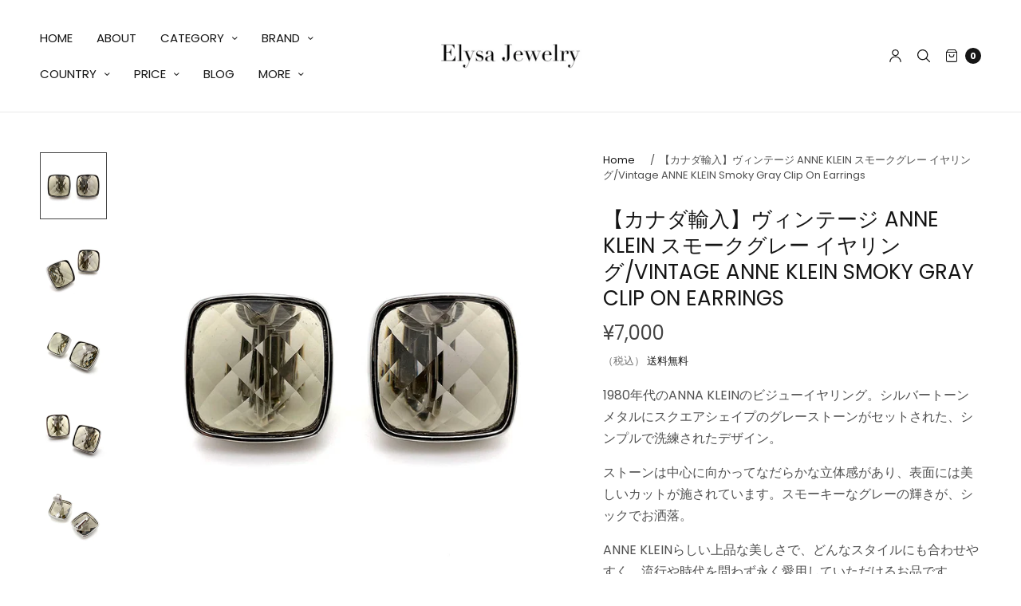

--- FILE ---
content_type: text/html; charset=utf-8
request_url: https://elysajewelry.com/products/ee_712
body_size: 37083
content:
<!doctype html>
<html class="no-js" lang="en">
<head>
	<meta charset="utf-8">
	<meta http-equiv="X-UA-Compatible" content="IE=edge,chrome=1">
	<meta name="viewport" content="width=device-width, initial-scale=1, maximum-scale=5, viewport-fit=cover">
	<link rel="canonical" href="https://elysajewelry.com/products/ee_712">
	<link rel="preconnect" href="https://cdn.shopify.com" crossorigin><link rel="icon" type="image/png" href="//elysajewelry.com/cdn/shop/files/4869461eb0776a2601cf492f93d8a9a8_f7f68f33-c8c2-4454-bc0c-eb1932583237.jpg?crop=center&height=32&v=1655719323&width=32"><title>
	【カナダ輸入】ヴィンテージ ANNE KLEIN スモークグレー イヤリング/Vintage ANNE KLEIN Smoky Gray C &ndash; Elysa Jewelry
	</title>

	
	<meta name="description" content="1980年代のANNA KLEINのビジューイヤリング。シルバートーンメタルにスクエアシェイプのグレーストーンがセットされた、シンプルで洗練されたデザイン。 ストーンは中心に向かってなだらかな立体感があり、表面には美しいカットが施されています。スモーキーなグレーの輝きが、シックでお洒落。 ANNE KLEINらしい上品な美しさで、どんなスタイルにも合わせやすく、流行や時代を問わず永く愛用していただけるお品です。 良好なヴィンテージコンディションです。  【ANNE KLEIN(アン・クライン)とは】1968年、Anne Kleinが彼女の二番目の夫と設立したジュエリーカンパニー。1970年代初めに、彼女は時計とファッションジュエリー">
	
<link rel="preconnect" href="https://fonts.shopifycdn.com" crossorigin>

<meta property="og:site_name" content="Elysa Jewelry">
<meta property="og:url" content="https://elysajewelry.com/products/ee_712">
<meta property="og:title" content="【カナダ輸入】ヴィンテージ ANNE KLEIN スモークグレー イヤリング/Vintage ANNE KLEIN Smoky Gray C">
<meta property="og:type" content="product">
<meta property="og:description" content="1980年代のANNA KLEINのビジューイヤリング。シルバートーンメタルにスクエアシェイプのグレーストーンがセットされた、シンプルで洗練されたデザイン。 ストーンは中心に向かってなだらかな立体感があり、表面には美しいカットが施されています。スモーキーなグレーの輝きが、シックでお洒落。 ANNE KLEINらしい上品な美しさで、どんなスタイルにも合わせやすく、流行や時代を問わず永く愛用していただけるお品です。 良好なヴィンテージコンディションです。  【ANNE KLEIN(アン・クライン)とは】1968年、Anne Kleinが彼女の二番目の夫と設立したジュエリーカンパニー。1970年代初めに、彼女は時計とファッションジュエリー"><meta property="og:image" content="http://elysajewelry.com/cdn/shop/products/IMG_3914_ef89dec6-aa69-45e5-954e-4caee70f92ba.jpg?v=1645784088">
  <meta property="og:image:secure_url" content="https://elysajewelry.com/cdn/shop/products/IMG_3914_ef89dec6-aa69-45e5-954e-4caee70f92ba.jpg?v=1645784088">
  <meta property="og:image:width" content="1000">
  <meta property="og:image:height" content="1000"><meta property="og:price:amount" content="7,000">
  <meta property="og:price:currency" content="JPY"><meta name="twitter:site" content="@ElysaJewelry"><meta name="twitter:card" content="summary_large_image">
<meta name="twitter:title" content="【カナダ輸入】ヴィンテージ ANNE KLEIN スモークグレー イヤリング/Vintage ANNE KLEIN Smoky Gray C">
<meta name="twitter:description" content="1980年代のANNA KLEINのビジューイヤリング。シルバートーンメタルにスクエアシェイプのグレーストーンがセットされた、シンプルで洗練されたデザイン。 ストーンは中心に向かってなだらかな立体感があり、表面には美しいカットが施されています。スモーキーなグレーの輝きが、シックでお洒落。 ANNE KLEINらしい上品な美しさで、どんなスタイルにも合わせやすく、流行や時代を問わず永く愛用していただけるお品です。 良好なヴィンテージコンディションです。  【ANNE KLEIN(アン・クライン)とは】1968年、Anne Kleinが彼女の二番目の夫と設立したジュエリーカンパニー。1970年代初めに、彼女は時計とファッションジュエリー">


	<link href="//elysajewelry.com/cdn/shop/t/13/assets/app.css?v=38101409764562244461655704163" rel="stylesheet" type="text/css" media="all" />

	<style data-shopify>
	:root {
		--font-body-scale: 1.0;
		--font-heading-scale: 1.0;
	}

	@font-face {
  font-family: Poppins;
  font-weight: 400;
  font-style: normal;
  font-display: swap;
  src: url("//elysajewelry.com/cdn/fonts/poppins/poppins_n4.0ba78fa5af9b0e1a374041b3ceaadf0a43b41362.woff2") format("woff2"),
       url("//elysajewelry.com/cdn/fonts/poppins/poppins_n4.214741a72ff2596839fc9760ee7a770386cf16ca.woff") format("woff");
}

	@font-face {
  font-family: Poppins;
  font-weight: 700;
  font-style: normal;
  font-display: swap;
  src: url("//elysajewelry.com/cdn/fonts/poppins/poppins_n7.56758dcf284489feb014a026f3727f2f20a54626.woff2") format("woff2"),
       url("//elysajewelry.com/cdn/fonts/poppins/poppins_n7.f34f55d9b3d3205d2cd6f64955ff4b36f0cfd8da.woff") format("woff");
}

@font-face {
  font-family: Poppins;
  font-weight: 400;
  font-style: italic;
  font-display: swap;
  src: url("//elysajewelry.com/cdn/fonts/poppins/poppins_i4.846ad1e22474f856bd6b81ba4585a60799a9f5d2.woff2") format("woff2"),
       url("//elysajewelry.com/cdn/fonts/poppins/poppins_i4.56b43284e8b52fc64c1fd271f289a39e8477e9ec.woff") format("woff");
}

@font-face {
  font-family: Poppins;
  font-weight: 700;
  font-style: italic;
  font-display: swap;
  src: url("//elysajewelry.com/cdn/fonts/poppins/poppins_i7.42fd71da11e9d101e1e6c7932199f925f9eea42d.woff2") format("woff2"),
       url("//elysajewelry.com/cdn/fonts/poppins/poppins_i7.ec8499dbd7616004e21155106d13837fff4cf556.woff") format("woff");
}

h1,h2,h3,h4,h5,h6,
	.h1,.h2,.h3,.h4,.h5,.h6,
	.cart-product-link {
		font-style: normal;
		font-weight: 400;
		font-family: Poppins;
	}
	body,
	p {
		font-style: normal;
		font-weight: 400;
		font-family: Poppins;
	}
	
	:root {
		--color-heading: #151515;
	}
	:root {
		--color-text: #151515;
		--color-text-rgb: 21, 21, 21;
	}
	:root {
		--color-price: #444;
	}
	:root {
		--color-border:  #eaeaea;
	}
	:root {
		--bg-body: #ffffff;
		--bg-body--darken: #f2f2f2;
	}
	:root {
		--color-link: #151515;
	}
	:root {
		--color-link-hover: #666666;
	}
	:root {
		--color-stars: #151515;
	}
	.badge {
		color: #ffffff;
	}
	.badge.onsale {
		background-color: #647694;
	}
	.badge.out-of-stock {
		background-color: #8e8e8e;
	}
	.form-notification.error {
		background-color: #f34040;
	}
	.form-notification.error,
	.form-notification.error a {
		color: #ffffff;
	}
	.form-notification.success {
		background-color: #02b249;
	}
	.form-notification.success,
	.form-notification.success a {
		color: #151515;
	}
	.header:not(.fixed),
	.header.hover,
	.header:hover {
		background-color: #ffffff;
	}
	.thb-full-menu .sub-menu {
		background-color: #ffffff;
	}
	.header.light-title:hover a,
	.header.light-title.hover a,
	.header:not(.light-title) a {
		color: #151515;
	}
	.thb-full-menu>li a:before {
		border-color: #151515;
	}
	.header.light-title:hover a:hover,
	.header.light-title.hover a:hover,
	.header:not(.light-title) a:hover {
		color: #666666;
	}
	.header #quick_cart svg {
		stroke: #151515;
	}
	.header #quick_profile svg,
	.header #quick_search svg {
		fill: #151515;
	}
	.mobile-toggle span {
		background: #151515;
	}
	.side-panel header {
		background-color: #f4f4f4;
	}
	.side-panel header h6 {
		color: #151515;
	}
	.side-panel header svg {
		fill: #151515;
	}
	#wrapper .click-capture {
		background-color: rgba(192, 192, 192, 0.6);
	}
	@media only screen and (max-width: 767px) {
		.section-margin,
		.spr-container {
			margin: 40px 0;
		}
		.thb-product-detail.product {
			margin-bottom: 40px;
		}
	}
	@media only screen and (min-width: 768px) {
		.section-margin,
		.spr-container {
			margin: 80px 0;
		}
		.thb-product-detail:not(.section-no-bottom-margin) {
			margin-bottom: 80px !important;
		}
	}
	.products .product h3 {
		font-size: 16px;
	}
	.thb-full-menu,
	.header .account-holder a {
		font-size: 15px;
	}
	.badge {
		border-radius: 0px;
	}
	:root {
		--button-solid-bg: #151515;
		--button-solid-bg-hover: #2f2f2f
	}
	:root {
		--button-solid-text: #ffffff;
	}
	:root {
		--outline-button-color: #151515;
	}.thb-product-detail .product-information .stock.out-of-stock {
		border-color: #db4141;
		color: #db4141;
	}:root {
		--cart-remove: #db4141
	}</style>


	<script src="https://ajax.googleapis.com/ajax/libs/jquery/3.6.0/jquery.min.js"></script>
	<script>
		window.theme = window.theme || {};
		theme = {
			strings: {
				addToCart: "カートに追加する",
				soldOut: "SOLD OUT",
				unavailable: "利用できません"
			},
			settings: {
				money_with_currency_format:"¥{{amount_no_decimals}}"},
			routes: {
				cart_add_url: '/cart/add',
				search_url: '/search',
				cart_change_url: '/cart/change',
				cart_update_url: '/cart/update',
				predictive_search_url: '/search/suggest',
			}
		};
	</script>
	<script>window.performance && window.performance.mark && window.performance.mark('shopify.content_for_header.start');</script><meta name="google-site-verification" content="_Pj8p5jujOHCOhgBLln5-4Pnmsofk5w8fWYDeTv55xY">
<meta id="shopify-digital-wallet" name="shopify-digital-wallet" content="/26394296423/digital_wallets/dialog">
<meta name="shopify-checkout-api-token" content="68add57c98c68205a889d44bb90c433b">
<link rel="alternate" hreflang="x-default" href="https://elysajewelry.com/products/ee_712">
<link rel="alternate" hreflang="en" href="https://elysajewelry.com/products/ee_712">
<link rel="alternate" hreflang="ja" href="https://elysajewelry.com/ja/products/ee_712">
<link rel="alternate" type="application/json+oembed" href="https://elysajewelry.com/products/ee_712.oembed">
<script async="async" src="/checkouts/internal/preloads.js?locale=en-JP"></script>
<link rel="preconnect" href="https://shop.app" crossorigin="anonymous">
<script async="async" src="https://shop.app/checkouts/internal/preloads.js?locale=en-JP&shop_id=26394296423" crossorigin="anonymous"></script>
<script id="apple-pay-shop-capabilities" type="application/json">{"shopId":26394296423,"countryCode":"JP","currencyCode":"JPY","merchantCapabilities":["supports3DS"],"merchantId":"gid:\/\/shopify\/Shop\/26394296423","merchantName":"Elysa Jewelry","requiredBillingContactFields":["postalAddress","email"],"requiredShippingContactFields":["postalAddress","email"],"shippingType":"shipping","supportedNetworks":["visa","masterCard","amex","jcb","discover"],"total":{"type":"pending","label":"Elysa Jewelry","amount":"1.00"},"shopifyPaymentsEnabled":true,"supportsSubscriptions":true}</script>
<script id="shopify-features" type="application/json">{"accessToken":"68add57c98c68205a889d44bb90c433b","betas":["rich-media-storefront-analytics"],"domain":"elysajewelry.com","predictiveSearch":true,"shopId":26394296423,"locale":"en"}</script>
<script>var Shopify = Shopify || {};
Shopify.shop = "elysajewelry.myshopify.com";
Shopify.locale = "en";
Shopify.currency = {"active":"JPY","rate":"1.0"};
Shopify.country = "JP";
Shopify.theme = {"name":"North","id":130206138560,"schema_name":"North","schema_version":"1.2.1","theme_store_id":1460,"role":"main"};
Shopify.theme.handle = "null";
Shopify.theme.style = {"id":null,"handle":null};
Shopify.cdnHost = "elysajewelry.com/cdn";
Shopify.routes = Shopify.routes || {};
Shopify.routes.root = "/";</script>
<script type="module">!function(o){(o.Shopify=o.Shopify||{}).modules=!0}(window);</script>
<script>!function(o){function n(){var o=[];function n(){o.push(Array.prototype.slice.apply(arguments))}return n.q=o,n}var t=o.Shopify=o.Shopify||{};t.loadFeatures=n(),t.autoloadFeatures=n()}(window);</script>
<script>
  window.ShopifyPay = window.ShopifyPay || {};
  window.ShopifyPay.apiHost = "shop.app\/pay";
  window.ShopifyPay.redirectState = null;
</script>
<script id="shop-js-analytics" type="application/json">{"pageType":"product"}</script>
<script defer="defer" async type="module" src="//elysajewelry.com/cdn/shopifycloud/shop-js/modules/v2/client.init-shop-cart-sync_C5BV16lS.en.esm.js"></script>
<script defer="defer" async type="module" src="//elysajewelry.com/cdn/shopifycloud/shop-js/modules/v2/chunk.common_CygWptCX.esm.js"></script>
<script type="module">
  await import("//elysajewelry.com/cdn/shopifycloud/shop-js/modules/v2/client.init-shop-cart-sync_C5BV16lS.en.esm.js");
await import("//elysajewelry.com/cdn/shopifycloud/shop-js/modules/v2/chunk.common_CygWptCX.esm.js");

  window.Shopify.SignInWithShop?.initShopCartSync?.({"fedCMEnabled":true,"windoidEnabled":true});

</script>
<script>
  window.Shopify = window.Shopify || {};
  if (!window.Shopify.featureAssets) window.Shopify.featureAssets = {};
  window.Shopify.featureAssets['shop-js'] = {"shop-cart-sync":["modules/v2/client.shop-cart-sync_ZFArdW7E.en.esm.js","modules/v2/chunk.common_CygWptCX.esm.js"],"init-fed-cm":["modules/v2/client.init-fed-cm_CmiC4vf6.en.esm.js","modules/v2/chunk.common_CygWptCX.esm.js"],"shop-button":["modules/v2/client.shop-button_tlx5R9nI.en.esm.js","modules/v2/chunk.common_CygWptCX.esm.js"],"shop-cash-offers":["modules/v2/client.shop-cash-offers_DOA2yAJr.en.esm.js","modules/v2/chunk.common_CygWptCX.esm.js","modules/v2/chunk.modal_D71HUcav.esm.js"],"init-windoid":["modules/v2/client.init-windoid_sURxWdc1.en.esm.js","modules/v2/chunk.common_CygWptCX.esm.js"],"shop-toast-manager":["modules/v2/client.shop-toast-manager_ClPi3nE9.en.esm.js","modules/v2/chunk.common_CygWptCX.esm.js"],"init-shop-email-lookup-coordinator":["modules/v2/client.init-shop-email-lookup-coordinator_B8hsDcYM.en.esm.js","modules/v2/chunk.common_CygWptCX.esm.js"],"init-shop-cart-sync":["modules/v2/client.init-shop-cart-sync_C5BV16lS.en.esm.js","modules/v2/chunk.common_CygWptCX.esm.js"],"avatar":["modules/v2/client.avatar_BTnouDA3.en.esm.js"],"pay-button":["modules/v2/client.pay-button_FdsNuTd3.en.esm.js","modules/v2/chunk.common_CygWptCX.esm.js"],"init-customer-accounts":["modules/v2/client.init-customer-accounts_DxDtT_ad.en.esm.js","modules/v2/client.shop-login-button_C5VAVYt1.en.esm.js","modules/v2/chunk.common_CygWptCX.esm.js","modules/v2/chunk.modal_D71HUcav.esm.js"],"init-shop-for-new-customer-accounts":["modules/v2/client.init-shop-for-new-customer-accounts_ChsxoAhi.en.esm.js","modules/v2/client.shop-login-button_C5VAVYt1.en.esm.js","modules/v2/chunk.common_CygWptCX.esm.js","modules/v2/chunk.modal_D71HUcav.esm.js"],"shop-login-button":["modules/v2/client.shop-login-button_C5VAVYt1.en.esm.js","modules/v2/chunk.common_CygWptCX.esm.js","modules/v2/chunk.modal_D71HUcav.esm.js"],"init-customer-accounts-sign-up":["modules/v2/client.init-customer-accounts-sign-up_CPSyQ0Tj.en.esm.js","modules/v2/client.shop-login-button_C5VAVYt1.en.esm.js","modules/v2/chunk.common_CygWptCX.esm.js","modules/v2/chunk.modal_D71HUcav.esm.js"],"shop-follow-button":["modules/v2/client.shop-follow-button_Cva4Ekp9.en.esm.js","modules/v2/chunk.common_CygWptCX.esm.js","modules/v2/chunk.modal_D71HUcav.esm.js"],"checkout-modal":["modules/v2/client.checkout-modal_BPM8l0SH.en.esm.js","modules/v2/chunk.common_CygWptCX.esm.js","modules/v2/chunk.modal_D71HUcav.esm.js"],"lead-capture":["modules/v2/client.lead-capture_Bi8yE_yS.en.esm.js","modules/v2/chunk.common_CygWptCX.esm.js","modules/v2/chunk.modal_D71HUcav.esm.js"],"shop-login":["modules/v2/client.shop-login_D6lNrXab.en.esm.js","modules/v2/chunk.common_CygWptCX.esm.js","modules/v2/chunk.modal_D71HUcav.esm.js"],"payment-terms":["modules/v2/client.payment-terms_CZxnsJam.en.esm.js","modules/v2/chunk.common_CygWptCX.esm.js","modules/v2/chunk.modal_D71HUcav.esm.js"]};
</script>
<script>(function() {
  var isLoaded = false;
  function asyncLoad() {
    if (isLoaded) return;
    isLoaded = true;
    var urls = ["https:\/\/cdn.shopify.com\/s\/files\/1\/0184\/4255\/1360\/files\/quicklink.min.js?v=1592547489\u0026shop=elysajewelry.myshopify.com","https:\/\/storage.nfcube.com\/instafeed-52e54d85702ad2f206374371344d8304.js?shop=elysajewelry.myshopify.com"];
    for (var i = 0; i < urls.length; i++) {
      var s = document.createElement('script');
      s.type = 'text/javascript';
      s.async = true;
      s.src = urls[i];
      var x = document.getElementsByTagName('script')[0];
      x.parentNode.insertBefore(s, x);
    }
  };
  if(window.attachEvent) {
    window.attachEvent('onload', asyncLoad);
  } else {
    window.addEventListener('load', asyncLoad, false);
  }
})();</script>
<script id="__st">var __st={"a":26394296423,"offset":32400,"reqid":"aa1bef23-84ae-4df1-a72a-1a900e8e5013-1768785381","pageurl":"elysajewelry.com\/products\/ee_712","u":"652d8f7a5b79","p":"product","rtyp":"product","rid":7147069833408};</script>
<script>window.ShopifyPaypalV4VisibilityTracking = true;</script>
<script id="captcha-bootstrap">!function(){'use strict';const t='contact',e='account',n='new_comment',o=[[t,t],['blogs',n],['comments',n],[t,'customer']],c=[[e,'customer_login'],[e,'guest_login'],[e,'recover_customer_password'],[e,'create_customer']],r=t=>t.map((([t,e])=>`form[action*='/${t}']:not([data-nocaptcha='true']) input[name='form_type'][value='${e}']`)).join(','),a=t=>()=>t?[...document.querySelectorAll(t)].map((t=>t.form)):[];function s(){const t=[...o],e=r(t);return a(e)}const i='password',u='form_key',d=['recaptcha-v3-token','g-recaptcha-response','h-captcha-response',i],f=()=>{try{return window.sessionStorage}catch{return}},m='__shopify_v',_=t=>t.elements[u];function p(t,e,n=!1){try{const o=window.sessionStorage,c=JSON.parse(o.getItem(e)),{data:r}=function(t){const{data:e,action:n}=t;return t[m]||n?{data:e,action:n}:{data:t,action:n}}(c);for(const[e,n]of Object.entries(r))t.elements[e]&&(t.elements[e].value=n);n&&o.removeItem(e)}catch(o){console.error('form repopulation failed',{error:o})}}const l='form_type',E='cptcha';function T(t){t.dataset[E]=!0}const w=window,h=w.document,L='Shopify',v='ce_forms',y='captcha';let A=!1;((t,e)=>{const n=(g='f06e6c50-85a8-45c8-87d0-21a2b65856fe',I='https://cdn.shopify.com/shopifycloud/storefront-forms-hcaptcha/ce_storefront_forms_captcha_hcaptcha.v1.5.2.iife.js',D={infoText:'Protected by hCaptcha',privacyText:'Privacy',termsText:'Terms'},(t,e,n)=>{const o=w[L][v],c=o.bindForm;if(c)return c(t,g,e,D).then(n);var r;o.q.push([[t,g,e,D],n]),r=I,A||(h.body.append(Object.assign(h.createElement('script'),{id:'captcha-provider',async:!0,src:r})),A=!0)});var g,I,D;w[L]=w[L]||{},w[L][v]=w[L][v]||{},w[L][v].q=[],w[L][y]=w[L][y]||{},w[L][y].protect=function(t,e){n(t,void 0,e),T(t)},Object.freeze(w[L][y]),function(t,e,n,w,h,L){const[v,y,A,g]=function(t,e,n){const i=e?o:[],u=t?c:[],d=[...i,...u],f=r(d),m=r(i),_=r(d.filter((([t,e])=>n.includes(e))));return[a(f),a(m),a(_),s()]}(w,h,L),I=t=>{const e=t.target;return e instanceof HTMLFormElement?e:e&&e.form},D=t=>v().includes(t);t.addEventListener('submit',(t=>{const e=I(t);if(!e)return;const n=D(e)&&!e.dataset.hcaptchaBound&&!e.dataset.recaptchaBound,o=_(e),c=g().includes(e)&&(!o||!o.value);(n||c)&&t.preventDefault(),c&&!n&&(function(t){try{if(!f())return;!function(t){const e=f();if(!e)return;const n=_(t);if(!n)return;const o=n.value;o&&e.removeItem(o)}(t);const e=Array.from(Array(32),(()=>Math.random().toString(36)[2])).join('');!function(t,e){_(t)||t.append(Object.assign(document.createElement('input'),{type:'hidden',name:u})),t.elements[u].value=e}(t,e),function(t,e){const n=f();if(!n)return;const o=[...t.querySelectorAll(`input[type='${i}']`)].map((({name:t})=>t)),c=[...d,...o],r={};for(const[a,s]of new FormData(t).entries())c.includes(a)||(r[a]=s);n.setItem(e,JSON.stringify({[m]:1,action:t.action,data:r}))}(t,e)}catch(e){console.error('failed to persist form',e)}}(e),e.submit())}));const S=(t,e)=>{t&&!t.dataset[E]&&(n(t,e.some((e=>e===t))),T(t))};for(const o of['focusin','change'])t.addEventListener(o,(t=>{const e=I(t);D(e)&&S(e,y())}));const B=e.get('form_key'),M=e.get(l),P=B&&M;t.addEventListener('DOMContentLoaded',(()=>{const t=y();if(P)for(const e of t)e.elements[l].value===M&&p(e,B);[...new Set([...A(),...v().filter((t=>'true'===t.dataset.shopifyCaptcha))])].forEach((e=>S(e,t)))}))}(h,new URLSearchParams(w.location.search),n,t,e,['guest_login'])})(!0,!0)}();</script>
<script integrity="sha256-4kQ18oKyAcykRKYeNunJcIwy7WH5gtpwJnB7kiuLZ1E=" data-source-attribution="shopify.loadfeatures" defer="defer" src="//elysajewelry.com/cdn/shopifycloud/storefront/assets/storefront/load_feature-a0a9edcb.js" crossorigin="anonymous"></script>
<script crossorigin="anonymous" defer="defer" src="//elysajewelry.com/cdn/shopifycloud/storefront/assets/shopify_pay/storefront-65b4c6d7.js?v=20250812"></script>
<script data-source-attribution="shopify.dynamic_checkout.dynamic.init">var Shopify=Shopify||{};Shopify.PaymentButton=Shopify.PaymentButton||{isStorefrontPortableWallets:!0,init:function(){window.Shopify.PaymentButton.init=function(){};var t=document.createElement("script");t.src="https://elysajewelry.com/cdn/shopifycloud/portable-wallets/latest/portable-wallets.en.js",t.type="module",document.head.appendChild(t)}};
</script>
<script data-source-attribution="shopify.dynamic_checkout.buyer_consent">
  function portableWalletsHideBuyerConsent(e){var t=document.getElementById("shopify-buyer-consent"),n=document.getElementById("shopify-subscription-policy-button");t&&n&&(t.classList.add("hidden"),t.setAttribute("aria-hidden","true"),n.removeEventListener("click",e))}function portableWalletsShowBuyerConsent(e){var t=document.getElementById("shopify-buyer-consent"),n=document.getElementById("shopify-subscription-policy-button");t&&n&&(t.classList.remove("hidden"),t.removeAttribute("aria-hidden"),n.addEventListener("click",e))}window.Shopify?.PaymentButton&&(window.Shopify.PaymentButton.hideBuyerConsent=portableWalletsHideBuyerConsent,window.Shopify.PaymentButton.showBuyerConsent=portableWalletsShowBuyerConsent);
</script>
<script data-source-attribution="shopify.dynamic_checkout.cart.bootstrap">document.addEventListener("DOMContentLoaded",(function(){function t(){return document.querySelector("shopify-accelerated-checkout-cart, shopify-accelerated-checkout")}if(t())Shopify.PaymentButton.init();else{new MutationObserver((function(e,n){t()&&(Shopify.PaymentButton.init(),n.disconnect())})).observe(document.body,{childList:!0,subtree:!0})}}));
</script>
<script id='scb4127' type='text/javascript' async='' src='https://elysajewelry.com/cdn/shopifycloud/privacy-banner/storefront-banner.js'></script><link id="shopify-accelerated-checkout-styles" rel="stylesheet" media="screen" href="https://elysajewelry.com/cdn/shopifycloud/portable-wallets/latest/accelerated-checkout-backwards-compat.css" crossorigin="anonymous">
<style id="shopify-accelerated-checkout-cart">
        #shopify-buyer-consent {
  margin-top: 1em;
  display: inline-block;
  width: 100%;
}

#shopify-buyer-consent.hidden {
  display: none;
}

#shopify-subscription-policy-button {
  background: none;
  border: none;
  padding: 0;
  text-decoration: underline;
  font-size: inherit;
  cursor: pointer;
}

#shopify-subscription-policy-button::before {
  box-shadow: none;
}

      </style>
<script id="sections-script" data-sections="product-recommendations" defer="defer" src="//elysajewelry.com/cdn/shop/t/13/compiled_assets/scripts.js?v=7479"></script>
<script>window.performance && window.performance.mark && window.performance.mark('shopify.content_for_header.end');</script> <!-- Header hook for plugins -->

	<script>document.documentElement.className = document.documentElement.className.replace('no-js', 'js');</script>
<link href="https://monorail-edge.shopifysvc.com" rel="dns-prefetch">
<script>(function(){if ("sendBeacon" in navigator && "performance" in window) {try {var session_token_from_headers = performance.getEntriesByType('navigation')[0].serverTiming.find(x => x.name == '_s').description;} catch {var session_token_from_headers = undefined;}var session_cookie_matches = document.cookie.match(/_shopify_s=([^;]*)/);var session_token_from_cookie = session_cookie_matches && session_cookie_matches.length === 2 ? session_cookie_matches[1] : "";var session_token = session_token_from_headers || session_token_from_cookie || "";function handle_abandonment_event(e) {var entries = performance.getEntries().filter(function(entry) {return /monorail-edge.shopifysvc.com/.test(entry.name);});if (!window.abandonment_tracked && entries.length === 0) {window.abandonment_tracked = true;var currentMs = Date.now();var navigation_start = performance.timing.navigationStart;var payload = {shop_id: 26394296423,url: window.location.href,navigation_start,duration: currentMs - navigation_start,session_token,page_type: "product"};window.navigator.sendBeacon("https://monorail-edge.shopifysvc.com/v1/produce", JSON.stringify({schema_id: "online_store_buyer_site_abandonment/1.1",payload: payload,metadata: {event_created_at_ms: currentMs,event_sent_at_ms: currentMs}}));}}window.addEventListener('pagehide', handle_abandonment_event);}}());</script>
<script id="web-pixels-manager-setup">(function e(e,d,r,n,o){if(void 0===o&&(o={}),!Boolean(null===(a=null===(i=window.Shopify)||void 0===i?void 0:i.analytics)||void 0===a?void 0:a.replayQueue)){var i,a;window.Shopify=window.Shopify||{};var t=window.Shopify;t.analytics=t.analytics||{};var s=t.analytics;s.replayQueue=[],s.publish=function(e,d,r){return s.replayQueue.push([e,d,r]),!0};try{self.performance.mark("wpm:start")}catch(e){}var l=function(){var e={modern:/Edge?\/(1{2}[4-9]|1[2-9]\d|[2-9]\d{2}|\d{4,})\.\d+(\.\d+|)|Firefox\/(1{2}[4-9]|1[2-9]\d|[2-9]\d{2}|\d{4,})\.\d+(\.\d+|)|Chrom(ium|e)\/(9{2}|\d{3,})\.\d+(\.\d+|)|(Maci|X1{2}).+ Version\/(15\.\d+|(1[6-9]|[2-9]\d|\d{3,})\.\d+)([,.]\d+|)( \(\w+\)|)( Mobile\/\w+|) Safari\/|Chrome.+OPR\/(9{2}|\d{3,})\.\d+\.\d+|(CPU[ +]OS|iPhone[ +]OS|CPU[ +]iPhone|CPU IPhone OS|CPU iPad OS)[ +]+(15[._]\d+|(1[6-9]|[2-9]\d|\d{3,})[._]\d+)([._]\d+|)|Android:?[ /-](13[3-9]|1[4-9]\d|[2-9]\d{2}|\d{4,})(\.\d+|)(\.\d+|)|Android.+Firefox\/(13[5-9]|1[4-9]\d|[2-9]\d{2}|\d{4,})\.\d+(\.\d+|)|Android.+Chrom(ium|e)\/(13[3-9]|1[4-9]\d|[2-9]\d{2}|\d{4,})\.\d+(\.\d+|)|SamsungBrowser\/([2-9]\d|\d{3,})\.\d+/,legacy:/Edge?\/(1[6-9]|[2-9]\d|\d{3,})\.\d+(\.\d+|)|Firefox\/(5[4-9]|[6-9]\d|\d{3,})\.\d+(\.\d+|)|Chrom(ium|e)\/(5[1-9]|[6-9]\d|\d{3,})\.\d+(\.\d+|)([\d.]+$|.*Safari\/(?![\d.]+ Edge\/[\d.]+$))|(Maci|X1{2}).+ Version\/(10\.\d+|(1[1-9]|[2-9]\d|\d{3,})\.\d+)([,.]\d+|)( \(\w+\)|)( Mobile\/\w+|) Safari\/|Chrome.+OPR\/(3[89]|[4-9]\d|\d{3,})\.\d+\.\d+|(CPU[ +]OS|iPhone[ +]OS|CPU[ +]iPhone|CPU IPhone OS|CPU iPad OS)[ +]+(10[._]\d+|(1[1-9]|[2-9]\d|\d{3,})[._]\d+)([._]\d+|)|Android:?[ /-](13[3-9]|1[4-9]\d|[2-9]\d{2}|\d{4,})(\.\d+|)(\.\d+|)|Mobile Safari.+OPR\/([89]\d|\d{3,})\.\d+\.\d+|Android.+Firefox\/(13[5-9]|1[4-9]\d|[2-9]\d{2}|\d{4,})\.\d+(\.\d+|)|Android.+Chrom(ium|e)\/(13[3-9]|1[4-9]\d|[2-9]\d{2}|\d{4,})\.\d+(\.\d+|)|Android.+(UC? ?Browser|UCWEB|U3)[ /]?(15\.([5-9]|\d{2,})|(1[6-9]|[2-9]\d|\d{3,})\.\d+)\.\d+|SamsungBrowser\/(5\.\d+|([6-9]|\d{2,})\.\d+)|Android.+MQ{2}Browser\/(14(\.(9|\d{2,})|)|(1[5-9]|[2-9]\d|\d{3,})(\.\d+|))(\.\d+|)|K[Aa][Ii]OS\/(3\.\d+|([4-9]|\d{2,})\.\d+)(\.\d+|)/},d=e.modern,r=e.legacy,n=navigator.userAgent;return n.match(d)?"modern":n.match(r)?"legacy":"unknown"}(),u="modern"===l?"modern":"legacy",c=(null!=n?n:{modern:"",legacy:""})[u],f=function(e){return[e.baseUrl,"/wpm","/b",e.hashVersion,"modern"===e.buildTarget?"m":"l",".js"].join("")}({baseUrl:d,hashVersion:r,buildTarget:u}),m=function(e){var d=e.version,r=e.bundleTarget,n=e.surface,o=e.pageUrl,i=e.monorailEndpoint;return{emit:function(e){var a=e.status,t=e.errorMsg,s=(new Date).getTime(),l=JSON.stringify({metadata:{event_sent_at_ms:s},events:[{schema_id:"web_pixels_manager_load/3.1",payload:{version:d,bundle_target:r,page_url:o,status:a,surface:n,error_msg:t},metadata:{event_created_at_ms:s}}]});if(!i)return console&&console.warn&&console.warn("[Web Pixels Manager] No Monorail endpoint provided, skipping logging."),!1;try{return self.navigator.sendBeacon.bind(self.navigator)(i,l)}catch(e){}var u=new XMLHttpRequest;try{return u.open("POST",i,!0),u.setRequestHeader("Content-Type","text/plain"),u.send(l),!0}catch(e){return console&&console.warn&&console.warn("[Web Pixels Manager] Got an unhandled error while logging to Monorail."),!1}}}}({version:r,bundleTarget:l,surface:e.surface,pageUrl:self.location.href,monorailEndpoint:e.monorailEndpoint});try{o.browserTarget=l,function(e){var d=e.src,r=e.async,n=void 0===r||r,o=e.onload,i=e.onerror,a=e.sri,t=e.scriptDataAttributes,s=void 0===t?{}:t,l=document.createElement("script"),u=document.querySelector("head"),c=document.querySelector("body");if(l.async=n,l.src=d,a&&(l.integrity=a,l.crossOrigin="anonymous"),s)for(var f in s)if(Object.prototype.hasOwnProperty.call(s,f))try{l.dataset[f]=s[f]}catch(e){}if(o&&l.addEventListener("load",o),i&&l.addEventListener("error",i),u)u.appendChild(l);else{if(!c)throw new Error("Did not find a head or body element to append the script");c.appendChild(l)}}({src:f,async:!0,onload:function(){if(!function(){var e,d;return Boolean(null===(d=null===(e=window.Shopify)||void 0===e?void 0:e.analytics)||void 0===d?void 0:d.initialized)}()){var d=window.webPixelsManager.init(e)||void 0;if(d){var r=window.Shopify.analytics;r.replayQueue.forEach((function(e){var r=e[0],n=e[1],o=e[2];d.publishCustomEvent(r,n,o)})),r.replayQueue=[],r.publish=d.publishCustomEvent,r.visitor=d.visitor,r.initialized=!0}}},onerror:function(){return m.emit({status:"failed",errorMsg:"".concat(f," has failed to load")})},sri:function(e){var d=/^sha384-[A-Za-z0-9+/=]+$/;return"string"==typeof e&&d.test(e)}(c)?c:"",scriptDataAttributes:o}),m.emit({status:"loading"})}catch(e){m.emit({status:"failed",errorMsg:(null==e?void 0:e.message)||"Unknown error"})}}})({shopId: 26394296423,storefrontBaseUrl: "https://elysajewelry.com",extensionsBaseUrl: "https://extensions.shopifycdn.com/cdn/shopifycloud/web-pixels-manager",monorailEndpoint: "https://monorail-edge.shopifysvc.com/unstable/produce_batch",surface: "storefront-renderer",enabledBetaFlags: ["2dca8a86"],webPixelsConfigList: [{"id":"511377600","configuration":"{\"config\":\"{\\\"pixel_id\\\":\\\"G-MSB5WVEZW3\\\",\\\"target_country\\\":\\\"JP\\\",\\\"gtag_events\\\":[{\\\"type\\\":\\\"begin_checkout\\\",\\\"action_label\\\":[\\\"G-MSB5WVEZW3\\\",\\\"AW-668705121\\\/ZkcnCMuQpNQBEOHC7r4C\\\"]},{\\\"type\\\":\\\"search\\\",\\\"action_label\\\":[\\\"G-MSB5WVEZW3\\\",\\\"AW-668705121\\\/xPB8CM6QpNQBEOHC7r4C\\\"]},{\\\"type\\\":\\\"view_item\\\",\\\"action_label\\\":[\\\"G-MSB5WVEZW3\\\",\\\"AW-668705121\\\/ZrYKCLH_o9QBEOHC7r4C\\\",\\\"MC-735900Z08Y\\\"]},{\\\"type\\\":\\\"purchase\\\",\\\"action_label\\\":[\\\"G-MSB5WVEZW3\\\",\\\"AW-668705121\\\/Iy0jCK7_o9QBEOHC7r4C\\\",\\\"MC-735900Z08Y\\\"]},{\\\"type\\\":\\\"page_view\\\",\\\"action_label\\\":[\\\"G-MSB5WVEZW3\\\",\\\"AW-668705121\\\/Za2QCKv_o9QBEOHC7r4C\\\",\\\"MC-735900Z08Y\\\"]},{\\\"type\\\":\\\"add_payment_info\\\",\\\"action_label\\\":[\\\"G-MSB5WVEZW3\\\",\\\"AW-668705121\\\/h76qCNGQpNQBEOHC7r4C\\\"]},{\\\"type\\\":\\\"add_to_cart\\\",\\\"action_label\\\":[\\\"G-MSB5WVEZW3\\\",\\\"AW-668705121\\\/EtMlCMiQpNQBEOHC7r4C\\\"]}],\\\"enable_monitoring_mode\\\":false}\"}","eventPayloadVersion":"v1","runtimeContext":"OPEN","scriptVersion":"b2a88bafab3e21179ed38636efcd8a93","type":"APP","apiClientId":1780363,"privacyPurposes":[],"dataSharingAdjustments":{"protectedCustomerApprovalScopes":["read_customer_address","read_customer_email","read_customer_name","read_customer_personal_data","read_customer_phone"]}},{"id":"449413312","configuration":"{\"pixelCode\":\"C6ONUHTOAEBJRBAM76CG\"}","eventPayloadVersion":"v1","runtimeContext":"STRICT","scriptVersion":"22e92c2ad45662f435e4801458fb78cc","type":"APP","apiClientId":4383523,"privacyPurposes":["ANALYTICS","MARKETING","SALE_OF_DATA"],"dataSharingAdjustments":{"protectedCustomerApprovalScopes":["read_customer_address","read_customer_email","read_customer_name","read_customer_personal_data","read_customer_phone"]}},{"id":"196411584","configuration":"{\"pixel_id\":\"792265217946364\",\"pixel_type\":\"facebook_pixel\",\"metaapp_system_user_token\":\"-\"}","eventPayloadVersion":"v1","runtimeContext":"OPEN","scriptVersion":"ca16bc87fe92b6042fbaa3acc2fbdaa6","type":"APP","apiClientId":2329312,"privacyPurposes":["ANALYTICS","MARKETING","SALE_OF_DATA"],"dataSharingAdjustments":{"protectedCustomerApprovalScopes":["read_customer_address","read_customer_email","read_customer_name","read_customer_personal_data","read_customer_phone"]}},{"id":"78184640","configuration":"{\"tagID\":\"2612778733238\"}","eventPayloadVersion":"v1","runtimeContext":"STRICT","scriptVersion":"18031546ee651571ed29edbe71a3550b","type":"APP","apiClientId":3009811,"privacyPurposes":["ANALYTICS","MARKETING","SALE_OF_DATA"],"dataSharingAdjustments":{"protectedCustomerApprovalScopes":["read_customer_address","read_customer_email","read_customer_name","read_customer_personal_data","read_customer_phone"]}},{"id":"55967936","eventPayloadVersion":"v1","runtimeContext":"LAX","scriptVersion":"1","type":"CUSTOM","privacyPurposes":["MARKETING"],"name":"Meta pixel (migrated)"},{"id":"shopify-app-pixel","configuration":"{}","eventPayloadVersion":"v1","runtimeContext":"STRICT","scriptVersion":"0450","apiClientId":"shopify-pixel","type":"APP","privacyPurposes":["ANALYTICS","MARKETING"]},{"id":"shopify-custom-pixel","eventPayloadVersion":"v1","runtimeContext":"LAX","scriptVersion":"0450","apiClientId":"shopify-pixel","type":"CUSTOM","privacyPurposes":["ANALYTICS","MARKETING"]}],isMerchantRequest: false,initData: {"shop":{"name":"Elysa Jewelry","paymentSettings":{"currencyCode":"JPY"},"myshopifyDomain":"elysajewelry.myshopify.com","countryCode":"JP","storefrontUrl":"https:\/\/elysajewelry.com"},"customer":null,"cart":null,"checkout":null,"productVariants":[{"price":{"amount":7000.0,"currencyCode":"JPY"},"product":{"title":"【カナダ輸入】ヴィンテージ ANNE KLEIN スモークグレー イヤリング\/Vintage ANNE KLEIN Smoky Gray Clip On Earrings","vendor":"Elysa Jewelry","id":"7147069833408","untranslatedTitle":"【カナダ輸入】ヴィンテージ ANNE KLEIN スモークグレー イヤリング\/Vintage ANNE KLEIN Smoky Gray Clip On Earrings","url":"\/products\/ee_712","type":"イヤリング"},"id":"41687459954880","image":{"src":"\/\/elysajewelry.com\/cdn\/shop\/products\/IMG_3914_ef89dec6-aa69-45e5-954e-4caee70f92ba.jpg?v=1645784088"},"sku":"ee_712","title":"Default Title","untranslatedTitle":"Default Title"}],"purchasingCompany":null},},"https://elysajewelry.com/cdn","fcfee988w5aeb613cpc8e4bc33m6693e112",{"modern":"","legacy":""},{"shopId":"26394296423","storefrontBaseUrl":"https:\/\/elysajewelry.com","extensionBaseUrl":"https:\/\/extensions.shopifycdn.com\/cdn\/shopifycloud\/web-pixels-manager","surface":"storefront-renderer","enabledBetaFlags":"[\"2dca8a86\"]","isMerchantRequest":"false","hashVersion":"fcfee988w5aeb613cpc8e4bc33m6693e112","publish":"custom","events":"[[\"page_viewed\",{}],[\"product_viewed\",{\"productVariant\":{\"price\":{\"amount\":7000.0,\"currencyCode\":\"JPY\"},\"product\":{\"title\":\"【カナダ輸入】ヴィンテージ ANNE KLEIN スモークグレー イヤリング\/Vintage ANNE KLEIN Smoky Gray Clip On Earrings\",\"vendor\":\"Elysa Jewelry\",\"id\":\"7147069833408\",\"untranslatedTitle\":\"【カナダ輸入】ヴィンテージ ANNE KLEIN スモークグレー イヤリング\/Vintage ANNE KLEIN Smoky Gray Clip On Earrings\",\"url\":\"\/products\/ee_712\",\"type\":\"イヤリング\"},\"id\":\"41687459954880\",\"image\":{\"src\":\"\/\/elysajewelry.com\/cdn\/shop\/products\/IMG_3914_ef89dec6-aa69-45e5-954e-4caee70f92ba.jpg?v=1645784088\"},\"sku\":\"ee_712\",\"title\":\"Default Title\",\"untranslatedTitle\":\"Default Title\"}}]]"});</script><script>
  window.ShopifyAnalytics = window.ShopifyAnalytics || {};
  window.ShopifyAnalytics.meta = window.ShopifyAnalytics.meta || {};
  window.ShopifyAnalytics.meta.currency = 'JPY';
  var meta = {"product":{"id":7147069833408,"gid":"gid:\/\/shopify\/Product\/7147069833408","vendor":"Elysa Jewelry","type":"イヤリング","handle":"ee_712","variants":[{"id":41687459954880,"price":700000,"name":"【カナダ輸入】ヴィンテージ ANNE KLEIN スモークグレー イヤリング\/Vintage ANNE KLEIN Smoky Gray Clip On Earrings","public_title":null,"sku":"ee_712"}],"remote":false},"page":{"pageType":"product","resourceType":"product","resourceId":7147069833408,"requestId":"aa1bef23-84ae-4df1-a72a-1a900e8e5013-1768785381"}};
  for (var attr in meta) {
    window.ShopifyAnalytics.meta[attr] = meta[attr];
  }
</script>
<script class="analytics">
  (function () {
    var customDocumentWrite = function(content) {
      var jquery = null;

      if (window.jQuery) {
        jquery = window.jQuery;
      } else if (window.Checkout && window.Checkout.$) {
        jquery = window.Checkout.$;
      }

      if (jquery) {
        jquery('body').append(content);
      }
    };

    var hasLoggedConversion = function(token) {
      if (token) {
        return document.cookie.indexOf('loggedConversion=' + token) !== -1;
      }
      return false;
    }

    var setCookieIfConversion = function(token) {
      if (token) {
        var twoMonthsFromNow = new Date(Date.now());
        twoMonthsFromNow.setMonth(twoMonthsFromNow.getMonth() + 2);

        document.cookie = 'loggedConversion=' + token + '; expires=' + twoMonthsFromNow;
      }
    }

    var trekkie = window.ShopifyAnalytics.lib = window.trekkie = window.trekkie || [];
    if (trekkie.integrations) {
      return;
    }
    trekkie.methods = [
      'identify',
      'page',
      'ready',
      'track',
      'trackForm',
      'trackLink'
    ];
    trekkie.factory = function(method) {
      return function() {
        var args = Array.prototype.slice.call(arguments);
        args.unshift(method);
        trekkie.push(args);
        return trekkie;
      };
    };
    for (var i = 0; i < trekkie.methods.length; i++) {
      var key = trekkie.methods[i];
      trekkie[key] = trekkie.factory(key);
    }
    trekkie.load = function(config) {
      trekkie.config = config || {};
      trekkie.config.initialDocumentCookie = document.cookie;
      var first = document.getElementsByTagName('script')[0];
      var script = document.createElement('script');
      script.type = 'text/javascript';
      script.onerror = function(e) {
        var scriptFallback = document.createElement('script');
        scriptFallback.type = 'text/javascript';
        scriptFallback.onerror = function(error) {
                var Monorail = {
      produce: function produce(monorailDomain, schemaId, payload) {
        var currentMs = new Date().getTime();
        var event = {
          schema_id: schemaId,
          payload: payload,
          metadata: {
            event_created_at_ms: currentMs,
            event_sent_at_ms: currentMs
          }
        };
        return Monorail.sendRequest("https://" + monorailDomain + "/v1/produce", JSON.stringify(event));
      },
      sendRequest: function sendRequest(endpointUrl, payload) {
        // Try the sendBeacon API
        if (window && window.navigator && typeof window.navigator.sendBeacon === 'function' && typeof window.Blob === 'function' && !Monorail.isIos12()) {
          var blobData = new window.Blob([payload], {
            type: 'text/plain'
          });

          if (window.navigator.sendBeacon(endpointUrl, blobData)) {
            return true;
          } // sendBeacon was not successful

        } // XHR beacon

        var xhr = new XMLHttpRequest();

        try {
          xhr.open('POST', endpointUrl);
          xhr.setRequestHeader('Content-Type', 'text/plain');
          xhr.send(payload);
        } catch (e) {
          console.log(e);
        }

        return false;
      },
      isIos12: function isIos12() {
        return window.navigator.userAgent.lastIndexOf('iPhone; CPU iPhone OS 12_') !== -1 || window.navigator.userAgent.lastIndexOf('iPad; CPU OS 12_') !== -1;
      }
    };
    Monorail.produce('monorail-edge.shopifysvc.com',
      'trekkie_storefront_load_errors/1.1',
      {shop_id: 26394296423,
      theme_id: 130206138560,
      app_name: "storefront",
      context_url: window.location.href,
      source_url: "//elysajewelry.com/cdn/s/trekkie.storefront.cd680fe47e6c39ca5d5df5f0a32d569bc48c0f27.min.js"});

        };
        scriptFallback.async = true;
        scriptFallback.src = '//elysajewelry.com/cdn/s/trekkie.storefront.cd680fe47e6c39ca5d5df5f0a32d569bc48c0f27.min.js';
        first.parentNode.insertBefore(scriptFallback, first);
      };
      script.async = true;
      script.src = '//elysajewelry.com/cdn/s/trekkie.storefront.cd680fe47e6c39ca5d5df5f0a32d569bc48c0f27.min.js';
      first.parentNode.insertBefore(script, first);
    };
    trekkie.load(
      {"Trekkie":{"appName":"storefront","development":false,"defaultAttributes":{"shopId":26394296423,"isMerchantRequest":null,"themeId":130206138560,"themeCityHash":"3677637363066316286","contentLanguage":"en","currency":"JPY","eventMetadataId":"a7391a96-a6ce-4e1a-a6c3-c07def861a81"},"isServerSideCookieWritingEnabled":true,"monorailRegion":"shop_domain","enabledBetaFlags":["65f19447"]},"Session Attribution":{},"S2S":{"facebookCapiEnabled":true,"source":"trekkie-storefront-renderer","apiClientId":580111}}
    );

    var loaded = false;
    trekkie.ready(function() {
      if (loaded) return;
      loaded = true;

      window.ShopifyAnalytics.lib = window.trekkie;

      var originalDocumentWrite = document.write;
      document.write = customDocumentWrite;
      try { window.ShopifyAnalytics.merchantGoogleAnalytics.call(this); } catch(error) {};
      document.write = originalDocumentWrite;

      window.ShopifyAnalytics.lib.page(null,{"pageType":"product","resourceType":"product","resourceId":7147069833408,"requestId":"aa1bef23-84ae-4df1-a72a-1a900e8e5013-1768785381","shopifyEmitted":true});

      var match = window.location.pathname.match(/checkouts\/(.+)\/(thank_you|post_purchase)/)
      var token = match? match[1]: undefined;
      if (!hasLoggedConversion(token)) {
        setCookieIfConversion(token);
        window.ShopifyAnalytics.lib.track("Viewed Product",{"currency":"JPY","variantId":41687459954880,"productId":7147069833408,"productGid":"gid:\/\/shopify\/Product\/7147069833408","name":"【カナダ輸入】ヴィンテージ ANNE KLEIN スモークグレー イヤリング\/Vintage ANNE KLEIN Smoky Gray Clip On Earrings","price":"7000","sku":"ee_712","brand":"Elysa Jewelry","variant":null,"category":"イヤリング","nonInteraction":true,"remote":false},undefined,undefined,{"shopifyEmitted":true});
      window.ShopifyAnalytics.lib.track("monorail:\/\/trekkie_storefront_viewed_product\/1.1",{"currency":"JPY","variantId":41687459954880,"productId":7147069833408,"productGid":"gid:\/\/shopify\/Product\/7147069833408","name":"【カナダ輸入】ヴィンテージ ANNE KLEIN スモークグレー イヤリング\/Vintage ANNE KLEIN Smoky Gray Clip On Earrings","price":"7000","sku":"ee_712","brand":"Elysa Jewelry","variant":null,"category":"イヤリング","nonInteraction":true,"remote":false,"referer":"https:\/\/elysajewelry.com\/products\/ee_712"});
      }
    });


        var eventsListenerScript = document.createElement('script');
        eventsListenerScript.async = true;
        eventsListenerScript.src = "//elysajewelry.com/cdn/shopifycloud/storefront/assets/shop_events_listener-3da45d37.js";
        document.getElementsByTagName('head')[0].appendChild(eventsListenerScript);

})();</script>
  <script>
  if (!window.ga || (window.ga && typeof window.ga !== 'function')) {
    window.ga = function ga() {
      (window.ga.q = window.ga.q || []).push(arguments);
      if (window.Shopify && window.Shopify.analytics && typeof window.Shopify.analytics.publish === 'function') {
        window.Shopify.analytics.publish("ga_stub_called", {}, {sendTo: "google_osp_migration"});
      }
      console.error("Shopify's Google Analytics stub called with:", Array.from(arguments), "\nSee https://help.shopify.com/manual/promoting-marketing/pixels/pixel-migration#google for more information.");
    };
    if (window.Shopify && window.Shopify.analytics && typeof window.Shopify.analytics.publish === 'function') {
      window.Shopify.analytics.publish("ga_stub_initialized", {}, {sendTo: "google_osp_migration"});
    }
  }
</script>
<script
  defer
  src="https://elysajewelry.com/cdn/shopifycloud/perf-kit/shopify-perf-kit-3.0.4.min.js"
  data-application="storefront-renderer"
  data-shop-id="26394296423"
  data-render-region="gcp-us-central1"
  data-page-type="product"
  data-theme-instance-id="130206138560"
  data-theme-name="North"
  data-theme-version="1.2.1"
  data-monorail-region="shop_domain"
  data-resource-timing-sampling-rate="10"
  data-shs="true"
  data-shs-beacon="true"
  data-shs-export-with-fetch="true"
  data-shs-logs-sample-rate="1"
  data-shs-beacon-endpoint="https://elysajewelry.com/api/collect"
></script>
</head>
<body class="template-product">
	<a class="screen-reader-shortcut" href="#main-content">Skip to content</a>
	<div id="wrapper" class="open">
		<div id="shopify-section-announcement-bar" class="shopify-section announcement-section">

</div>
		<div id="shopify-section-header" class="shopify-section header-section"><header class="header style1">
  <div class="row align-middle ">
		<div class="small-12 columns">
			<div class="header-grid">
		    <div class="hide-for-large toggle-holder">
					<a href="#mobile-menu" class="mobile-toggle" title="Toggle Mobile Menu">
						<span></span>
						<span></span>
						<span></span>
					</a>
				</div>
				<div class="show-for-large">
		      <nav class="menu-holder">
		        <ul class="thb-full-menu uppercase-false" role="menubar">
  
	  
	  
	  <li class="">
	    <a href="/" title="HOME">HOME</a>
	    
	  </li>
  
	  
	  
	  <li class="">
	    <a href="/pages/about" title="ABOUT">ABOUT</a>
	    
	  </li>
  
	  
	  
	  <li class="menu-item-has-children">
	    <a href="/collections/all" title="CATEGORY">CATEGORY</a>
	    
		    <ul class="sub-menu" tabindex="-1">
	        
						
					  
		        <li class="" role="none">
		          <a href="/collections/earring" title="Earring - イヤリング" role="menuitem">Earring - イヤリング</a>
							
		        </li>
					
						
					  
		        <li class="" role="none">
		          <a href="/collections/pierce" title="Pierce - ピアス" role="menuitem">Pierce - ピアス</a>
							
		        </li>
					
						
					  
		        <li class="" role="none">
		          <a href="/collections/ring" title="Ring - リング" role="menuitem">Ring - リング</a>
							
		        </li>
					
						
					  
		        <li class="" role="none">
		          <a href="/collections/bracelet" title="Bracelet - ブレスレット" role="menuitem">Bracelet - ブレスレット</a>
							
		        </li>
					
						
					  
		        <li class="" role="none">
		          <a href="/collections/necklace" title="Necklace - ネックレス" role="menuitem">Necklace - ネックレス</a>
							
		        </li>
					
						
					  
		        <li class="" role="none">
		          <a href="/collections/brooch" title="Brooch - ブローチ" role="menuitem">Brooch - ブローチ</a>
							
		        </li>
					
						
					  
		        <li class="" role="none">
		          <a href="/collections/dressclip" title="Dress Clip - ドレスクリップ" role="menuitem">Dress Clip - ドレスクリップ</a>
							
		        </li>
					
						
					  
		        <li class="" role="none">
		          <a href="/collections/setjewelry" title="Set Jewelry - セットジュエリー" role="menuitem">Set Jewelry - セットジュエリー</a>
							
		        </li>
					
						
					  
		        <li class="" role="none">
		          <a href="/collections/jewelrybox" title="Jewelry Box - ジュエリーボックス" role="menuitem">Jewelry Box - ジュエリーボックス</a>
							
		        </li>
					
						
					  
		        <li class="" role="none">
		          <a href="/collections/others" title="Others - その他" role="menuitem">Others - その他</a>
							
		        </li>
					
						
					  
		        <li class="" role="none">
		          <a href="/collections/floralcollection" title="Floral Collection - 花・植物モチーフ" role="menuitem">Floral Collection - 花・植物モチーフ</a>
							
		        </li>
					
						
					  
		        <li class="" role="none">
		          <a href="/collections/rhinestonecollection" title="Rhinestone Collection - ラインストーン" role="menuitem">Rhinestone Collection - ラインストーン</a>
							
		        </li>
					
						
					  
		        <li class="" role="none">
		          <a href="/collections/animal" title="Animal Collection - 動物・昆虫モチーフ" role="menuitem">Animal Collection - 動物・昆虫モチーフ</a>
							
		        </li>
					
						
					  
		        <li class="" role="none">
		          <a href="/collections/goldcollection" title="Gold Collection - ゴールドトーン" role="menuitem">Gold Collection - ゴールドトーン</a>
							
		        </li>
					
						
					  
		        <li class="" role="none">
		          <a href="/collections/silvercollection" title="Silver Collection - シルバートーン" role="menuitem">Silver Collection - シルバートーン</a>
							
		        </li>
					
						
					  
		        <li class="" role="none">
		          <a href="/collections/original" title="Elysa Jewelry Original - オリジナル" role="menuitem">Elysa Jewelry Original - オリジナル</a>
							
		        </li>
					
		    </ul>
	    
	  </li>
  
	  
	  
	  <li class="menu-item-has-children">
	    <a href="/pages/brandlist" title="BRAND">BRAND</a>
	    
		    <ul class="sub-menu" tabindex="-1">
	        
						
					  
		        <li class="" role="none">
		          <a href="/pages/brandlist" title="コスチュームジュエリーブランド一覧→" role="menuitem">コスチュームジュエリーブランド一覧→</a>
							
		        </li>
					
						
					  
		        <li class="" role="none">
		          <a href="/collections/avon" title="AVON" role="menuitem">AVON</a>
							
		        </li>
					
						
					  
		        <li class="" role="none">
		          <a href="/collections/coro" title="CORO" role="menuitem">CORO</a>
							
		        </li>
					
						
					  
		        <li class="" role="none">
		          <a href="/collections/ermanibulatti" title="ERMANI BULATTI" role="menuitem">ERMANI BULATTI</a>
							
		        </li>
					
						
					  
		        <li class="" role="none">
		          <a href="/collections/florenza" title="FLORENZA" role="menuitem">FLORENZA</a>
							
		        </li>
					
						
					  
		        <li class="" role="none">
		          <a href="/collections/lisner" title="LISNER" role="menuitem">LISNER</a>
							
		        </li>
					
						
					  
		        <li class="" role="none">
		          <a href="/collections/monet" title="MONET" role="menuitem">MONET</a>
							
		        </li>
					
						
					  
		        <li class="" role="none">
		          <a href="/collections/napier" title="NAPIER" role="menuitem">NAPIER</a>
							
		        </li>
					
						
					  
		        <li class="" role="none">
		          <a href="/collections/sarahcoventry" title="SARAH COVENTRY" role="menuitem">SARAH COVENTRY</a>
							
		        </li>
					
						
					  
		        <li class="" role="none">
		          <a href="/collections/seiboth" title="SEIBOTH" role="menuitem">SEIBOTH</a>
							
		        </li>
					
						
					  
		        <li class="" role="none">
		          <a href="/collections/sphinx" title="SPHINX" role="menuitem">SPHINX</a>
							
		        </li>
					
						
					  
		        <li class="" role="none">
		          <a href="/collections/trifari" title="TRIFARI" role="menuitem">TRIFARI</a>
							
		        </li>
					
						
					  
		        <li class="" role="none">
		          <a href="/collections/weiss" title="WEISS" role="menuitem">WEISS</a>
							
		        </li>
					
		    </ul>
	    
	  </li>
  
	  
	  
	  <li class="menu-item-has-children">
	    <a href="/" title="COUNTRY">COUNTRY</a>
	    
		    <ul class="sub-menu" tabindex="-1">
	        
						
					  
		        <li class="" role="none">
		          <a href="/collections/uk" title="UK - イギリス買付" role="menuitem">UK - イギリス買付</a>
							
		        </li>
					
						
					  
		        <li class="" role="none">
		          <a href="/collections/germany" title="GERMANY - ドイツ買付" role="menuitem">GERMANY - ドイツ買付</a>
							
		        </li>
					
						
					  
		        <li class="" role="none">
		          <a href="/collections/czech" title="CZECH - チェコ買付" role="menuitem">CZECH - チェコ買付</a>
							
		        </li>
					
						
					  
		        <li class="" role="none">
		          <a href="/collections/usa" title="USA - アメリカ買付" role="menuitem">USA - アメリカ買付</a>
							
		        </li>
					
		    </ul>
	    
	  </li>
  
	  
	  
	  <li class="menu-item-has-children">
	    <a href="/" title="PRICE">PRICE</a>
	    
		    <ul class="sub-menu" tabindex="-1">
	        
						
					  
		        <li class="" role="none">
		          <a href="/collections/under10000" title="Under ¥10,000 - 1万円以下" role="menuitem">Under ¥10,000 - 1万円以下</a>
							
		        </li>
					
						
					  
		        <li class="" role="none">
		          <a href="/collections/under8000" title="Under ¥8,000 - 8千円以下" role="menuitem">Under ¥8,000 - 8千円以下</a>
							
		        </li>
					
						
					  
		        <li class="" role="none">
		          <a href="/collections/under6000" title="Under ¥6,000 - 6千円以下" role="menuitem">Under ¥6,000 - 6千円以下</a>
							
		        </li>
					
						
					  
		        <li class="" role="none">
		          <a href="/collections/specialprice" title="Special Price" role="menuitem">Special Price</a>
							
		        </li>
					
		    </ul>
	    
	  </li>
  
	  
	  
	  <li class="">
	    <a href="/blogs/%E3%83%8B%E3%83%A5%E3%83%BC%E3%82%B9" title="BLOG">BLOG</a>
	    
	  </li>
  
	  
	  
	  <li class="menu-item-has-children">
	    <a href="/" title="MORE">MORE</a>
	    
		    <ul class="sub-menu" tabindex="-1">
	        
						
					  
		        <li class="" role="none">
		          <a href="/pages/shopguide" title="お買い物ガイド" role="menuitem">お買い物ガイド</a>
							
		        </li>
					
						
					  
		        <li class="" role="none">
		          <a href="/pages/events" title="イベント情報" role="menuitem">イベント情報</a>
							
		        </li>
					
						
					  
		        <li class="" role="none">
		          <a href="/pages/faq" title="よくあるご質問" role="menuitem">よくあるご質問</a>
							
		        </li>
					
						
					  
		        <li class="" role="none">
		          <a href="/pages/contact" title="お問い合わせ" role="menuitem">お問い合わせ</a>
							
		        </li>
					
						
					  
		        <li class="" role="none">
		          <a href="/pages/media" title="メディア掲載情報" role="menuitem">メディア掲載情報</a>
							
		        </li>
					
						
					  
		        <li class="" role="none">
		          <a href="/pages/lease" title="リース・衣装協力について" role="menuitem">リース・衣装協力について</a>
							
		        </li>
					
						
					  
		        <li class="" role="none">
		          <a href="/pages/overseas" title="FOR OVERSEAS CUSTOMERS" role="menuitem">FOR OVERSEAS CUSTOMERS</a>
							
		        </li>
					
		    </ul>
	    
	  </li>
  
</ul>

		      </nav>
		    </div>
		    <div class="logo-holder">
		      
		        <a class="logolink" href="/">
		          <img src="//elysajewelry.com/cdn/shop/files/LOGO_4b50d275-b070-4f73-b002-0728e2b29552.jpg?v=1655705449" alt="Elysa Jewelry" class="logoimg bg--light" width="450" height="200" loading="lazy"><img src="//elysajewelry.com/cdn/shop/files/481361cd8f6a5ad714d7c7ffef20a2f9.jpg?v=1655711791" alt="Elysa Jewelry" class="logoimg bg--dark" width="450" height="200" loading="lazy">
		        </a>
		      
		    </div>
	      <div class="account-holder has-icon-links uppercase-false">
	
	
	  
	    <a href="/account/login" id="quick_profile" title="
	    ログイン
	  ">
<svg version="1.1" xmlns="http://www.w3.org/2000/svg" xmlns:xlink="http://www.w3.org/1999/xlink" x="0px" y="0px"
 width="20px" height="22px" viewBox="2 1 20 22" enable-background="new 2 1 20 22" xml:space="preserve"><path d="M21.625,22.194c0,0.446-0.369,0.806-0.824,0.806c-0.457,0-0.826-0.359-0.826-0.806c0-4.296-3.57-7.78-7.975-7.78
	s-7.975,3.484-7.975,7.78C4.025,22.641,3.656,23,3.199,23c-0.455,0-0.824-0.359-0.824-0.806c0-5.185,4.309-9.389,9.625-9.389
	C17.316,12.806,21.625,17.01,21.625,22.194z M12,12.269c-3.189,0-5.775-2.521-5.775-5.634S8.811,1,12,1s5.775,2.521,5.775,5.634
	S15.189,12.269,12,12.269z M12,10.66c2.277,0,4.125-1.802,4.125-4.026c0-2.221-1.848-4.023-4.125-4.023
	c-2.279,0-4.125,1.802-4.125,4.023C7.875,8.858,9.721,10.66,12,10.66z"/>
</svg>
</a>
	  
	  
	    <a href="/search/#searchpopup" class="mfp-inline" id="quick_search" title="Search">
<svg version="1.1" xmlns="http://www.w3.org/2000/svg" xmlns:xlink="http://www.w3.org/1999/xlink" x="0px" y="0px"
 width="22px" height="22px" viewBox="1 1 22 22" enable-background="new 1 1 22 22" xml:space="preserve"><path stroke-width="0.1" stroke-miterlimit="10" d="M10.217,1c-5.08,0-9.216,4.137-9.216,9.217
	c0,5.079,4.136,9.215,9.216,9.215c2.22,0,4.261-0.795,5.853-2.11l5.406,5.417c0.348,0.349,0.916,0.349,1.264,0
	c0.348-0.348,0.348-0.916,0-1.264l-5.414-5.405c1.312-1.595,2.107-3.633,2.107-5.853C19.433,5.137,15.296,1,10.217,1L10.217,1z
	 M10.217,2.784c4.114,0,7.433,3.318,7.433,7.433s-3.318,7.432-7.433,7.432c-4.115,0-7.433-3.317-7.433-7.432
	S6.102,2.784,10.217,2.784z"/>
</svg>
</a>
	  
	  <a href="/cart" id="quick_cart">
<svg version="1.1" xmlns="http://www.w3.org/2000/svg" xmlns:xlink="http://www.w3.org/1999/xlink" x="0px" y="0px"
 width="19.5px" height="21.531px" viewBox="2.219 1.25 19.5 21.531" enable-background="new 2.219 1.25 19.5 21.531"
 xml:space="preserve"><path fill="none" stroke-width="1.5" stroke-linecap="round" stroke-linejoin="round" d="M6,2L3,6v14
  C3,21.104,3.896,22,5,22h14.001C20.104,22,21,21.104,21,19.999V6l-3-4H6z"/><line fill="none" stroke-width="1.5" stroke-linecap="round" stroke-linejoin="round" x1="3" y1="6" x2="21" y2="6"/><path fill="none" stroke-width="1.5" stroke-linecap="round" stroke-linejoin="round" d="M16,10
  c0,2.209-1.791,4.001-4,4.001S8,12.209,8,10"/>
</svg>
 <span class="float_count">0
</span></a>
	
</div>

			</div>
		</div>
  </div>
</header>


	<style data-shopify>
	.header .logolink .logoimg {
		max-height: 80px;
	}
	</style>

<!-- Start Mobile Menu -->
<nav id="mobile-menu" class="side-panel" role="dialog">
	<header>
		<h6>Menu</h6>
		<a href="#" class="thb-close" title="Close">
<svg xmlns="http://www.w3.org/2000/svg" version="1.1" x="0" y="0" width="12" height="12" viewBox="1.1 1.1 12 12" enable-background="new 1.1 1.1 12 12" xml:space="preserve"><path d="M8.3 7.1l4.6-4.6c0.3-0.3 0.3-0.8 0-1.2 -0.3-0.3-0.8-0.3-1.2 0L7.1 5.9 2.5 1.3c-0.3-0.3-0.8-0.3-1.2 0 -0.3 0.3-0.3 0.8 0 1.2L5.9 7.1l-4.6 4.6c-0.3 0.3-0.3 0.8 0 1.2s0.8 0.3 1.2 0L7.1 8.3l4.6 4.6c0.3 0.3 0.8 0.3 1.2 0 0.3-0.3 0.3-0.8 0-1.2L8.3 7.1z"/></svg>
</a>
	</header>
	<div class="side-panel-content">
		
		<form role="search" method="get" class="searchform" action="/search">
			<fieldset>
				<input type="search" class="search-field pill" placeholder="検索" value="" name="q" autocomplete="off">
				<input type="hidden" name="options[prefix]" value="last">
				<button class="widget_subscribe_btn submit" type="submit">
<svg width="24" height="14" viewBox="0 0 24 14" fill="none" xmlns="http://www.w3.org/2000/svg"><path d="M1 7H23M23 7L17 1M23 7L17 13" stroke="var(--color-text)" stroke-width="1.5" stroke-linecap="round" stroke-linejoin="round"/></svg>
</button>
			</fieldset>
		</form>
		
    <ul class="mobile-menu">
			
			  
			  
			  <li class="">
					<div class="link-container">
				    <a href="/" title="HOME">HOME</a> 
					</div>
			    
			  </li>
		  
			  
			  
			  <li class="">
					<div class="link-container">
				    <a href="/pages/about" title="ABOUT">ABOUT</a> 
					</div>
			    
			  </li>
		  
			  
			  
			  <li class="menu-item-has-children">
					<div class="link-container">
				    <a href="/collections/all" title="CATEGORY">CATEGORY</a> <span></span>
					</div>
			    
				    <ul class="sub-menu">
			        
								
							  
				        <li class="" role="none">
									<div class="link-container">
					          <a href="/collections/earring" title="Earring - イヤリング" role="menuitem">Earring - イヤリング</a>
									</div>
									
				        </li>
							
								
							  
				        <li class="" role="none">
									<div class="link-container">
					          <a href="/collections/pierce" title="Pierce - ピアス" role="menuitem">Pierce - ピアス</a>
									</div>
									
				        </li>
							
								
							  
				        <li class="" role="none">
									<div class="link-container">
					          <a href="/collections/ring" title="Ring - リング" role="menuitem">Ring - リング</a>
									</div>
									
				        </li>
							
								
							  
				        <li class="" role="none">
									<div class="link-container">
					          <a href="/collections/bracelet" title="Bracelet - ブレスレット" role="menuitem">Bracelet - ブレスレット</a>
									</div>
									
				        </li>
							
								
							  
				        <li class="" role="none">
									<div class="link-container">
					          <a href="/collections/necklace" title="Necklace - ネックレス" role="menuitem">Necklace - ネックレス</a>
									</div>
									
				        </li>
							
								
							  
				        <li class="" role="none">
									<div class="link-container">
					          <a href="/collections/brooch" title="Brooch - ブローチ" role="menuitem">Brooch - ブローチ</a>
									</div>
									
				        </li>
							
								
							  
				        <li class="" role="none">
									<div class="link-container">
					          <a href="/collections/dressclip" title="Dress Clip - ドレスクリップ" role="menuitem">Dress Clip - ドレスクリップ</a>
									</div>
									
				        </li>
							
								
							  
				        <li class="" role="none">
									<div class="link-container">
					          <a href="/collections/setjewelry" title="Set Jewelry - セットジュエリー" role="menuitem">Set Jewelry - セットジュエリー</a>
									</div>
									
				        </li>
							
								
							  
				        <li class="" role="none">
									<div class="link-container">
					          <a href="/collections/jewelrybox" title="Jewelry Box - ジュエリーボックス" role="menuitem">Jewelry Box - ジュエリーボックス</a>
									</div>
									
				        </li>
							
								
							  
				        <li class="" role="none">
									<div class="link-container">
					          <a href="/collections/others" title="Others - その他" role="menuitem">Others - その他</a>
									</div>
									
				        </li>
							
								
							  
				        <li class="" role="none">
									<div class="link-container">
					          <a href="/collections/floralcollection" title="Floral Collection - 花・植物モチーフ" role="menuitem">Floral Collection - 花・植物モチーフ</a>
									</div>
									
				        </li>
							
								
							  
				        <li class="" role="none">
									<div class="link-container">
					          <a href="/collections/rhinestonecollection" title="Rhinestone Collection - ラインストーン" role="menuitem">Rhinestone Collection - ラインストーン</a>
									</div>
									
				        </li>
							
								
							  
				        <li class="" role="none">
									<div class="link-container">
					          <a href="/collections/animal" title="Animal Collection - 動物・昆虫モチーフ" role="menuitem">Animal Collection - 動物・昆虫モチーフ</a>
									</div>
									
				        </li>
							
								
							  
				        <li class="" role="none">
									<div class="link-container">
					          <a href="/collections/goldcollection" title="Gold Collection - ゴールドトーン" role="menuitem">Gold Collection - ゴールドトーン</a>
									</div>
									
				        </li>
							
								
							  
				        <li class="" role="none">
									<div class="link-container">
					          <a href="/collections/silvercollection" title="Silver Collection - シルバートーン" role="menuitem">Silver Collection - シルバートーン</a>
									</div>
									
				        </li>
							
								
							  
				        <li class="" role="none">
									<div class="link-container">
					          <a href="/collections/original" title="Elysa Jewelry Original - オリジナル" role="menuitem">Elysa Jewelry Original - オリジナル</a>
									</div>
									
				        </li>
							
				    </ul>
			    
			  </li>
		  
			  
			  
			  <li class="menu-item-has-children">
					<div class="link-container">
				    <a href="/pages/brandlist" title="BRAND">BRAND</a> <span></span>
					</div>
			    
				    <ul class="sub-menu">
			        
								
							  
				        <li class="" role="none">
									<div class="link-container">
					          <a href="/pages/brandlist" title="コスチュームジュエリーブランド一覧→" role="menuitem">コスチュームジュエリーブランド一覧→</a>
									</div>
									
				        </li>
							
								
							  
				        <li class="" role="none">
									<div class="link-container">
					          <a href="/collections/avon" title="AVON" role="menuitem">AVON</a>
									</div>
									
				        </li>
							
								
							  
				        <li class="" role="none">
									<div class="link-container">
					          <a href="/collections/coro" title="CORO" role="menuitem">CORO</a>
									</div>
									
				        </li>
							
								
							  
				        <li class="" role="none">
									<div class="link-container">
					          <a href="/collections/ermanibulatti" title="ERMANI BULATTI" role="menuitem">ERMANI BULATTI</a>
									</div>
									
				        </li>
							
								
							  
				        <li class="" role="none">
									<div class="link-container">
					          <a href="/collections/florenza" title="FLORENZA" role="menuitem">FLORENZA</a>
									</div>
									
				        </li>
							
								
							  
				        <li class="" role="none">
									<div class="link-container">
					          <a href="/collections/lisner" title="LISNER" role="menuitem">LISNER</a>
									</div>
									
				        </li>
							
								
							  
				        <li class="" role="none">
									<div class="link-container">
					          <a href="/collections/monet" title="MONET" role="menuitem">MONET</a>
									</div>
									
				        </li>
							
								
							  
				        <li class="" role="none">
									<div class="link-container">
					          <a href="/collections/napier" title="NAPIER" role="menuitem">NAPIER</a>
									</div>
									
				        </li>
							
								
							  
				        <li class="" role="none">
									<div class="link-container">
					          <a href="/collections/sarahcoventry" title="SARAH COVENTRY" role="menuitem">SARAH COVENTRY</a>
									</div>
									
				        </li>
							
								
							  
				        <li class="" role="none">
									<div class="link-container">
					          <a href="/collections/seiboth" title="SEIBOTH" role="menuitem">SEIBOTH</a>
									</div>
									
				        </li>
							
								
							  
				        <li class="" role="none">
									<div class="link-container">
					          <a href="/collections/sphinx" title="SPHINX" role="menuitem">SPHINX</a>
									</div>
									
				        </li>
							
								
							  
				        <li class="" role="none">
									<div class="link-container">
					          <a href="/collections/trifari" title="TRIFARI" role="menuitem">TRIFARI</a>
									</div>
									
				        </li>
							
								
							  
				        <li class="" role="none">
									<div class="link-container">
					          <a href="/collections/weiss" title="WEISS" role="menuitem">WEISS</a>
									</div>
									
				        </li>
							
				    </ul>
			    
			  </li>
		  
			  
			  
			  <li class="menu-item-has-children">
					<div class="link-container">
				    <a href="/" title="COUNTRY">COUNTRY</a> <span></span>
					</div>
			    
				    <ul class="sub-menu">
			        
								
							  
				        <li class="" role="none">
									<div class="link-container">
					          <a href="/collections/uk" title="UK - イギリス買付" role="menuitem">UK - イギリス買付</a>
									</div>
									
				        </li>
							
								
							  
				        <li class="" role="none">
									<div class="link-container">
					          <a href="/collections/germany" title="GERMANY - ドイツ買付" role="menuitem">GERMANY - ドイツ買付</a>
									</div>
									
				        </li>
							
								
							  
				        <li class="" role="none">
									<div class="link-container">
					          <a href="/collections/czech" title="CZECH - チェコ買付" role="menuitem">CZECH - チェコ買付</a>
									</div>
									
				        </li>
							
								
							  
				        <li class="" role="none">
									<div class="link-container">
					          <a href="/collections/usa" title="USA - アメリカ買付" role="menuitem">USA - アメリカ買付</a>
									</div>
									
				        </li>
							
				    </ul>
			    
			  </li>
		  
			  
			  
			  <li class="menu-item-has-children">
					<div class="link-container">
				    <a href="/" title="PRICE">PRICE</a> <span></span>
					</div>
			    
				    <ul class="sub-menu">
			        
								
							  
				        <li class="" role="none">
									<div class="link-container">
					          <a href="/collections/under10000" title="Under ¥10,000 - 1万円以下" role="menuitem">Under ¥10,000 - 1万円以下</a>
									</div>
									
				        </li>
							
								
							  
				        <li class="" role="none">
									<div class="link-container">
					          <a href="/collections/under8000" title="Under ¥8,000 - 8千円以下" role="menuitem">Under ¥8,000 - 8千円以下</a>
									</div>
									
				        </li>
							
								
							  
				        <li class="" role="none">
									<div class="link-container">
					          <a href="/collections/under6000" title="Under ¥6,000 - 6千円以下" role="menuitem">Under ¥6,000 - 6千円以下</a>
									</div>
									
				        </li>
							
								
							  
				        <li class="" role="none">
									<div class="link-container">
					          <a href="/collections/specialprice" title="Special Price" role="menuitem">Special Price</a>
									</div>
									
				        </li>
							
				    </ul>
			    
			  </li>
		  
			  
			  
			  <li class="">
					<div class="link-container">
				    <a href="/blogs/%E3%83%8B%E3%83%A5%E3%83%BC%E3%82%B9" title="BLOG">BLOG</a> 
					</div>
			    
			  </li>
		  
			  
			  
			  <li class="menu-item-has-children">
					<div class="link-container">
				    <a href="/" title="MORE">MORE</a> <span></span>
					</div>
			    
				    <ul class="sub-menu">
			        
								
							  
				        <li class="" role="none">
									<div class="link-container">
					          <a href="/pages/shopguide" title="お買い物ガイド" role="menuitem">お買い物ガイド</a>
									</div>
									
				        </li>
							
								
							  
				        <li class="" role="none">
									<div class="link-container">
					          <a href="/pages/events" title="イベント情報" role="menuitem">イベント情報</a>
									</div>
									
				        </li>
							
								
							  
				        <li class="" role="none">
									<div class="link-container">
					          <a href="/pages/faq" title="よくあるご質問" role="menuitem">よくあるご質問</a>
									</div>
									
				        </li>
							
								
							  
				        <li class="" role="none">
									<div class="link-container">
					          <a href="/pages/contact" title="お問い合わせ" role="menuitem">お問い合わせ</a>
									</div>
									
				        </li>
							
								
							  
				        <li class="" role="none">
									<div class="link-container">
					          <a href="/pages/media" title="メディア掲載情報" role="menuitem">メディア掲載情報</a>
									</div>
									
				        </li>
							
								
							  
				        <li class="" role="none">
									<div class="link-container">
					          <a href="/pages/lease" title="リース・衣装協力について" role="menuitem">リース・衣装協力について</a>
									</div>
									
				        </li>
							
								
							  
				        <li class="" role="none">
									<div class="link-container">
					          <a href="/pages/overseas" title="FOR OVERSEAS CUSTOMERS" role="menuitem">FOR OVERSEAS CUSTOMERS</a>
									</div>
									
				        </li>
							
				    </ul>
			    
			  </li>
		  
    </ul>

		<ul class="mobile-menu mobile-secondary-menu">
			
			<li>
				
			    <a href="/account/login" class="">
			    ログイン
			  </a>
			  
			</li>
			
				
			
    </ul>
		<div class="social-links">
			
<a href="https://www.facebook.com/ElysaJewelry/" class="social facebook" target="_blank" rel="noreferrer" title="Facebook"><i class="thb-icon-facebook"></i></a>


<a href="https://twitter.com/ElysaJewelry" class="social twitter" target="_blank" rel="noreferrer" title="Twitter"><i class="thb-icon-twitter"></i></a>


<a href="https://www.instagram.com/elysajewelry/" class="social instagram" target="_blank" rel="noreferrer" title="Instagram"><i class="thb-icon-instagram"></i></a>


<a href="https://www.pinterest.jp/elysajewelry/" class="social pinterest" target="_blank" rel="noreferrer" title="Pinterest"><i class="thb-icon-pinterest"></i></a>



<a href="https://www.youtube.com/@ElysaJewelry" class="social youtube" target="_blank" rel="noreferrer" title="YouTube"><i class="thb-icon-youtube"></i></a>



		</div>
	</div>
	<div class="thb-mobile-menu-switchers">
		
	<form method="post" action="/localization" id="localization_form" accept-charset="UTF-8" class="shopify-localization-form" enctype="multipart/form-data"><input type="hidden" name="form_type" value="localization" /><input type="hidden" name="utf8" value="✓" /><input type="hidden" name="_method" value="put" /><input type="hidden" name="return_to" value="/products/ee_712" />
<div class="select">
			<select name="language_code" class="thb-language-code">
				
					<option value="en" selected="selected">English</option>
				
					<option value="ja">日本語</option>
				
			</select>
		</div><div class="select">
			<select name="currency_code" class="thb-currency-code"><option value="JPY">
						Afghanistan (JPY ¥)
					</option><option value="EUR">
						Åland Islands (EUR €)
					</option><option value="JPY">
						Albania (JPY ¥)
					</option><option value="JPY">
						Algeria (JPY ¥)
					</option><option value="EUR">
						Andorra (EUR €)
					</option><option value="JPY">
						Angola (JPY ¥)
					</option><option value="JPY">
						Anguilla (JPY ¥)
					</option><option value="JPY">
						Antigua &amp; Barbuda (JPY ¥)
					</option><option value="JPY">
						Argentina (JPY ¥)
					</option><option value="JPY">
						Armenia (JPY ¥)
					</option><option value="JPY">
						Aruba (JPY ¥)
					</option><option value="JPY">
						Ascension Island (JPY ¥)
					</option><option value="JPY">
						Australia (JPY ¥)
					</option><option value="EUR">
						Austria (EUR €)
					</option><option value="JPY">
						Azerbaijan (JPY ¥)
					</option><option value="JPY">
						Bahamas (JPY ¥)
					</option><option value="JPY">
						Bahrain (JPY ¥)
					</option><option value="JPY">
						Bangladesh (JPY ¥)
					</option><option value="JPY">
						Barbados (JPY ¥)
					</option><option value="JPY">
						Belarus (JPY ¥)
					</option><option value="EUR">
						Belgium (EUR €)
					</option><option value="JPY">
						Belize (JPY ¥)
					</option><option value="JPY">
						Benin (JPY ¥)
					</option><option value="JPY">
						Bermuda (JPY ¥)
					</option><option value="JPY">
						Bhutan (JPY ¥)
					</option><option value="JPY">
						Bolivia (JPY ¥)
					</option><option value="JPY">
						Bosnia &amp; Herzegovina (JPY ¥)
					</option><option value="JPY">
						Botswana (JPY ¥)
					</option><option value="JPY">
						Brazil (JPY ¥)
					</option><option value="JPY">
						British Indian Ocean Territory (JPY ¥)
					</option><option value="JPY">
						British Virgin Islands (JPY ¥)
					</option><option value="JPY">
						Brunei (JPY ¥)
					</option><option value="JPY">
						Bulgaria (JPY ¥)
					</option><option value="JPY">
						Burkina Faso (JPY ¥)
					</option><option value="JPY">
						Burundi (JPY ¥)
					</option><option value="JPY">
						Cambodia (JPY ¥)
					</option><option value="JPY">
						Cameroon (JPY ¥)
					</option><option value="JPY">
						Canada (JPY ¥)
					</option><option value="JPY">
						Cape Verde (JPY ¥)
					</option><option value="JPY">
						Caribbean Netherlands (JPY ¥)
					</option><option value="JPY">
						Cayman Islands (JPY ¥)
					</option><option value="JPY">
						Central African Republic (JPY ¥)
					</option><option value="JPY">
						Chad (JPY ¥)
					</option><option value="JPY">
						Chile (JPY ¥)
					</option><option value="CNY">
						China (CNY ¥)
					</option><option value="JPY">
						Christmas Island (JPY ¥)
					</option><option value="JPY">
						Cocos (Keeling) Islands (JPY ¥)
					</option><option value="JPY">
						Colombia (JPY ¥)
					</option><option value="JPY">
						Comoros (JPY ¥)
					</option><option value="JPY">
						Congo - Brazzaville (JPY ¥)
					</option><option value="JPY">
						Congo - Kinshasa (JPY ¥)
					</option><option value="JPY">
						Cook Islands (JPY ¥)
					</option><option value="JPY">
						Costa Rica (JPY ¥)
					</option><option value="JPY">
						Côte d’Ivoire (JPY ¥)
					</option><option value="JPY">
						Croatia (JPY ¥)
					</option><option value="JPY">
						Curaçao (JPY ¥)
					</option><option value="EUR">
						Cyprus (EUR €)
					</option><option value="JPY">
						Czechia (JPY ¥)
					</option><option value="JPY">
						Denmark (JPY ¥)
					</option><option value="JPY">
						Djibouti (JPY ¥)
					</option><option value="JPY">
						Dominica (JPY ¥)
					</option><option value="JPY">
						Dominican Republic (JPY ¥)
					</option><option value="JPY">
						Ecuador (JPY ¥)
					</option><option value="JPY">
						Egypt (JPY ¥)
					</option><option value="JPY">
						El Salvador (JPY ¥)
					</option><option value="JPY">
						Equatorial Guinea (JPY ¥)
					</option><option value="JPY">
						Eritrea (JPY ¥)
					</option><option value="EUR">
						Estonia (EUR €)
					</option><option value="JPY">
						Eswatini (JPY ¥)
					</option><option value="JPY">
						Ethiopia (JPY ¥)
					</option><option value="JPY">
						Falkland Islands (JPY ¥)
					</option><option value="JPY">
						Faroe Islands (JPY ¥)
					</option><option value="JPY">
						Fiji (JPY ¥)
					</option><option value="EUR">
						Finland (EUR €)
					</option><option value="EUR">
						France (EUR €)
					</option><option value="EUR">
						French Guiana (EUR €)
					</option><option value="JPY">
						French Polynesia (JPY ¥)
					</option><option value="EUR">
						French Southern Territories (EUR €)
					</option><option value="JPY">
						Gabon (JPY ¥)
					</option><option value="JPY">
						Gambia (JPY ¥)
					</option><option value="JPY">
						Georgia (JPY ¥)
					</option><option value="EUR">
						Germany (EUR €)
					</option><option value="JPY">
						Ghana (JPY ¥)
					</option><option value="JPY">
						Gibraltar (JPY ¥)
					</option><option value="EUR">
						Greece (EUR €)
					</option><option value="JPY">
						Greenland (JPY ¥)
					</option><option value="JPY">
						Grenada (JPY ¥)
					</option><option value="EUR">
						Guadeloupe (EUR €)
					</option><option value="JPY">
						Guatemala (JPY ¥)
					</option><option value="JPY">
						Guernsey (JPY ¥)
					</option><option value="JPY">
						Guinea (JPY ¥)
					</option><option value="JPY">
						Guinea-Bissau (JPY ¥)
					</option><option value="JPY">
						Guyana (JPY ¥)
					</option><option value="JPY">
						Haiti (JPY ¥)
					</option><option value="JPY">
						Honduras (JPY ¥)
					</option><option value="JPY">
						Hong Kong SAR (JPY ¥)
					</option><option value="JPY">
						Hungary (JPY ¥)
					</option><option value="JPY">
						Iceland (JPY ¥)
					</option><option value="JPY">
						India (JPY ¥)
					</option><option value="JPY">
						Indonesia (JPY ¥)
					</option><option value="JPY">
						Iraq (JPY ¥)
					</option><option value="EUR">
						Ireland (EUR €)
					</option><option value="JPY">
						Isle of Man (JPY ¥)
					</option><option value="JPY">
						Israel (JPY ¥)
					</option><option value="EUR">
						Italy (EUR €)
					</option><option value="JPY">
						Jamaica (JPY ¥)
					</option><option value="JPY" selected="selected">
						Japan (JPY ¥)
					</option><option value="JPY">
						Jersey (JPY ¥)
					</option><option value="JPY">
						Jordan (JPY ¥)
					</option><option value="JPY">
						Kazakhstan (JPY ¥)
					</option><option value="JPY">
						Kenya (JPY ¥)
					</option><option value="JPY">
						Kiribati (JPY ¥)
					</option><option value="EUR">
						Kosovo (EUR €)
					</option><option value="JPY">
						Kuwait (JPY ¥)
					</option><option value="JPY">
						Kyrgyzstan (JPY ¥)
					</option><option value="JPY">
						Laos (JPY ¥)
					</option><option value="EUR">
						Latvia (EUR €)
					</option><option value="JPY">
						Lebanon (JPY ¥)
					</option><option value="JPY">
						Lesotho (JPY ¥)
					</option><option value="JPY">
						Liberia (JPY ¥)
					</option><option value="JPY">
						Libya (JPY ¥)
					</option><option value="JPY">
						Liechtenstein (JPY ¥)
					</option><option value="EUR">
						Lithuania (EUR €)
					</option><option value="EUR">
						Luxembourg (EUR €)
					</option><option value="JPY">
						Macao SAR (JPY ¥)
					</option><option value="JPY">
						Madagascar (JPY ¥)
					</option><option value="JPY">
						Malawi (JPY ¥)
					</option><option value="JPY">
						Malaysia (JPY ¥)
					</option><option value="JPY">
						Maldives (JPY ¥)
					</option><option value="JPY">
						Mali (JPY ¥)
					</option><option value="EUR">
						Malta (EUR €)
					</option><option value="EUR">
						Martinique (EUR €)
					</option><option value="JPY">
						Mauritania (JPY ¥)
					</option><option value="JPY">
						Mauritius (JPY ¥)
					</option><option value="EUR">
						Mayotte (EUR €)
					</option><option value="JPY">
						Mexico (JPY ¥)
					</option><option value="JPY">
						Moldova (JPY ¥)
					</option><option value="EUR">
						Monaco (EUR €)
					</option><option value="JPY">
						Mongolia (JPY ¥)
					</option><option value="EUR">
						Montenegro (EUR €)
					</option><option value="JPY">
						Montserrat (JPY ¥)
					</option><option value="JPY">
						Morocco (JPY ¥)
					</option><option value="JPY">
						Mozambique (JPY ¥)
					</option><option value="JPY">
						Myanmar (Burma) (JPY ¥)
					</option><option value="JPY">
						Namibia (JPY ¥)
					</option><option value="JPY">
						Nauru (JPY ¥)
					</option><option value="JPY">
						Nepal (JPY ¥)
					</option><option value="EUR">
						Netherlands (EUR €)
					</option><option value="JPY">
						New Caledonia (JPY ¥)
					</option><option value="JPY">
						New Zealand (JPY ¥)
					</option><option value="JPY">
						Nicaragua (JPY ¥)
					</option><option value="JPY">
						Niger (JPY ¥)
					</option><option value="JPY">
						Nigeria (JPY ¥)
					</option><option value="JPY">
						Niue (JPY ¥)
					</option><option value="JPY">
						Norfolk Island (JPY ¥)
					</option><option value="JPY">
						North Macedonia (JPY ¥)
					</option><option value="JPY">
						Norway (JPY ¥)
					</option><option value="JPY">
						Oman (JPY ¥)
					</option><option value="JPY">
						Pakistan (JPY ¥)
					</option><option value="JPY">
						Palestinian Territories (JPY ¥)
					</option><option value="JPY">
						Panama (JPY ¥)
					</option><option value="JPY">
						Papua New Guinea (JPY ¥)
					</option><option value="JPY">
						Paraguay (JPY ¥)
					</option><option value="JPY">
						Peru (JPY ¥)
					</option><option value="JPY">
						Philippines (JPY ¥)
					</option><option value="JPY">
						Pitcairn Islands (JPY ¥)
					</option><option value="JPY">
						Poland (JPY ¥)
					</option><option value="EUR">
						Portugal (EUR €)
					</option><option value="JPY">
						Qatar (JPY ¥)
					</option><option value="EUR">
						Réunion (EUR €)
					</option><option value="JPY">
						Romania (JPY ¥)
					</option><option value="JPY">
						Russia (JPY ¥)
					</option><option value="JPY">
						Rwanda (JPY ¥)
					</option><option value="JPY">
						Samoa (JPY ¥)
					</option><option value="EUR">
						San Marino (EUR €)
					</option><option value="JPY">
						São Tomé &amp; Príncipe (JPY ¥)
					</option><option value="JPY">
						Saudi Arabia (JPY ¥)
					</option><option value="JPY">
						Senegal (JPY ¥)
					</option><option value="JPY">
						Serbia (JPY ¥)
					</option><option value="JPY">
						Seychelles (JPY ¥)
					</option><option value="JPY">
						Sierra Leone (JPY ¥)
					</option><option value="JPY">
						Singapore (JPY ¥)
					</option><option value="JPY">
						Sint Maarten (JPY ¥)
					</option><option value="EUR">
						Slovakia (EUR €)
					</option><option value="EUR">
						Slovenia (EUR €)
					</option><option value="JPY">
						Solomon Islands (JPY ¥)
					</option><option value="JPY">
						Somalia (JPY ¥)
					</option><option value="JPY">
						South Africa (JPY ¥)
					</option><option value="JPY">
						South Georgia &amp; South Sandwich Islands (JPY ¥)
					</option><option value="JPY">
						South Korea (JPY ¥)
					</option><option value="JPY">
						South Sudan (JPY ¥)
					</option><option value="EUR">
						Spain (EUR €)
					</option><option value="JPY">
						Sri Lanka (JPY ¥)
					</option><option value="EUR">
						St. Barthélemy (EUR €)
					</option><option value="JPY">
						St. Helena (JPY ¥)
					</option><option value="JPY">
						St. Kitts &amp; Nevis (JPY ¥)
					</option><option value="JPY">
						St. Lucia (JPY ¥)
					</option><option value="EUR">
						St. Martin (EUR €)
					</option><option value="EUR">
						St. Pierre &amp; Miquelon (EUR €)
					</option><option value="JPY">
						St. Vincent &amp; Grenadines (JPY ¥)
					</option><option value="JPY">
						Sudan (JPY ¥)
					</option><option value="JPY">
						Suriname (JPY ¥)
					</option><option value="JPY">
						Svalbard &amp; Jan Mayen (JPY ¥)
					</option><option value="JPY">
						Sweden (JPY ¥)
					</option><option value="JPY">
						Switzerland (JPY ¥)
					</option><option value="TWD">
						Taiwan (TWD $)
					</option><option value="JPY">
						Tajikistan (JPY ¥)
					</option><option value="JPY">
						Tanzania (JPY ¥)
					</option><option value="JPY">
						Thailand (JPY ¥)
					</option><option value="JPY">
						Timor-Leste (JPY ¥)
					</option><option value="JPY">
						Togo (JPY ¥)
					</option><option value="JPY">
						Tokelau (JPY ¥)
					</option><option value="JPY">
						Tonga (JPY ¥)
					</option><option value="JPY">
						Trinidad &amp; Tobago (JPY ¥)
					</option><option value="JPY">
						Tristan da Cunha (JPY ¥)
					</option><option value="JPY">
						Tunisia (JPY ¥)
					</option><option value="JPY">
						Türkiye (JPY ¥)
					</option><option value="JPY">
						Turkmenistan (JPY ¥)
					</option><option value="JPY">
						Turks &amp; Caicos Islands (JPY ¥)
					</option><option value="JPY">
						Tuvalu (JPY ¥)
					</option><option value="JPY">
						U.S. Outlying Islands (JPY ¥)
					</option><option value="JPY">
						Uganda (JPY ¥)
					</option><option value="JPY">
						Ukraine (JPY ¥)
					</option><option value="JPY">
						United Arab Emirates (JPY ¥)
					</option><option value="GBP">
						United Kingdom (GBP £)
					</option><option value="USD">
						United States (USD $)
					</option><option value="JPY">
						Uruguay (JPY ¥)
					</option><option value="JPY">
						Uzbekistan (JPY ¥)
					</option><option value="JPY">
						Vanuatu (JPY ¥)
					</option><option value="EUR">
						Vatican City (EUR €)
					</option><option value="JPY">
						Venezuela (JPY ¥)
					</option><option value="JPY">
						Vietnam (JPY ¥)
					</option><option value="JPY">
						Wallis &amp; Futuna (JPY ¥)
					</option><option value="JPY">
						Western Sahara (JPY ¥)
					</option><option value="JPY">
						Yemen (JPY ¥)
					</option><option value="JPY">
						Zambia (JPY ¥)
					</option><option value="JPY">
						Zimbabwe (JPY ¥)
					</option></select>
		</div><noscript>
			<button class="text-link">Update country/region</button>
		</noscript>
	</form>


	</div>
</nav>
<!-- End Mobile Menu -->

<div class="click-capture"></div>

<script type="application/ld+json">
  {
    "@context": "http://schema.org",
    "@type": "Organization",
    "name": "Elysa Jewelry",
    
      
      "logo": "https:\/\/elysajewelry.com\/cdn\/shop\/files\/LOGO_4b50d275-b070-4f73-b002-0728e2b29552_450x.jpg?v=1655705449",
    
    "sameAs": [
      "https:\/\/twitter.com\/ElysaJewelry",
      "https:\/\/www.facebook.com\/ElysaJewelry\/",
      "https:\/\/www.pinterest.jp\/elysajewelry\/",
      "https:\/\/www.instagram.com\/elysajewelry\/",
      "",
      "https:\/\/www.youtube.com\/@ElysaJewelry",
      ""
    ],
    "url": "https:\/\/elysajewelry.com"
  }
</script>

</div>
		<div role="main" tabindex="-1" id="main-content">
			<section id="shopify-section-template--15613695033536__main" class="shopify-section product-section"><link href="//elysajewelry.com/cdn/shop/t/13/assets/productpage.css?v=126553456699597714551655704172" rel="stylesheet" type="text/css" media="all" />

<div class="thb-product-detail thb-product-style1 product ">

  <div class="row">
		<div class="small-12 large-7 columns">
      <div class="product-gallery-container"><div id="product-thumbnails" class="product-thumbnails carousel slick no-js-hidden" data-navigation="false" data-autoplay="false" data-columns="4" data-asnavfor="#product-images" data-infinite="false"><div
						data-id="25045627699392"
						class="product-thumbnail "
					>


<img
	class="lazyload "
	width="1000" height="1000"
	data-sizes="auto"
	
	data-src="//elysajewelry.com/cdn/shop/products/IMG_3914_ef89dec6-aa69-45e5-954e-4caee70f92ba_20x_crop_center.jpg?v=1645784088"
	data-srcset="      //elysajewelry.com/cdn/shop/products/IMG_3914_ef89dec6-aa69-45e5-954e-4caee70f92ba_168x_crop_center.jpg?v=1645784088 168w,  "
	
	alt=""
/>

<noscript>
<img width="1000" height="1000" sizes="auto" src="//elysajewelry.com/cdn/shop/products/IMG_3914_ef89dec6-aa69-45e5-954e-4caee70f92ba_20x_crop_center.jpg?v=1645784088" srcset="      //elysajewelry.com/cdn/shop/products/IMG_3914_ef89dec6-aa69-45e5-954e-4caee70f92ba_168x_crop_center.jpg?v=1645784088 168w,  " alt="" loading="lazy" />
</noscript>

</div><div
						data-id="25045627666624"
						class="product-thumbnail "
					>


<img
	class="lazyload "
	width="1000" height="1000"
	data-sizes="auto"
	
	data-src="//elysajewelry.com/cdn/shop/products/IMG_3913_20x_crop_center.jpg?v=1645784088"
	data-srcset="      //elysajewelry.com/cdn/shop/products/IMG_3913_168x_crop_center.jpg?v=1645784088 168w,  "
	
	alt=""
/>

<noscript>
<img width="1000" height="1000" sizes="auto" src="//elysajewelry.com/cdn/shop/products/IMG_3913_20x_crop_center.jpg?v=1645784088" srcset="      //elysajewelry.com/cdn/shop/products/IMG_3913_168x_crop_center.jpg?v=1645784088 168w,  " alt="" loading="lazy" />
</noscript>

</div><div
						data-id="25045627863232"
						class="product-thumbnail "
					>


<img
	class="lazyload "
	width="1000" height="1000"
	data-sizes="auto"
	
	data-src="//elysajewelry.com/cdn/shop/products/IMG_3912_fe1a349e-22af-4f25-bcfa-ad898f0a2750_20x_crop_center.jpg?v=1645784088"
	data-srcset="      //elysajewelry.com/cdn/shop/products/IMG_3912_fe1a349e-22af-4f25-bcfa-ad898f0a2750_168x_crop_center.jpg?v=1645784088 168w,  "
	
	alt=""
/>

<noscript>
<img width="1000" height="1000" sizes="auto" src="//elysajewelry.com/cdn/shop/products/IMG_3912_fe1a349e-22af-4f25-bcfa-ad898f0a2750_20x_crop_center.jpg?v=1645784088" srcset="      //elysajewelry.com/cdn/shop/products/IMG_3912_fe1a349e-22af-4f25-bcfa-ad898f0a2750_168x_crop_center.jpg?v=1645784088 168w,  " alt="" loading="lazy" />
</noscript>

</div><div
						data-id="25045627830464"
						class="product-thumbnail "
					>


<img
	class="lazyload "
	width="1000" height="1000"
	data-sizes="auto"
	
	data-src="//elysajewelry.com/cdn/shop/products/IMG_3911_20x_crop_center.jpg?v=1645784088"
	data-srcset="      //elysajewelry.com/cdn/shop/products/IMG_3911_168x_crop_center.jpg?v=1645784088 168w,  "
	
	alt=""
/>

<noscript>
<img width="1000" height="1000" sizes="auto" src="//elysajewelry.com/cdn/shop/products/IMG_3911_20x_crop_center.jpg?v=1645784088" srcset="      //elysajewelry.com/cdn/shop/products/IMG_3911_168x_crop_center.jpg?v=1645784088 168w,  " alt="" loading="lazy" />
</noscript>

</div><div
						data-id="25045627732160"
						class="product-thumbnail "
					>


<img
	class="lazyload "
	width="1000" height="1000"
	data-sizes="auto"
	
	data-src="//elysajewelry.com/cdn/shop/products/IMG_3915_20x_crop_center.jpg?v=1645784088"
	data-srcset="      //elysajewelry.com/cdn/shop/products/IMG_3915_168x_crop_center.jpg?v=1645784088 168w,  "
	
	alt=""
/>

<noscript>
<img width="1000" height="1000" sizes="auto" src="//elysajewelry.com/cdn/shop/products/IMG_3915_20x_crop_center.jpg?v=1645784088" srcset="      //elysajewelry.com/cdn/shop/products/IMG_3915_168x_crop_center.jpg?v=1645784088 168w,  " alt="" loading="lazy" />
</noscript>

</div><div
						data-id="25045627764928"
						class="product-thumbnail "
					>


<img
	class="lazyload "
	width="1000" height="1000"
	data-sizes="auto"
	
	data-src="//elysajewelry.com/cdn/shop/products/IMG_3916_20x_crop_center.jpg?v=1645784088"
	data-srcset="      //elysajewelry.com/cdn/shop/products/IMG_3916_168x_crop_center.jpg?v=1645784088 168w,  "
	
	alt=""
/>

<noscript>
<img width="1000" height="1000" sizes="auto" src="//elysajewelry.com/cdn/shop/products/IMG_3916_20x_crop_center.jpg?v=1645784088" srcset="      //elysajewelry.com/cdn/shop/products/IMG_3916_168x_crop_center.jpg?v=1645784088 168w,  " alt="" loading="lazy" />
</noscript>

</div><div
						data-id="25045627797696"
						class="product-thumbnail "
					>


<img
	class="lazyload "
	width="1000" height="1000"
	data-sizes="auto"
	
	data-src="//elysajewelry.com/cdn/shop/products/IMG_3990_20x_crop_center.jpg?v=1645784088"
	data-srcset="      //elysajewelry.com/cdn/shop/products/IMG_3990_168x_crop_center.jpg?v=1645784088 168w,  "
	
	alt=""
/>

<noscript>
<img width="1000" height="1000" sizes="auto" src="//elysajewelry.com/cdn/shop/products/IMG_3990_20x_crop_center.jpg?v=1645784088" srcset="      //elysajewelry.com/cdn/shop/products/IMG_3990_168x_crop_center.jpg?v=1645784088 168w,  " alt="" loading="lazy" />
</noscript>

</div></div><div class="product-image-container">
          <div id="product-images" class="product-images carousel slick" data-navigation="true" data-autoplay="false" data-columns="1" data-asnavfor="#product-thumbnails" data-image-feature="lightbox"><div
								data-full="//elysajewelry.com/cdn/shop/products/IMG_3914_ef89dec6-aa69-45e5-954e-4caee70f92ba.jpg?v=1645784088"
								class="product-image "
							>
										<div class="product-single__media product-single__media-image"><a href="//elysajewelry.com/cdn/shop/products/IMG_3914_ef89dec6-aa69-45e5-954e-4caee70f92ba.jpg?v=1645784088">


<img
	class="lazyload "
	width="1000" height="1000"
	data-sizes="auto"
	
	data-src="//elysajewelry.com/cdn/shop/products/IMG_3914_ef89dec6-aa69-45e5-954e-4caee70f92ba_20x_crop_center.jpg?v=1645784088"
	data-srcset="      //elysajewelry.com/cdn/shop/products/IMG_3914_ef89dec6-aa69-45e5-954e-4caee70f92ba_320x_crop_center.jpg?v=1645784088 320w,      //elysajewelry.com/cdn/shop/products/IMG_3914_ef89dec6-aa69-45e5-954e-4caee70f92ba_640x_crop_center.jpg?v=1645784088 640w,      //elysajewelry.com/cdn/shop/products/IMG_3914_ef89dec6-aa69-45e5-954e-4caee70f92ba_960x_crop_center.jpg?v=1645784088 960w,  "
	
	alt=""
/>

<noscript>
<img width="1000" height="1000" sizes="auto" src="//elysajewelry.com/cdn/shop/products/IMG_3914_ef89dec6-aa69-45e5-954e-4caee70f92ba_20x_crop_center.jpg?v=1645784088" srcset="      //elysajewelry.com/cdn/shop/products/IMG_3914_ef89dec6-aa69-45e5-954e-4caee70f92ba_320x_crop_center.jpg?v=1645784088 320w,      //elysajewelry.com/cdn/shop/products/IMG_3914_ef89dec6-aa69-45e5-954e-4caee70f92ba_640x_crop_center.jpg?v=1645784088 640w,      //elysajewelry.com/cdn/shop/products/IMG_3914_ef89dec6-aa69-45e5-954e-4caee70f92ba_960x_crop_center.jpg?v=1645784088 960w,  " alt="" loading="lazy" />
</noscript>

</a></div>
									
              </div><div
								data-full="//elysajewelry.com/cdn/shop/products/IMG_3913.jpg?v=1645784088"
								class="product-image "
							>
										<div class="product-single__media product-single__media-image"><a href="//elysajewelry.com/cdn/shop/products/IMG_3913.jpg?v=1645784088">


<img
	class="lazyload "
	width="1000" height="1000"
	data-sizes="auto"
	
	data-src="//elysajewelry.com/cdn/shop/products/IMG_3913_20x_crop_center.jpg?v=1645784088"
	data-srcset="      //elysajewelry.com/cdn/shop/products/IMG_3913_320x_crop_center.jpg?v=1645784088 320w,      //elysajewelry.com/cdn/shop/products/IMG_3913_640x_crop_center.jpg?v=1645784088 640w,      //elysajewelry.com/cdn/shop/products/IMG_3913_960x_crop_center.jpg?v=1645784088 960w,  "
	
	alt=""
/>

<noscript>
<img width="1000" height="1000" sizes="auto" src="//elysajewelry.com/cdn/shop/products/IMG_3913_20x_crop_center.jpg?v=1645784088" srcset="      //elysajewelry.com/cdn/shop/products/IMG_3913_320x_crop_center.jpg?v=1645784088 320w,      //elysajewelry.com/cdn/shop/products/IMG_3913_640x_crop_center.jpg?v=1645784088 640w,      //elysajewelry.com/cdn/shop/products/IMG_3913_960x_crop_center.jpg?v=1645784088 960w,  " alt="" loading="lazy" />
</noscript>

</a></div>
									
              </div><div
								data-full="//elysajewelry.com/cdn/shop/products/IMG_3912_fe1a349e-22af-4f25-bcfa-ad898f0a2750.jpg?v=1645784088"
								class="product-image "
							>
										<div class="product-single__media product-single__media-image"><a href="//elysajewelry.com/cdn/shop/products/IMG_3912_fe1a349e-22af-4f25-bcfa-ad898f0a2750.jpg?v=1645784088">


<img
	class="lazyload "
	width="1000" height="1000"
	data-sizes="auto"
	
	data-src="//elysajewelry.com/cdn/shop/products/IMG_3912_fe1a349e-22af-4f25-bcfa-ad898f0a2750_20x_crop_center.jpg?v=1645784088"
	data-srcset="      //elysajewelry.com/cdn/shop/products/IMG_3912_fe1a349e-22af-4f25-bcfa-ad898f0a2750_320x_crop_center.jpg?v=1645784088 320w,      //elysajewelry.com/cdn/shop/products/IMG_3912_fe1a349e-22af-4f25-bcfa-ad898f0a2750_640x_crop_center.jpg?v=1645784088 640w,      //elysajewelry.com/cdn/shop/products/IMG_3912_fe1a349e-22af-4f25-bcfa-ad898f0a2750_960x_crop_center.jpg?v=1645784088 960w,  "
	
	alt=""
/>

<noscript>
<img width="1000" height="1000" sizes="auto" src="//elysajewelry.com/cdn/shop/products/IMG_3912_fe1a349e-22af-4f25-bcfa-ad898f0a2750_20x_crop_center.jpg?v=1645784088" srcset="      //elysajewelry.com/cdn/shop/products/IMG_3912_fe1a349e-22af-4f25-bcfa-ad898f0a2750_320x_crop_center.jpg?v=1645784088 320w,      //elysajewelry.com/cdn/shop/products/IMG_3912_fe1a349e-22af-4f25-bcfa-ad898f0a2750_640x_crop_center.jpg?v=1645784088 640w,      //elysajewelry.com/cdn/shop/products/IMG_3912_fe1a349e-22af-4f25-bcfa-ad898f0a2750_960x_crop_center.jpg?v=1645784088 960w,  " alt="" loading="lazy" />
</noscript>

</a></div>
									
              </div><div
								data-full="//elysajewelry.com/cdn/shop/products/IMG_3911.jpg?v=1645784088"
								class="product-image "
							>
										<div class="product-single__media product-single__media-image"><a href="//elysajewelry.com/cdn/shop/products/IMG_3911.jpg?v=1645784088">


<img
	class="lazyload "
	width="1000" height="1000"
	data-sizes="auto"
	
	data-src="//elysajewelry.com/cdn/shop/products/IMG_3911_20x_crop_center.jpg?v=1645784088"
	data-srcset="      //elysajewelry.com/cdn/shop/products/IMG_3911_320x_crop_center.jpg?v=1645784088 320w,      //elysajewelry.com/cdn/shop/products/IMG_3911_640x_crop_center.jpg?v=1645784088 640w,      //elysajewelry.com/cdn/shop/products/IMG_3911_960x_crop_center.jpg?v=1645784088 960w,  "
	
	alt=""
/>

<noscript>
<img width="1000" height="1000" sizes="auto" src="//elysajewelry.com/cdn/shop/products/IMG_3911_20x_crop_center.jpg?v=1645784088" srcset="      //elysajewelry.com/cdn/shop/products/IMG_3911_320x_crop_center.jpg?v=1645784088 320w,      //elysajewelry.com/cdn/shop/products/IMG_3911_640x_crop_center.jpg?v=1645784088 640w,      //elysajewelry.com/cdn/shop/products/IMG_3911_960x_crop_center.jpg?v=1645784088 960w,  " alt="" loading="lazy" />
</noscript>

</a></div>
									
              </div><div
								data-full="//elysajewelry.com/cdn/shop/products/IMG_3915.jpg?v=1645784088"
								class="product-image "
							>
										<div class="product-single__media product-single__media-image"><a href="//elysajewelry.com/cdn/shop/products/IMG_3915.jpg?v=1645784088">


<img
	class="lazyload "
	width="1000" height="1000"
	data-sizes="auto"
	
	data-src="//elysajewelry.com/cdn/shop/products/IMG_3915_20x_crop_center.jpg?v=1645784088"
	data-srcset="      //elysajewelry.com/cdn/shop/products/IMG_3915_320x_crop_center.jpg?v=1645784088 320w,      //elysajewelry.com/cdn/shop/products/IMG_3915_640x_crop_center.jpg?v=1645784088 640w,      //elysajewelry.com/cdn/shop/products/IMG_3915_960x_crop_center.jpg?v=1645784088 960w,  "
	
	alt=""
/>

<noscript>
<img width="1000" height="1000" sizes="auto" src="//elysajewelry.com/cdn/shop/products/IMG_3915_20x_crop_center.jpg?v=1645784088" srcset="      //elysajewelry.com/cdn/shop/products/IMG_3915_320x_crop_center.jpg?v=1645784088 320w,      //elysajewelry.com/cdn/shop/products/IMG_3915_640x_crop_center.jpg?v=1645784088 640w,      //elysajewelry.com/cdn/shop/products/IMG_3915_960x_crop_center.jpg?v=1645784088 960w,  " alt="" loading="lazy" />
</noscript>

</a></div>
									
              </div><div
								data-full="//elysajewelry.com/cdn/shop/products/IMG_3916.jpg?v=1645784088"
								class="product-image "
							>
										<div class="product-single__media product-single__media-image"><a href="//elysajewelry.com/cdn/shop/products/IMG_3916.jpg?v=1645784088">


<img
	class="lazyload "
	width="1000" height="1000"
	data-sizes="auto"
	
	data-src="//elysajewelry.com/cdn/shop/products/IMG_3916_20x_crop_center.jpg?v=1645784088"
	data-srcset="      //elysajewelry.com/cdn/shop/products/IMG_3916_320x_crop_center.jpg?v=1645784088 320w,      //elysajewelry.com/cdn/shop/products/IMG_3916_640x_crop_center.jpg?v=1645784088 640w,      //elysajewelry.com/cdn/shop/products/IMG_3916_960x_crop_center.jpg?v=1645784088 960w,  "
	
	alt=""
/>

<noscript>
<img width="1000" height="1000" sizes="auto" src="//elysajewelry.com/cdn/shop/products/IMG_3916_20x_crop_center.jpg?v=1645784088" srcset="      //elysajewelry.com/cdn/shop/products/IMG_3916_320x_crop_center.jpg?v=1645784088 320w,      //elysajewelry.com/cdn/shop/products/IMG_3916_640x_crop_center.jpg?v=1645784088 640w,      //elysajewelry.com/cdn/shop/products/IMG_3916_960x_crop_center.jpg?v=1645784088 960w,  " alt="" loading="lazy" />
</noscript>

</a></div>
									
              </div><div
								data-full="//elysajewelry.com/cdn/shop/products/IMG_3990.jpg?v=1645784088"
								class="product-image "
							>
										<div class="product-single__media product-single__media-image"><a href="//elysajewelry.com/cdn/shop/products/IMG_3990.jpg?v=1645784088">


<img
	class="lazyload "
	width="1000" height="1000"
	data-sizes="auto"
	
	data-src="//elysajewelry.com/cdn/shop/products/IMG_3990_20x_crop_center.jpg?v=1645784088"
	data-srcset="      //elysajewelry.com/cdn/shop/products/IMG_3990_320x_crop_center.jpg?v=1645784088 320w,      //elysajewelry.com/cdn/shop/products/IMG_3990_640x_crop_center.jpg?v=1645784088 640w,      //elysajewelry.com/cdn/shop/products/IMG_3990_960x_crop_center.jpg?v=1645784088 960w,  "
	
	alt=""
/>

<noscript>
<img width="1000" height="1000" sizes="auto" src="//elysajewelry.com/cdn/shop/products/IMG_3990_20x_crop_center.jpg?v=1645784088" srcset="      //elysajewelry.com/cdn/shop/products/IMG_3990_320x_crop_center.jpg?v=1645784088 320w,      //elysajewelry.com/cdn/shop/products/IMG_3990_640x_crop_center.jpg?v=1645784088 640w,      //elysajewelry.com/cdn/shop/products/IMG_3990_960x_crop_center.jpg?v=1645784088 960w,  " alt="" loading="lazy" />
</noscript>

</a></div>
									
              </div></div>
				</div>
      </div>
    </div>
    <div class="small-12 large-5 columns product-information">
			<form method="post" action="/cart/add" id="product_form_7147069833408" accept-charset="UTF-8" class="shopify-product-form" enctype="multipart/form-data"><input type="hidden" name="form_type" value="product" /><input type="hidden" name="utf8" value="✓" />
				

					
		      	
<nav class="north-breadcrumb" aria-label="breadcrumbs">
  <a href="/" title="Home　">Home　</a>
  
	
  
    <i>/</i>
    【カナダ輸入】ヴィンテージ ANNE KLEIN スモークグレー イヤリング/Vintage ANNE KLEIN Smoky Gray Clip On Earrings
  
  
	
  
	
	
</nav>


					
					
					
					
					
					
					
					
					
				

					
					
		      	<h1 class="product_title uppercase-true" >【カナダ輸入】ヴィンテージ ANNE KLEIN スモークグレー イヤリング/Vintage ANNE KLEIN Smoky Gray Clip On Earrings</h1>
					
					
					
					
					
					
					
					
				

					
					
					
						<div class="product-price-container" >
							
<span class="price">
		
<ins><span class="amount">¥7,000</span></ins>
	<small class="unit-price  hidden">
		<span></span>
    <span class="unit-price-separator">/</span>
		<span>
    </span>
	</small>
</span>

<div class="product__tax caption">（税込）
<a href="/policies/shipping-policy">送料無料</a>
</div></div>
					
					
					
					
					
					
					
				

					
					
					
					

					
					
					
					
					
				

					
					
					
					
		      	 <div class="product-short-description rte" ><p><span>1980年代のANNA KLEINのビジューイヤリング。シルバートーンメタルにスクエアシェイプのグレーストーンがセットされた、シンプルで洗練されたデザイン。</span></p>
<p><span>ストーンは中心に向かってなだらかな立体感があり、表面には美しいカットが施されています。スモーキーなグレーの輝きが、シックでお洒落。</span></p>
<p><span>ANNE KLEINらしい上品な美しさで、どんなスタイルにも合わせやすく、流行や時代を問わず永く愛用していただけるお品です。</span></p>
<p>良好なヴィンテージコンディションです。 </p>
<p><span data-mce-fragment="1">【ANNE KLEIN(アン・クライン)とは】<br data-mce-fragment="1"></span><span>1968年、</span><span data-mce-fragment="1">Anne Kleinが</span><span>彼女の二番目の夫と設立したジュエリーカンパニー。1970年代初めに、彼女は時計とファッションジュエリーの生産を開始。女性が求めるものを理解してクラシカルで高品質なジュエリーを制作し、Erwin PearlやSwankなどの有名ブランドともコラボレーションしました。</span></p>
<p>※当店で扱っている商品は、ヴィンテージのアイテムです。目立つ傷や汚れは記載しておりますが、状態の良いお品でも、経年に伴う小傷や汚れ等がある場合がございます。新品とは異なるヴィンテージ特有の風合いとして、ご理解頂けますようお願い申し上げます。<br><br>ヴィンテージ・コスチュームジュエリー<span data-mce-fragment="1"><br data-mce-fragment="1">年代：198</span><span data-mce-fragment="1">0年代</span><span><br>サイズ：H 約2cm x W </span><span>約1.8</span><span>cm</span><br><span>素材：メタル、ラインストーン<br data-mce-fragment="1">重さ(片耳)：約4g<br data-mce-fragment="1"></span><span>刻印：AK</span><br>輸入元：カナダ</p></div>
					
					
					
					
					
					
				

					
					
					
					
					
						<div >
		      		<div class="variations">
		<input name="id" id="productSelect" type="hidden" value="41687459954880" />
	
	<noscript class="product-form__noscript-wrapper-template--15613695033536__main">
		<div class="product-form__input hidden">
			<label for="Variants-template--15613695033536__main">Product Variants</label>
			<div class="select">
				<select name="id" id="Variants-template--15613695033536__main" class="select__select"><option
							selected="selected"
							disabled
							value="41687459954880"
						>
							Default Title
 - SOLD OUT
							- ¥7,000
						</option></select>
			</div>
		</div>
	</noscript>
</div>

						</div>
					
					
					
					
					
				

					
					
					
					
					
					
						<div >
			      	 <script>
theme.product_json = {"id":7147069833408,"title":"【カナダ輸入】ヴィンテージ ANNE KLEIN スモークグレー イヤリング\/Vintage ANNE KLEIN Smoky Gray Clip On Earrings","handle":"ee_712","description":"\u003cp\u003e\u003cspan\u003e1980年代のANNA KLEINのビジューイヤリング。シルバートーンメタルにスクエアシェイプのグレーストーンがセットされた、シンプルで洗練されたデザイン。\u003c\/span\u003e\u003c\/p\u003e\n\u003cp\u003e\u003cspan\u003eストーンは中心に向かってなだらかな立体感があり、表面には美しいカットが施されています。スモーキーなグレーの輝きが、シックでお洒落。\u003c\/span\u003e\u003c\/p\u003e\n\u003cp\u003e\u003cspan\u003eANNE KLEINらしい上品な美しさで、どんなスタイルにも合わせやすく、流行や時代を問わず永く愛用していただけるお品です。\u003c\/span\u003e\u003c\/p\u003e\n\u003cp\u003e良好なヴィンテージコンディションです。 \u003c\/p\u003e\n\u003cp\u003e\u003cspan data-mce-fragment=\"1\"\u003e【ANNE KLEIN(アン・クライン)とは】\u003cbr data-mce-fragment=\"1\"\u003e\u003c\/span\u003e\u003cspan\u003e1968年、\u003c\/span\u003e\u003cspan data-mce-fragment=\"1\"\u003eAnne Kleinが\u003c\/span\u003e\u003cspan\u003e彼女の二番目の夫と設立したジュエリーカンパニー。1970年代初めに、彼女は時計とファッションジュエリーの生産を開始。女性が求めるものを理解してクラシカルで高品質なジュエリーを制作し、Erwin PearlやSwankなどの有名ブランドともコラボレーションしました。\u003c\/span\u003e\u003c\/p\u003e\n\u003cp\u003e※当店で扱っている商品は、ヴィンテージのアイテムです。目立つ傷や汚れは記載しておりますが、状態の良いお品でも、経年に伴う小傷や汚れ等がある場合がございます。新品とは異なるヴィンテージ特有の風合いとして、ご理解頂けますようお願い申し上げます。\u003cbr\u003e\u003cbr\u003eヴィンテージ・コスチュームジュエリー\u003cspan data-mce-fragment=\"1\"\u003e\u003cbr data-mce-fragment=\"1\"\u003e年代：198\u003c\/span\u003e\u003cspan data-mce-fragment=\"1\"\u003e0年代\u003c\/span\u003e\u003cspan\u003e\u003cbr\u003eサイズ：H 約2cm x W \u003c\/span\u003e\u003cspan\u003e約1.8\u003c\/span\u003e\u003cspan\u003ecm\u003c\/span\u003e\u003cbr\u003e\u003cspan\u003e素材：メタル、ラインストーン\u003cbr data-mce-fragment=\"1\"\u003e重さ(片耳)：約4g\u003cbr data-mce-fragment=\"1\"\u003e\u003c\/span\u003e\u003cspan\u003e刻印：AK\u003c\/span\u003e\u003cbr\u003e輸入元：カナダ\u003c\/p\u003e","published_at":"2022-02-25T20:59:33+09:00","created_at":"2022-02-25T19:11:00+09:00","vendor":"Elysa Jewelry","type":"イヤリング","tags":["Clip On","イヤリング","ラインストーン"],"price":700000,"price_min":700000,"price_max":700000,"available":false,"price_varies":false,"compare_at_price":null,"compare_at_price_min":0,"compare_at_price_max":0,"compare_at_price_varies":false,"variants":[{"id":41687459954880,"title":"Default Title","option1":"Default Title","option2":null,"option3":null,"sku":"ee_712","requires_shipping":true,"taxable":true,"featured_image":null,"available":false,"name":"【カナダ輸入】ヴィンテージ ANNE KLEIN スモークグレー イヤリング\/Vintage ANNE KLEIN Smoky Gray Clip On Earrings","public_title":null,"options":["Default Title"],"price":700000,"weight":0,"compare_at_price":null,"inventory_management":"shopify","barcode":"","requires_selling_plan":false,"selling_plan_allocations":[]}],"images":["\/\/elysajewelry.com\/cdn\/shop\/products\/IMG_3914_ef89dec6-aa69-45e5-954e-4caee70f92ba.jpg?v=1645784088","\/\/elysajewelry.com\/cdn\/shop\/products\/IMG_3913.jpg?v=1645784088","\/\/elysajewelry.com\/cdn\/shop\/products\/IMG_3912_fe1a349e-22af-4f25-bcfa-ad898f0a2750.jpg?v=1645784088","\/\/elysajewelry.com\/cdn\/shop\/products\/IMG_3911.jpg?v=1645784088","\/\/elysajewelry.com\/cdn\/shop\/products\/IMG_3915.jpg?v=1645784088","\/\/elysajewelry.com\/cdn\/shop\/products\/IMG_3916.jpg?v=1645784088","\/\/elysajewelry.com\/cdn\/shop\/products\/IMG_3990.jpg?v=1645784088"],"featured_image":"\/\/elysajewelry.com\/cdn\/shop\/products\/IMG_3914_ef89dec6-aa69-45e5-954e-4caee70f92ba.jpg?v=1645784088","options":["Title"],"media":[{"alt":null,"id":25045627699392,"position":1,"preview_image":{"aspect_ratio":1.0,"height":1000,"width":1000,"src":"\/\/elysajewelry.com\/cdn\/shop\/products\/IMG_3914_ef89dec6-aa69-45e5-954e-4caee70f92ba.jpg?v=1645784088"},"aspect_ratio":1.0,"height":1000,"media_type":"image","src":"\/\/elysajewelry.com\/cdn\/shop\/products\/IMG_3914_ef89dec6-aa69-45e5-954e-4caee70f92ba.jpg?v=1645784088","width":1000},{"alt":null,"id":25045627666624,"position":2,"preview_image":{"aspect_ratio":1.0,"height":1000,"width":1000,"src":"\/\/elysajewelry.com\/cdn\/shop\/products\/IMG_3913.jpg?v=1645784088"},"aspect_ratio":1.0,"height":1000,"media_type":"image","src":"\/\/elysajewelry.com\/cdn\/shop\/products\/IMG_3913.jpg?v=1645784088","width":1000},{"alt":null,"id":25045627863232,"position":3,"preview_image":{"aspect_ratio":1.0,"height":1000,"width":1000,"src":"\/\/elysajewelry.com\/cdn\/shop\/products\/IMG_3912_fe1a349e-22af-4f25-bcfa-ad898f0a2750.jpg?v=1645784088"},"aspect_ratio":1.0,"height":1000,"media_type":"image","src":"\/\/elysajewelry.com\/cdn\/shop\/products\/IMG_3912_fe1a349e-22af-4f25-bcfa-ad898f0a2750.jpg?v=1645784088","width":1000},{"alt":null,"id":25045627830464,"position":4,"preview_image":{"aspect_ratio":1.0,"height":1000,"width":1000,"src":"\/\/elysajewelry.com\/cdn\/shop\/products\/IMG_3911.jpg?v=1645784088"},"aspect_ratio":1.0,"height":1000,"media_type":"image","src":"\/\/elysajewelry.com\/cdn\/shop\/products\/IMG_3911.jpg?v=1645784088","width":1000},{"alt":null,"id":25045627732160,"position":5,"preview_image":{"aspect_ratio":1.0,"height":1000,"width":1000,"src":"\/\/elysajewelry.com\/cdn\/shop\/products\/IMG_3915.jpg?v=1645784088"},"aspect_ratio":1.0,"height":1000,"media_type":"image","src":"\/\/elysajewelry.com\/cdn\/shop\/products\/IMG_3915.jpg?v=1645784088","width":1000},{"alt":null,"id":25045627764928,"position":6,"preview_image":{"aspect_ratio":1.0,"height":1000,"width":1000,"src":"\/\/elysajewelry.com\/cdn\/shop\/products\/IMG_3916.jpg?v=1645784088"},"aspect_ratio":1.0,"height":1000,"media_type":"image","src":"\/\/elysajewelry.com\/cdn\/shop\/products\/IMG_3916.jpg?v=1645784088","width":1000},{"alt":null,"id":25045627797696,"position":7,"preview_image":{"aspect_ratio":1.0,"height":1000,"width":1000,"src":"\/\/elysajewelry.com\/cdn\/shop\/products\/IMG_3990.jpg?v=1645784088"},"aspect_ratio":1.0,"height":1000,"media_type":"image","src":"\/\/elysajewelry.com\/cdn\/shop\/products\/IMG_3990.jpg?v=1645784088","width":1000}],"requires_selling_plan":false,"selling_plan_groups":[],"content":"\u003cp\u003e\u003cspan\u003e1980年代のANNA KLEINのビジューイヤリング。シルバートーンメタルにスクエアシェイプのグレーストーンがセットされた、シンプルで洗練されたデザイン。\u003c\/span\u003e\u003c\/p\u003e\n\u003cp\u003e\u003cspan\u003eストーンは中心に向かってなだらかな立体感があり、表面には美しいカットが施されています。スモーキーなグレーの輝きが、シックでお洒落。\u003c\/span\u003e\u003c\/p\u003e\n\u003cp\u003e\u003cspan\u003eANNE KLEINらしい上品な美しさで、どんなスタイルにも合わせやすく、流行や時代を問わず永く愛用していただけるお品です。\u003c\/span\u003e\u003c\/p\u003e\n\u003cp\u003e良好なヴィンテージコンディションです。 \u003c\/p\u003e\n\u003cp\u003e\u003cspan data-mce-fragment=\"1\"\u003e【ANNE KLEIN(アン・クライン)とは】\u003cbr data-mce-fragment=\"1\"\u003e\u003c\/span\u003e\u003cspan\u003e1968年、\u003c\/span\u003e\u003cspan data-mce-fragment=\"1\"\u003eAnne Kleinが\u003c\/span\u003e\u003cspan\u003e彼女の二番目の夫と設立したジュエリーカンパニー。1970年代初めに、彼女は時計とファッションジュエリーの生産を開始。女性が求めるものを理解してクラシカルで高品質なジュエリーを制作し、Erwin PearlやSwankなどの有名ブランドともコラボレーションしました。\u003c\/span\u003e\u003c\/p\u003e\n\u003cp\u003e※当店で扱っている商品は、ヴィンテージのアイテムです。目立つ傷や汚れは記載しておりますが、状態の良いお品でも、経年に伴う小傷や汚れ等がある場合がございます。新品とは異なるヴィンテージ特有の風合いとして、ご理解頂けますようお願い申し上げます。\u003cbr\u003e\u003cbr\u003eヴィンテージ・コスチュームジュエリー\u003cspan data-mce-fragment=\"1\"\u003e\u003cbr data-mce-fragment=\"1\"\u003e年代：198\u003c\/span\u003e\u003cspan data-mce-fragment=\"1\"\u003e0年代\u003c\/span\u003e\u003cspan\u003e\u003cbr\u003eサイズ：H 約2cm x W \u003c\/span\u003e\u003cspan\u003e約1.8\u003c\/span\u003e\u003cspan\u003ecm\u003c\/span\u003e\u003cbr\u003e\u003cspan\u003e素材：メタル、ラインストーン\u003cbr data-mce-fragment=\"1\"\u003e重さ(片耳)：約4g\u003cbr data-mce-fragment=\"1\"\u003e\u003c\/span\u003e\u003cspan\u003e刻印：AK\u003c\/span\u003e\u003cbr\u003e輸入元：カナダ\u003c\/p\u003e"}
</script>

<p class="stock out-of-stock">SOLD OUT</p>


<div class="pickup-availability-wrapper">
</div>

							
						</div>
					
					
					
					
				

					
					
					
					
					
					
					
					
						 <div class="product_meta">
  
    
    <span class="posted_in">Collections:
      
        <a href="/collections/anneklein" title="">ANNE KLEIN</a>, 
      
        <a href="/collections/earring" title="">Earring</a>, 
      
        <a href="/collections/home" title="">HOME</a>, 
      
        <a href="/collections/rhinestonecollection" title="">Rhinestone Collection</a>, 
      
        <a href="/collections/silvercollection" title="">Silver Collection</a>, 
      
        <a href="/collections/swarovski" title="">SWAROVSKI</a>, 
      
        <a href="/collections/under10000" title="">Under ¥10,000</a>, 
      
        <a href="/collections/under8000" title="">Under ¥8,000</a>
      
    </span>
    
  
  
  
    
    <span class="tagged_as"> <a href="/collections/vendors?q=Elysa%20Jewelry">Elysa Jewelry</a></span>
    
  
</div>

					
					
				

					
					
					
					
					
					
					
		      	 




<aside class="share-article">
  <a class="thb_share" tabindex="0">
    
<svg xmlns="http://www.w3.org/2000/svg" xmlns:xlink="http://www.w3.org/1999/xlink" x="0px" y="0px" width="11px" height="14px" viewBox="0 0 11 14" enable-background="new 0 0 11 14" xml:space="preserve" fill="var(--color-link)">
<path d="M3.197,3.702l1.808-1.918v8.446c0,0.289,0.222,0.525,0.495,0.525s0.495-0.236,0.495-0.525V1.784l1.808,1.918
	c0.097,0.103,0.223,0.154,0.35,0.154s0.254-0.052,0.351-0.154c0.193-0.204,0.193-0.537,0-0.742L5.851,0.144
	C5.761,0.048,5.637-0.01,5.5-0.01S5.239,0.048,5.149,0.144L2.498,2.959c-0.194,0.205-0.194,0.538,0,0.742
	C2.691,3.908,3.004,3.908,3.197,3.702z M9.713,4.847H7.455c-0.273,0-0.495,0.234-0.495,0.525c0,0.289,0.222,0.524,0.495,0.524h2.258
	c0.164,0,0.297,0.142,0.297,0.315v6.412c0,0.174-0.133,0.314-0.297,0.314H1.287c-0.164,0-0.297-0.141-0.297-0.314V6.212
	c0-0.174,0.133-0.315,0.297-0.315h2.258c0.273,0,0.495-0.235,0.495-0.524c0-0.291-0.222-0.525-0.495-0.525H1.287
	C0.577,4.847,0,5.459,0,6.212v6.412c0,0.754,0.577,1.365,1.287,1.365h8.426c0.71,0,1.287-0.611,1.287-1.365V6.212
	C11,5.459,10.423,4.847,9.713,4.847z"></path>
</svg>

    シェアする
  </a>
  <div class="icons">
    <div class="inner">
      
      <a href="http://www.facebook.com/sharer.php?u=https://elysajewelry.com/products/ee_712" class="facebook social"><i class="thb-icon-facebook"></i></a>
      
      
      <a href="https://twitter.com/intent/tweet?text=%E3%80%90%E3%82%AB%E3%83%8A%E3%83%80%E8%BC%B8%E5%85%A5%E3%80%91%E3%83%B4%E3%82%A3%E3%83%B3%E3%83%86%E3%83%BC%E3%82%B8%20ANNE%20KLEIN%20%E3%82%B9%E3%83%A2%E3%83%BC%E3%82%AF%E3%82%B0%E3%83%AC%E3%83%BC%20%E3%82%A4%E3%83%A4%E3%83%AA%E3%83%B3%E3%82%B0/Vintage%20ANNE%20KLEIN%20Smoky%20Gray%20Clip%20On%20Earrings&amp;url=https://elysajewelry.com/products/ee_712" class="twitter social "><i class="thb-icon-twitter"></i></a>
      
      
      <a href="http://pinterest.com/pin/create/link/?url=https://elysajewelry.com/products/ee_712&amp;media=//elysajewelry.com/cdn/shop/products/IMG_3914_ef89dec6-aa69-45e5-954e-4caee70f92ba.jpg?crop=center&height=1024&v=1645784088&width=1024&amp;description=%E3%80%90%E3%82%AB%E3%83%8A%E3%83%80%E8%BC%B8%E5%85%A5%E3%80%91%E3%83%B4%E3%82%A3%E3%83%B3%E3%83%86%E3%83%BC%E3%82%B8%20ANNE%20KLEIN%20%E3%82%B9%E3%83%A2%E3%83%BC%E3%82%AF%E3%82%B0%E3%83%AC%E3%83%BC%20%E3%82%A4%E3%83%A4%E3%83%AA%E3%83%B3%E3%82%B0/Vintage%20ANNE%20KLEIN%20Smoky%20Gray%20Clip%20On%20Earrings" class="pinterest social" data-pin-no-hover="true"><i class="thb-icon-pinterest"></i></a>
      
      
      <a href="https://www.linkedin.com/cws/share?url=https://elysajewelry.com/products/ee_712" class="linkedin social"><i class="thb-icon-linkedin"></i></a>
      
      
      <a href="https://wa.me/?text=%E3%80%90%E3%82%AB%E3%83%8A%E3%83%80%E8%BC%B8%E5%85%A5%E3%80%91%E3%83%B4%E3%82%A3%E3%83%B3%E3%83%86%E3%83%BC%E3%82%B8%20ANNE%20KLEIN%20%E3%82%B9%E3%83%A2%E3%83%BC%E3%82%AF%E3%82%B0%E3%83%AC%E3%83%BC%20%E3%82%A4%E3%83%A4%E3%83%AA%E3%83%B3%E3%82%B0/Vintage%20ANNE%20KLEIN%20Smoky%20Gray%20Clip%20On%20Earrings%20https://elysajewelry.com/products/ee_712" class="whatsapp social" data-action="share/whatsapp/share"><i class="thb-icon-whatsapp"></i></a>
      
    </div>
  </div>
</aside>

					
					
					
				

					
					
					
					
					
					
					
					
					
          	
					
				
			<input type="hidden" name="product-id" value="7147069833408" /><input type="hidden" name="section-id" value="template--15613695033536__main" /></form>
    </div>
  </div>
	
</div>


<script type="application/ld+json">
  {
    "@context": "http://schema.org/",
    "@type": "Product",
    "name": "【カナダ輸入】ヴィンテージ ANNE KLEIN スモークグレー イヤリング\/Vintage ANNE KLEIN Smoky Gray Clip On Earrings",
    "url": "https:\/\/elysajewelry.com\/products\/ee_712",
    "image": [
        "https:\/\/elysajewelry.com\/cdn\/shop\/products\/IMG_3914_ef89dec6-aa69-45e5-954e-4caee70f92ba_1000x.jpg?v=1645784088"
      ],
    "description": "1980年代のANNA KLEINのビジューイヤリング。シルバートーンメタルにスクエアシェイプのグレーストーンがセットされた、シンプルで洗練されたデザイン。\nストーンは中心に向かってなだらかな立体感があり、表面には美しいカットが施されています。スモーキーなグレーの輝きが、シックでお洒落。\nANNE KLEINらしい上品な美しさで、どんなスタイルにも合わせやすく、流行や時代を問わず永く愛用していただけるお品です。\n良好なヴィンテージコンディションです。 \n【ANNE KLEIN(アン・クライン)とは】1968年、Anne Kleinが彼女の二番目の夫と設立したジュエリーカンパニー。1970年代初めに、彼女は時計とファッションジュエリーの生産を開始。女性が求めるものを理解してクラシカルで高品質なジュエリーを制作し、Erwin PearlやSwankなどの有名ブランドともコラボレーションしました。\n※当店で扱っている商品は、ヴィンテージのアイテムです。目立つ傷や汚れは記載しておりますが、状態の良いお品でも、経年に伴う小傷や汚れ等がある場合がございます。新品とは異なるヴィンテージ特有の風合いとして、ご理解頂けますようお願い申し上げます。ヴィンテージ・コスチュームジュエリー年代：1980年代サイズ：H 約2cm x W 約1.8cm素材：メタル、ラインストーン重さ(片耳)：約4g刻印：AK輸入元：カナダ",
    "sku": "ee_712",
    "brand": {
      "@type": "Thing",
      "name": "Elysa Jewelry"
    },
    "offers": [{
          "@type" : "Offer","sku": "ee_712","availability" : "http://schema.org/OutOfStock",
          "price" : 7000.0,
          "priceCurrency" : "JPY",
          "url" : "https:\/\/elysajewelry.com\/products\/ee_712?variant=41687459954880"
        }
]
  }
</script>

</section><div id="shopify-section-template--15613695033536__accordion" class="shopify-section"><div class="section-margin  section-no-bottom-margin" id="section-accordion-template--15613695033536__accordion">
	<div class="row">
	  <div class="small-12 columns">
			<link href="//elysajewelry.com/cdn/shop/t/13/assets/accordion.css?v=88337419573198295771655704163" rel="stylesheet" type="text/css" media="all" />
	    <div class="blog-post-wrapper">
	      <div class="thb-accordion"><div class="thb-tab animation scale" >
							<input type="checkbox" id="template--15613695033536__accordion-tab-1" checked>
							<label class="tab-label" for="template--15613695033536__accordion-tab-1">ヴィンテージについて<span class="thb-accordion-arrow"></span></label>
							<div class="tab-content"><p>当店で扱っている商品は、ヴィンテージのアイテムです。目立つ傷や汚れは記載しておりますが、状態の良いお品でも、経年に伴う小傷や汚れ等がある場合がございます。新品とは異なるヴィンテージ特有の風合いとして、ご理解いただけますようお願い申し上げます。</p></div>
						</div><div class="thb-tab animation scale" >
							<input type="checkbox" id="template--15613695033536__accordion-tab-2" >
							<label class="tab-label" for="template--15613695033536__accordion-tab-2">送料・配送について<span class="thb-accordion-arrow"></span></label>
							<div class="tab-content"><p>日本全国送料無料。佐川急便(60サイズ)にて発送いたします。発送後に追跡番号をお知らせします。</p></div>
						</div><div class="thb-tab animation scale" >
							<input type="checkbox" id="template--15613695033536__accordion-tab-3" >
							<label class="tab-label" for="template--15613695033536__accordion-tab-3">納期について<span class="thb-accordion-arrow"></span></label>
							<div class="tab-content"><p>お支払い完了後、2営業日以内に発送させていただきます。(土日祝を除く)</p></div>
						</div><div class="thb-tab animation scale" >
							<input type="checkbox" id="template--15613695033536__accordion-tab-4" >
							<label class="tab-label" for="template--15613695033536__accordion-tab-4">ラッピングについて<span class="thb-accordion-arrow"></span></label>
							<div class="tab-content"><p>当店では、すべてのジュエリーをElysa Jewelryオリジナルのサテンポーチで無料ラッピングしてお届けしています。紙袋での簡易包装をご希望の場合は、ご注文時にカート内の備考欄に「簡易包装」とご記入下さい。</p></div>
						</div></div>
			</div>
	  </div>
	</div>
</div>


</div><div id="shopify-section-template--15613695033536__recommendations" class="shopify-section"><div class="section-margin  ">
	<product-recommendations class="product-recommendations" data-url="/recommendations/products?section_id=template--15613695033536__recommendations&product_id=7147069833408&limit=4">
		<div class="row">
			<div class="small-12 columns">
				
			</div>
		</div>
	</product-recommendations>
</div>




</div>
		</div>
		<div id="shopify-section-footer" class="shopify-section">

<footer class="footer" id="footer">
	<style data-shopify>
		.footer {
			--footer-bg:#151515;
			--footer-text: #eaeaea;
			--footer-text-rgb: 234, 234, 234;
			--footer-link: #ffffff;
			--footer-link-hover: #eceef4;
			--footer-border: #2b2b2b;
		}
	</style>
  <div class="row align-middle">
    <div class="small-12 medium-7 columns footer-left-side">
			
	<form method="post" action="/localization" id="localization_form" accept-charset="UTF-8" class="shopify-localization-form" enctype="multipart/form-data"><input type="hidden" name="form_type" value="localization" /><input type="hidden" name="utf8" value="✓" /><input type="hidden" name="_method" value="put" /><input type="hidden" name="return_to" value="/products/ee_712" />
<div class="select">
			<select name="language_code" class="thb-language-code">
				
					<option value="en" selected="selected">English</option>
				
					<option value="ja">日本語</option>
				
			</select>
		</div><div class="select">
			<select name="currency_code" class="thb-currency-code"><option value="JPY">
						Afghanistan (JPY ¥)
					</option><option value="EUR">
						Åland Islands (EUR €)
					</option><option value="JPY">
						Albania (JPY ¥)
					</option><option value="JPY">
						Algeria (JPY ¥)
					</option><option value="EUR">
						Andorra (EUR €)
					</option><option value="JPY">
						Angola (JPY ¥)
					</option><option value="JPY">
						Anguilla (JPY ¥)
					</option><option value="JPY">
						Antigua &amp; Barbuda (JPY ¥)
					</option><option value="JPY">
						Argentina (JPY ¥)
					</option><option value="JPY">
						Armenia (JPY ¥)
					</option><option value="JPY">
						Aruba (JPY ¥)
					</option><option value="JPY">
						Ascension Island (JPY ¥)
					</option><option value="JPY">
						Australia (JPY ¥)
					</option><option value="EUR">
						Austria (EUR €)
					</option><option value="JPY">
						Azerbaijan (JPY ¥)
					</option><option value="JPY">
						Bahamas (JPY ¥)
					</option><option value="JPY">
						Bahrain (JPY ¥)
					</option><option value="JPY">
						Bangladesh (JPY ¥)
					</option><option value="JPY">
						Barbados (JPY ¥)
					</option><option value="JPY">
						Belarus (JPY ¥)
					</option><option value="EUR">
						Belgium (EUR €)
					</option><option value="JPY">
						Belize (JPY ¥)
					</option><option value="JPY">
						Benin (JPY ¥)
					</option><option value="JPY">
						Bermuda (JPY ¥)
					</option><option value="JPY">
						Bhutan (JPY ¥)
					</option><option value="JPY">
						Bolivia (JPY ¥)
					</option><option value="JPY">
						Bosnia &amp; Herzegovina (JPY ¥)
					</option><option value="JPY">
						Botswana (JPY ¥)
					</option><option value="JPY">
						Brazil (JPY ¥)
					</option><option value="JPY">
						British Indian Ocean Territory (JPY ¥)
					</option><option value="JPY">
						British Virgin Islands (JPY ¥)
					</option><option value="JPY">
						Brunei (JPY ¥)
					</option><option value="JPY">
						Bulgaria (JPY ¥)
					</option><option value="JPY">
						Burkina Faso (JPY ¥)
					</option><option value="JPY">
						Burundi (JPY ¥)
					</option><option value="JPY">
						Cambodia (JPY ¥)
					</option><option value="JPY">
						Cameroon (JPY ¥)
					</option><option value="JPY">
						Canada (JPY ¥)
					</option><option value="JPY">
						Cape Verde (JPY ¥)
					</option><option value="JPY">
						Caribbean Netherlands (JPY ¥)
					</option><option value="JPY">
						Cayman Islands (JPY ¥)
					</option><option value="JPY">
						Central African Republic (JPY ¥)
					</option><option value="JPY">
						Chad (JPY ¥)
					</option><option value="JPY">
						Chile (JPY ¥)
					</option><option value="CNY">
						China (CNY ¥)
					</option><option value="JPY">
						Christmas Island (JPY ¥)
					</option><option value="JPY">
						Cocos (Keeling) Islands (JPY ¥)
					</option><option value="JPY">
						Colombia (JPY ¥)
					</option><option value="JPY">
						Comoros (JPY ¥)
					</option><option value="JPY">
						Congo - Brazzaville (JPY ¥)
					</option><option value="JPY">
						Congo - Kinshasa (JPY ¥)
					</option><option value="JPY">
						Cook Islands (JPY ¥)
					</option><option value="JPY">
						Costa Rica (JPY ¥)
					</option><option value="JPY">
						Côte d’Ivoire (JPY ¥)
					</option><option value="JPY">
						Croatia (JPY ¥)
					</option><option value="JPY">
						Curaçao (JPY ¥)
					</option><option value="EUR">
						Cyprus (EUR €)
					</option><option value="JPY">
						Czechia (JPY ¥)
					</option><option value="JPY">
						Denmark (JPY ¥)
					</option><option value="JPY">
						Djibouti (JPY ¥)
					</option><option value="JPY">
						Dominica (JPY ¥)
					</option><option value="JPY">
						Dominican Republic (JPY ¥)
					</option><option value="JPY">
						Ecuador (JPY ¥)
					</option><option value="JPY">
						Egypt (JPY ¥)
					</option><option value="JPY">
						El Salvador (JPY ¥)
					</option><option value="JPY">
						Equatorial Guinea (JPY ¥)
					</option><option value="JPY">
						Eritrea (JPY ¥)
					</option><option value="EUR">
						Estonia (EUR €)
					</option><option value="JPY">
						Eswatini (JPY ¥)
					</option><option value="JPY">
						Ethiopia (JPY ¥)
					</option><option value="JPY">
						Falkland Islands (JPY ¥)
					</option><option value="JPY">
						Faroe Islands (JPY ¥)
					</option><option value="JPY">
						Fiji (JPY ¥)
					</option><option value="EUR">
						Finland (EUR €)
					</option><option value="EUR">
						France (EUR €)
					</option><option value="EUR">
						French Guiana (EUR €)
					</option><option value="JPY">
						French Polynesia (JPY ¥)
					</option><option value="EUR">
						French Southern Territories (EUR €)
					</option><option value="JPY">
						Gabon (JPY ¥)
					</option><option value="JPY">
						Gambia (JPY ¥)
					</option><option value="JPY">
						Georgia (JPY ¥)
					</option><option value="EUR">
						Germany (EUR €)
					</option><option value="JPY">
						Ghana (JPY ¥)
					</option><option value="JPY">
						Gibraltar (JPY ¥)
					</option><option value="EUR">
						Greece (EUR €)
					</option><option value="JPY">
						Greenland (JPY ¥)
					</option><option value="JPY">
						Grenada (JPY ¥)
					</option><option value="EUR">
						Guadeloupe (EUR €)
					</option><option value="JPY">
						Guatemala (JPY ¥)
					</option><option value="JPY">
						Guernsey (JPY ¥)
					</option><option value="JPY">
						Guinea (JPY ¥)
					</option><option value="JPY">
						Guinea-Bissau (JPY ¥)
					</option><option value="JPY">
						Guyana (JPY ¥)
					</option><option value="JPY">
						Haiti (JPY ¥)
					</option><option value="JPY">
						Honduras (JPY ¥)
					</option><option value="JPY">
						Hong Kong SAR (JPY ¥)
					</option><option value="JPY">
						Hungary (JPY ¥)
					</option><option value="JPY">
						Iceland (JPY ¥)
					</option><option value="JPY">
						India (JPY ¥)
					</option><option value="JPY">
						Indonesia (JPY ¥)
					</option><option value="JPY">
						Iraq (JPY ¥)
					</option><option value="EUR">
						Ireland (EUR €)
					</option><option value="JPY">
						Isle of Man (JPY ¥)
					</option><option value="JPY">
						Israel (JPY ¥)
					</option><option value="EUR">
						Italy (EUR €)
					</option><option value="JPY">
						Jamaica (JPY ¥)
					</option><option value="JPY" selected="selected">
						Japan (JPY ¥)
					</option><option value="JPY">
						Jersey (JPY ¥)
					</option><option value="JPY">
						Jordan (JPY ¥)
					</option><option value="JPY">
						Kazakhstan (JPY ¥)
					</option><option value="JPY">
						Kenya (JPY ¥)
					</option><option value="JPY">
						Kiribati (JPY ¥)
					</option><option value="EUR">
						Kosovo (EUR €)
					</option><option value="JPY">
						Kuwait (JPY ¥)
					</option><option value="JPY">
						Kyrgyzstan (JPY ¥)
					</option><option value="JPY">
						Laos (JPY ¥)
					</option><option value="EUR">
						Latvia (EUR €)
					</option><option value="JPY">
						Lebanon (JPY ¥)
					</option><option value="JPY">
						Lesotho (JPY ¥)
					</option><option value="JPY">
						Liberia (JPY ¥)
					</option><option value="JPY">
						Libya (JPY ¥)
					</option><option value="JPY">
						Liechtenstein (JPY ¥)
					</option><option value="EUR">
						Lithuania (EUR €)
					</option><option value="EUR">
						Luxembourg (EUR €)
					</option><option value="JPY">
						Macao SAR (JPY ¥)
					</option><option value="JPY">
						Madagascar (JPY ¥)
					</option><option value="JPY">
						Malawi (JPY ¥)
					</option><option value="JPY">
						Malaysia (JPY ¥)
					</option><option value="JPY">
						Maldives (JPY ¥)
					</option><option value="JPY">
						Mali (JPY ¥)
					</option><option value="EUR">
						Malta (EUR €)
					</option><option value="EUR">
						Martinique (EUR €)
					</option><option value="JPY">
						Mauritania (JPY ¥)
					</option><option value="JPY">
						Mauritius (JPY ¥)
					</option><option value="EUR">
						Mayotte (EUR €)
					</option><option value="JPY">
						Mexico (JPY ¥)
					</option><option value="JPY">
						Moldova (JPY ¥)
					</option><option value="EUR">
						Monaco (EUR €)
					</option><option value="JPY">
						Mongolia (JPY ¥)
					</option><option value="EUR">
						Montenegro (EUR €)
					</option><option value="JPY">
						Montserrat (JPY ¥)
					</option><option value="JPY">
						Morocco (JPY ¥)
					</option><option value="JPY">
						Mozambique (JPY ¥)
					</option><option value="JPY">
						Myanmar (Burma) (JPY ¥)
					</option><option value="JPY">
						Namibia (JPY ¥)
					</option><option value="JPY">
						Nauru (JPY ¥)
					</option><option value="JPY">
						Nepal (JPY ¥)
					</option><option value="EUR">
						Netherlands (EUR €)
					</option><option value="JPY">
						New Caledonia (JPY ¥)
					</option><option value="JPY">
						New Zealand (JPY ¥)
					</option><option value="JPY">
						Nicaragua (JPY ¥)
					</option><option value="JPY">
						Niger (JPY ¥)
					</option><option value="JPY">
						Nigeria (JPY ¥)
					</option><option value="JPY">
						Niue (JPY ¥)
					</option><option value="JPY">
						Norfolk Island (JPY ¥)
					</option><option value="JPY">
						North Macedonia (JPY ¥)
					</option><option value="JPY">
						Norway (JPY ¥)
					</option><option value="JPY">
						Oman (JPY ¥)
					</option><option value="JPY">
						Pakistan (JPY ¥)
					</option><option value="JPY">
						Palestinian Territories (JPY ¥)
					</option><option value="JPY">
						Panama (JPY ¥)
					</option><option value="JPY">
						Papua New Guinea (JPY ¥)
					</option><option value="JPY">
						Paraguay (JPY ¥)
					</option><option value="JPY">
						Peru (JPY ¥)
					</option><option value="JPY">
						Philippines (JPY ¥)
					</option><option value="JPY">
						Pitcairn Islands (JPY ¥)
					</option><option value="JPY">
						Poland (JPY ¥)
					</option><option value="EUR">
						Portugal (EUR €)
					</option><option value="JPY">
						Qatar (JPY ¥)
					</option><option value="EUR">
						Réunion (EUR €)
					</option><option value="JPY">
						Romania (JPY ¥)
					</option><option value="JPY">
						Russia (JPY ¥)
					</option><option value="JPY">
						Rwanda (JPY ¥)
					</option><option value="JPY">
						Samoa (JPY ¥)
					</option><option value="EUR">
						San Marino (EUR €)
					</option><option value="JPY">
						São Tomé &amp; Príncipe (JPY ¥)
					</option><option value="JPY">
						Saudi Arabia (JPY ¥)
					</option><option value="JPY">
						Senegal (JPY ¥)
					</option><option value="JPY">
						Serbia (JPY ¥)
					</option><option value="JPY">
						Seychelles (JPY ¥)
					</option><option value="JPY">
						Sierra Leone (JPY ¥)
					</option><option value="JPY">
						Singapore (JPY ¥)
					</option><option value="JPY">
						Sint Maarten (JPY ¥)
					</option><option value="EUR">
						Slovakia (EUR €)
					</option><option value="EUR">
						Slovenia (EUR €)
					</option><option value="JPY">
						Solomon Islands (JPY ¥)
					</option><option value="JPY">
						Somalia (JPY ¥)
					</option><option value="JPY">
						South Africa (JPY ¥)
					</option><option value="JPY">
						South Georgia &amp; South Sandwich Islands (JPY ¥)
					</option><option value="JPY">
						South Korea (JPY ¥)
					</option><option value="JPY">
						South Sudan (JPY ¥)
					</option><option value="EUR">
						Spain (EUR €)
					</option><option value="JPY">
						Sri Lanka (JPY ¥)
					</option><option value="EUR">
						St. Barthélemy (EUR €)
					</option><option value="JPY">
						St. Helena (JPY ¥)
					</option><option value="JPY">
						St. Kitts &amp; Nevis (JPY ¥)
					</option><option value="JPY">
						St. Lucia (JPY ¥)
					</option><option value="EUR">
						St. Martin (EUR €)
					</option><option value="EUR">
						St. Pierre &amp; Miquelon (EUR €)
					</option><option value="JPY">
						St. Vincent &amp; Grenadines (JPY ¥)
					</option><option value="JPY">
						Sudan (JPY ¥)
					</option><option value="JPY">
						Suriname (JPY ¥)
					</option><option value="JPY">
						Svalbard &amp; Jan Mayen (JPY ¥)
					</option><option value="JPY">
						Sweden (JPY ¥)
					</option><option value="JPY">
						Switzerland (JPY ¥)
					</option><option value="TWD">
						Taiwan (TWD $)
					</option><option value="JPY">
						Tajikistan (JPY ¥)
					</option><option value="JPY">
						Tanzania (JPY ¥)
					</option><option value="JPY">
						Thailand (JPY ¥)
					</option><option value="JPY">
						Timor-Leste (JPY ¥)
					</option><option value="JPY">
						Togo (JPY ¥)
					</option><option value="JPY">
						Tokelau (JPY ¥)
					</option><option value="JPY">
						Tonga (JPY ¥)
					</option><option value="JPY">
						Trinidad &amp; Tobago (JPY ¥)
					</option><option value="JPY">
						Tristan da Cunha (JPY ¥)
					</option><option value="JPY">
						Tunisia (JPY ¥)
					</option><option value="JPY">
						Türkiye (JPY ¥)
					</option><option value="JPY">
						Turkmenistan (JPY ¥)
					</option><option value="JPY">
						Turks &amp; Caicos Islands (JPY ¥)
					</option><option value="JPY">
						Tuvalu (JPY ¥)
					</option><option value="JPY">
						U.S. Outlying Islands (JPY ¥)
					</option><option value="JPY">
						Uganda (JPY ¥)
					</option><option value="JPY">
						Ukraine (JPY ¥)
					</option><option value="JPY">
						United Arab Emirates (JPY ¥)
					</option><option value="GBP">
						United Kingdom (GBP £)
					</option><option value="USD">
						United States (USD $)
					</option><option value="JPY">
						Uruguay (JPY ¥)
					</option><option value="JPY">
						Uzbekistan (JPY ¥)
					</option><option value="JPY">
						Vanuatu (JPY ¥)
					</option><option value="EUR">
						Vatican City (EUR €)
					</option><option value="JPY">
						Venezuela (JPY ¥)
					</option><option value="JPY">
						Vietnam (JPY ¥)
					</option><option value="JPY">
						Wallis &amp; Futuna (JPY ¥)
					</option><option value="JPY">
						Western Sahara (JPY ¥)
					</option><option value="JPY">
						Yemen (JPY ¥)
					</option><option value="JPY">
						Zambia (JPY ¥)
					</option><option value="JPY">
						Zimbabwe (JPY ¥)
					</option></select>
		</div><noscript>
			<button class="text-link">Update country/region</button>
		</noscript>
	</form>


			
	      <ul class="thb-footer-menu">
		      
		        <li>
		          <a href="/pages/termsofuse" title="利用規約">利用規約</a>
		        </li>
		      
		        <li>
		          <a href="/pages/asct" title="特定商取引法に基づく表記">特定商取引法に基づく表記</a>
		        </li>
		      
		        <li>
		          <a href="/pages/%E5%8F%A4%E7%89%A9%E5%96%B6%E6%A5%AD%E6%B3%95%E3%81%AB%E5%9F%BA%E3%81%A5%E3%81%8F%E8%A1%A8%E7%A4%BA" title="古物営業法に基づく表示">古物営業法に基づく表示</a>
		        </li>
		      
		        <li>
		          <a href="/policies/privacy-policy" title="プライバシーポリシー">プライバシーポリシー</a>
		        </li>
		      
	      </ul>
			
    </div>
    <div class="small-12 medium-5 columns footer-right-side">
		 	<div class="footer-social-icons">
<a href="https://www.facebook.com/ElysaJewelry/" class="social facebook" target="_blank" rel="noreferrer" title="Facebook"><i class="thb-icon-facebook"></i></a>


<a href="https://twitter.com/ElysaJewelry" class="social twitter" target="_blank" rel="noreferrer" title="Twitter"><i class="thb-icon-twitter"></i></a>


<a href="https://www.instagram.com/elysajewelry/" class="social instagram" target="_blank" rel="noreferrer" title="Instagram"><i class="thb-icon-instagram"></i></a>


<a href="https://www.pinterest.jp/elysajewelry/" class="social pinterest" target="_blank" rel="noreferrer" title="Pinterest"><i class="thb-icon-pinterest"></i></a>



<a href="https://www.youtube.com/@ElysaJewelry" class="social youtube" target="_blank" rel="noreferrer" title="YouTube"><i class="thb-icon-youtube"></i></a>



</div>
		</div>
  </div>
	<div class="row">
    <div class="small-12 columns">
			<hr />
		</div>
	</div>
	<div class="row align-middle">
    <div class="small-12 medium-6 columns footer-left-side">
      <div class="thb-footer-copyright"><p>&copy; 2026 Elysa Jewelry, All Rights Reserved. <a target="_blank" rel="nofollow" href="https://www.shopify.com?utm_campaign=poweredby&amp;utm_medium=shopify&amp;utm_source=onlinestore">Powered by Shopify</a></p></div>
    </div>
    <div class="small-12 medium-6 columns footer-right-side"><div class="footer-payment-icons"><figure class="paymenttypes"><svg class="payment-icons__icon" xmlns="http://www.w3.org/2000/svg" role="img" aria-labelledby="pi-american_express" viewBox="0 0 38 24" width="38" height="24"><title id="pi-american_express">American Express</title><path fill="#000" d="M35 0H3C1.3 0 0 1.3 0 3v18c0 1.7 1.4 3 3 3h32c1.7 0 3-1.3 3-3V3c0-1.7-1.4-3-3-3Z" opacity=".07"/><path fill="#006FCF" d="M35 1c1.1 0 2 .9 2 2v18c0 1.1-.9 2-2 2H3c-1.1 0-2-.9-2-2V3c0-1.1.9-2 2-2h32Z"/><path fill="#FFF" d="M22.012 19.936v-8.421L37 11.528v2.326l-1.732 1.852L37 17.573v2.375h-2.766l-1.47-1.622-1.46 1.628-9.292-.02Z"/><path fill="#006FCF" d="M23.013 19.012v-6.57h5.572v1.513h-3.768v1.028h3.678v1.488h-3.678v1.01h3.768v1.531h-5.572Z"/><path fill="#006FCF" d="m28.557 19.012 3.083-3.289-3.083-3.282h2.386l1.884 2.083 1.89-2.082H37v.051l-3.017 3.23L37 18.92v.093h-2.307l-1.917-2.103-1.898 2.104h-2.321Z"/><path fill="#FFF" d="M22.71 4.04h3.614l1.269 2.881V4.04h4.46l.77 2.159.771-2.159H37v8.421H19l3.71-8.421Z"/><path fill="#006FCF" d="m23.395 4.955-2.916 6.566h2l.55-1.315h2.98l.55 1.315h2.05l-2.904-6.566h-2.31Zm.25 3.777.875-2.09.873 2.09h-1.748Z"/><path fill="#006FCF" d="M28.581 11.52V4.953l2.811.01L32.84 9l1.456-4.046H37v6.565l-1.74.016v-4.51l-1.644 4.494h-1.59L30.35 7.01v4.51h-1.768Z"/></svg>
</figure><figure class="paymenttypes"><svg class="payment-icons__icon" version="1.1" xmlns="http://www.w3.org/2000/svg" role="img" x="0" y="0" width="38" height="24" viewBox="0 0 165.521 105.965" xml:space="preserve" aria-labelledby="pi-apple_pay"><title id="pi-apple_pay">Apple Pay</title><path fill="#000" d="M150.698 0H14.823c-.566 0-1.133 0-1.698.003-.477.004-.953.009-1.43.022-1.039.028-2.087.09-3.113.274a10.51 10.51 0 0 0-2.958.975 9.932 9.932 0 0 0-4.35 4.35 10.463 10.463 0 0 0-.975 2.96C.113 9.611.052 10.658.024 11.696a70.22 70.22 0 0 0-.022 1.43C0 13.69 0 14.256 0 14.823v76.318c0 .567 0 1.132.002 1.699.003.476.009.953.022 1.43.028 1.036.09 2.084.275 3.11a10.46 10.46 0 0 0 .974 2.96 9.897 9.897 0 0 0 1.83 2.52 9.874 9.874 0 0 0 2.52 1.83c.947.483 1.917.79 2.96.977 1.025.183 2.073.245 3.112.273.477.011.953.017 1.43.02.565.004 1.132.004 1.698.004h135.875c.565 0 1.132 0 1.697-.004.476-.002.952-.009 1.431-.02 1.037-.028 2.085-.09 3.113-.273a10.478 10.478 0 0 0 2.958-.977 9.955 9.955 0 0 0 4.35-4.35c.483-.947.789-1.917.974-2.96.186-1.026.246-2.074.274-3.11.013-.477.02-.954.022-1.43.004-.567.004-1.132.004-1.699V14.824c0-.567 0-1.133-.004-1.699a63.067 63.067 0 0 0-.022-1.429c-.028-1.038-.088-2.085-.274-3.112a10.4 10.4 0 0 0-.974-2.96 9.94 9.94 0 0 0-4.35-4.35A10.52 10.52 0 0 0 156.939.3c-1.028-.185-2.076-.246-3.113-.274a71.417 71.417 0 0 0-1.431-.022C151.83 0 151.263 0 150.698 0z" /><path fill="#FFF" d="M150.698 3.532l1.672.003c.452.003.905.008 1.36.02.793.022 1.719.065 2.583.22.75.135 1.38.34 1.984.648a6.392 6.392 0 0 1 2.804 2.807c.306.6.51 1.226.645 1.983.154.854.197 1.783.218 2.58.013.45.019.9.02 1.36.005.557.005 1.113.005 1.671v76.318c0 .558 0 1.114-.004 1.682-.002.45-.008.9-.02 1.35-.022.796-.065 1.725-.221 2.589a6.855 6.855 0 0 1-.645 1.975 6.397 6.397 0 0 1-2.808 2.807c-.6.306-1.228.511-1.971.645-.881.157-1.847.2-2.574.22-.457.01-.912.017-1.379.019-.555.004-1.113.004-1.669.004H14.801c-.55 0-1.1 0-1.66-.004a74.993 74.993 0 0 1-1.35-.018c-.744-.02-1.71-.064-2.584-.22a6.938 6.938 0 0 1-1.986-.65 6.337 6.337 0 0 1-1.622-1.18 6.355 6.355 0 0 1-1.178-1.623 6.935 6.935 0 0 1-.646-1.985c-.156-.863-.2-1.788-.22-2.578a66.088 66.088 0 0 1-.02-1.355l-.003-1.327V14.474l.002-1.325a66.7 66.7 0 0 1 .02-1.357c.022-.792.065-1.717.222-2.587a6.924 6.924 0 0 1 .646-1.981c.304-.598.7-1.144 1.18-1.623a6.386 6.386 0 0 1 1.624-1.18 6.96 6.96 0 0 1 1.98-.646c.865-.155 1.792-.198 2.586-.22.452-.012.905-.017 1.354-.02l1.677-.003h135.875" /><g><g><path fill="#000" d="M43.508 35.77c1.404-1.755 2.356-4.112 2.105-6.52-2.054.102-4.56 1.355-6.012 3.112-1.303 1.504-2.456 3.959-2.156 6.266 2.306.2 4.61-1.152 6.063-2.858" /><path fill="#000" d="M45.587 39.079c-3.35-.2-6.196 1.9-7.795 1.9-1.6 0-4.049-1.8-6.698-1.751-3.447.05-6.645 2-8.395 5.1-3.598 6.2-.95 15.4 2.55 20.45 1.699 2.5 3.747 5.25 6.445 5.151 2.55-.1 3.549-1.65 6.647-1.65 3.097 0 3.997 1.65 6.696 1.6 2.798-.05 4.548-2.5 6.247-5 1.95-2.85 2.747-5.6 2.797-5.75-.05-.05-5.396-2.101-5.446-8.251-.05-5.15 4.198-7.6 4.398-7.751-2.399-3.548-6.147-3.948-7.447-4.048" /></g><g><path fill="#000" d="M78.973 32.11c7.278 0 12.347 5.017 12.347 12.321 0 7.33-5.173 12.373-12.529 12.373h-8.058V69.62h-5.822V32.11h14.062zm-8.24 19.807h6.68c5.07 0 7.954-2.729 7.954-7.46 0-4.73-2.885-7.434-7.928-7.434h-6.706v14.894z" /><path fill="#000" d="M92.764 61.847c0-4.809 3.665-7.564 10.423-7.98l7.252-.442v-2.08c0-3.04-2.001-4.704-5.562-4.704-2.938 0-5.07 1.507-5.51 3.82h-5.252c.157-4.86 4.731-8.395 10.918-8.395 6.654 0 10.995 3.483 10.995 8.89v18.663h-5.38v-4.497h-.13c-1.534 2.937-4.914 4.782-8.579 4.782-5.406 0-9.175-3.222-9.175-8.057zm17.675-2.417v-2.106l-6.472.416c-3.64.234-5.536 1.585-5.536 3.95 0 2.288 1.975 3.77 5.068 3.77 3.95 0 6.94-2.522 6.94-6.03z" /><path fill="#000" d="M120.975 79.652v-4.496c.364.051 1.247.103 1.715.103 2.573 0 4.029-1.09 4.913-3.899l.52-1.663-9.852-27.293h6.082l6.863 22.146h.13l6.862-22.146h5.927l-10.216 28.67c-2.34 6.577-5.017 8.735-10.683 8.735-.442 0-1.872-.052-2.261-.157z" /></g></g></svg>
</figure><figure class="paymenttypes"><svg class="payment-icons__icon" xmlns="http://www.w3.org/2000/svg" role="img" viewBox="0 0 38 24" width="38" height="24" aria-labelledby="pi-google_pay"><title id="pi-google_pay">Google Pay</title><path d="M35 0H3C1.3 0 0 1.3 0 3v18c0 1.7 1.4 3 3 3h32c1.7 0 3-1.3 3-3V3c0-1.7-1.4-3-3-3z" fill="#000" opacity=".07"/><path d="M35 1c1.1 0 2 .9 2 2v18c0 1.1-.9 2-2 2H3c-1.1 0-2-.9-2-2V3c0-1.1.9-2 2-2h32" fill="#FFF"/><path d="M18.093 11.976v3.2h-1.018v-7.9h2.691a2.447 2.447 0 0 1 1.747.692 2.28 2.28 0 0 1 .11 3.224l-.11.116c-.47.447-1.098.69-1.747.674l-1.673-.006zm0-3.732v2.788h1.698c.377.012.741-.135 1.005-.404a1.391 1.391 0 0 0-1.005-2.354l-1.698-.03zm6.484 1.348c.65-.03 1.286.188 1.778.613.445.43.682 1.03.65 1.649v3.334h-.969v-.766h-.049a1.93 1.93 0 0 1-1.673.931 2.17 2.17 0 0 1-1.496-.533 1.667 1.667 0 0 1-.613-1.324 1.606 1.606 0 0 1 .613-1.336 2.746 2.746 0 0 1 1.698-.515c.517-.02 1.03.093 1.49.331v-.208a1.134 1.134 0 0 0-.417-.901 1.416 1.416 0 0 0-.98-.368 1.545 1.545 0 0 0-1.319.717l-.895-.564a2.488 2.488 0 0 1 2.182-1.06zM23.29 13.52a.79.79 0 0 0 .337.662c.223.176.5.269.785.263.429-.001.84-.17 1.146-.472.305-.286.478-.685.478-1.103a2.047 2.047 0 0 0-1.324-.374 1.716 1.716 0 0 0-1.03.294.883.883 0 0 0-.392.73zm9.286-3.75l-3.39 7.79h-1.048l1.281-2.728-2.224-5.062h1.103l1.612 3.885 1.569-3.885h1.097z" fill="#5F6368"/><path d="M13.986 11.284c0-.308-.024-.616-.073-.92h-4.29v1.747h2.451a2.096 2.096 0 0 1-.9 1.373v1.134h1.464a4.433 4.433 0 0 0 1.348-3.334z" fill="#4285F4"/><path d="M9.629 15.721a4.352 4.352 0 0 0 3.01-1.097l-1.466-1.14a2.752 2.752 0 0 1-4.094-1.44H5.577v1.17a4.53 4.53 0 0 0 4.052 2.507z" fill="#34A853"/><path d="M7.079 12.05a2.709 2.709 0 0 1 0-1.735v-1.17H5.577a4.505 4.505 0 0 0 0 4.075l1.502-1.17z" fill="#FBBC04"/><path d="M9.629 8.44a2.452 2.452 0 0 1 1.74.68l1.3-1.293a4.37 4.37 0 0 0-3.065-1.183 4.53 4.53 0 0 0-4.027 2.5l1.502 1.171a2.715 2.715 0 0 1 2.55-1.875z" fill="#EA4335"/></svg>
</figure><figure class="paymenttypes"><svg class="payment-icons__icon" width="38" height="24" role="img" aria-labelledby="pi-jcb" viewBox="0 0 38 24" xmlns="http://www.w3.org/2000/svg"><title id="pi-jcb">JCB</title><g fill="none" fill-rule="evenodd"><g fill-rule="nonzero"><path d="M35 0H3C1.3 0 0 1.3 0 3v18c0 1.7 1.4 3 3 3h32c1.7 0 3-1.3 3-3V3c0-1.7-1.4-3-3-3z" fill="#000" opacity=".07"/><path d="M35 1c1.1 0 2 .9 2 2v18c0 1.1-.9 2-2 2H3c-1.1 0-2-.9-2-2V3c0-1.1.9-2 2-2h32" fill="#FFF"/></g><path d="M11.5 5H15v11.5a2.5 2.5 0 0 1-2.5 2.5H9V7.5A2.5 2.5 0 0 1 11.5 5z" fill="#006EBC"/><path d="M18.5 5H22v11.5a2.5 2.5 0 0 1-2.5 2.5H16V7.5A2.5 2.5 0 0 1 18.5 5z" fill="#F00036"/><path d="M25.5 5H29v11.5a2.5 2.5 0 0 1-2.5 2.5H23V7.5A2.5 2.5 0 0 1 25.5 5z" fill="#2AB419"/><path d="M10.755 14.5c-1.06 0-2.122-.304-2.656-.987l.78-.676c.068 1.133 3.545 1.24 3.545-.19V9.5h1.802v3.147c0 .728-.574 1.322-1.573 1.632-.466.144-1.365.221-1.898.221zm8.116 0c-.674 0-1.388-.107-1.965-.366-.948-.425-1.312-1.206-1.3-2.199.012-1.014.436-1.782 1.468-2.165 1.319-.49 3.343-.261 3.926.27v.972c-.572-.521-1.958-.898-2.919-.46-.494.226-.737.917-.744 1.448-.006.56.245 1.252.744 1.497.953.467 2.39.04 2.919-.441v1.01c-.358.255-1.253.434-2.129.434zm8.679-2.587c.37-.235.582-.567.582-1.005 0-.438-.116-.687-.348-.939-.206-.207-.58-.469-1.238-.469H23v5h3.546c.696 0 1.097-.23 1.315-.415.283-.25.426-.53.426-.96 0-.431-.155-.908-.737-1.212zm-1.906-.281h-1.428v-1.444h1.495c.956 0 .944 1.444-.067 1.444zm.288 2.157h-1.716v-1.513h1.716c.986 0 1.083 1.513 0 1.513z" fill="#FFF" fill-rule="nonzero"/></g></svg></figure><figure class="paymenttypes"><svg class="payment-icons__icon" viewBox="0 0 38 24" xmlns="http://www.w3.org/2000/svg" role="img" width="38" height="24" aria-labelledby="pi-master"><title id="pi-master">Mastercard</title><path opacity=".07" d="M35 0H3C1.3 0 0 1.3 0 3v18c0 1.7 1.4 3 3 3h32c1.7 0 3-1.3 3-3V3c0-1.7-1.4-3-3-3z"/><path fill="#fff" d="M35 1c1.1 0 2 .9 2 2v18c0 1.1-.9 2-2 2H3c-1.1 0-2-.9-2-2V3c0-1.1.9-2 2-2h32"/><circle fill="#EB001B" cx="15" cy="12" r="7"/><circle fill="#F79E1B" cx="23" cy="12" r="7"/><path fill="#FF5F00" d="M22 12c0-2.4-1.2-4.5-3-5.7-1.8 1.3-3 3.4-3 5.7s1.2 4.5 3 5.7c1.8-1.2 3-3.3 3-5.7z"/></svg></figure><figure class="paymenttypes"><svg class="payment-icons__icon" xmlns="http://www.w3.org/2000/svg" role="img" viewBox="0 0 38 24" width="38" height="24" aria-labelledby="pi-shopify_pay"><title id="pi-shopify_pay">Shop Pay</title><path opacity=".07" d="M35 0H3C1.3 0 0 1.3 0 3v18c0 1.7 1.4 3 3 3h32c1.7 0 3-1.3 3-3V3c0-1.7-1.4-3-3-3z" fill="#000"/><path d="M35.889 0C37.05 0 38 .982 38 2.182v19.636c0 1.2-.95 2.182-2.111 2.182H2.11C.95 24 0 23.018 0 21.818V2.182C0 .982.95 0 2.111 0H35.89z" fill="#5A31F4"/><path d="M9.35 11.368c-1.017-.223-1.47-.31-1.47-.705 0-.372.306-.558.92-.558.54 0 .934.238 1.225.704a.079.079 0 00.104.03l1.146-.584a.082.082 0 00.032-.114c-.475-.831-1.353-1.286-2.51-1.286-1.52 0-2.464.755-2.464 1.956 0 1.275 1.15 1.597 2.17 1.82 1.02.222 1.474.31 1.474.705 0 .396-.332.582-.993.582-.612 0-1.065-.282-1.34-.83a.08.08 0 00-.107-.035l-1.143.57a.083.083 0 00-.036.111c.454.92 1.384 1.437 2.627 1.437 1.583 0 2.539-.742 2.539-1.98s-1.155-1.598-2.173-1.82v-.003zM15.49 8.855c-.65 0-1.224.232-1.636.646a.04.04 0 01-.069-.03v-2.64a.08.08 0 00-.08-.081H12.27a.08.08 0 00-.08.082v8.194a.08.08 0 00.08.082h1.433a.08.08 0 00.081-.082v-3.594c0-.695.528-1.227 1.239-1.227.71 0 1.226.521 1.226 1.227v3.594a.08.08 0 00.081.082h1.433a.08.08 0 00.081-.082v-3.594c0-1.51-.981-2.577-2.355-2.577zM20.753 8.62c-.778 0-1.507.24-2.03.588a.082.082 0 00-.027.109l.632 1.088a.08.08 0 00.11.03 2.5 2.5 0 011.318-.366c1.25 0 2.17.891 2.17 2.068 0 1.003-.736 1.745-1.669 1.745-.76 0-1.288-.446-1.288-1.077 0-.361.152-.657.548-.866a.08.08 0 00.032-.113l-.596-1.018a.08.08 0 00-.098-.035c-.799.299-1.359 1.018-1.359 1.984 0 1.46 1.152 2.55 2.76 2.55 1.877 0 3.227-1.313 3.227-3.195 0-2.018-1.57-3.492-3.73-3.492zM28.675 8.843c-.724 0-1.373.27-1.845.746-.026.027-.069.007-.069-.029v-.572a.08.08 0 00-.08-.082h-1.397a.08.08 0 00-.08.082v8.182a.08.08 0 00.08.081h1.433a.08.08 0 00.081-.081v-2.683c0-.036.043-.054.069-.03a2.6 2.6 0 001.808.7c1.682 0 2.993-1.373 2.993-3.157s-1.313-3.157-2.993-3.157zm-.271 4.929c-.956 0-1.681-.768-1.681-1.783s.723-1.783 1.681-1.783c.958 0 1.68.755 1.68 1.783 0 1.027-.713 1.783-1.681 1.783h.001z" fill="#fff"/></svg>
</figure><figure class="paymenttypes"><svg class="payment-icons__icon" viewBox="0 0 38 24" xmlns="http://www.w3.org/2000/svg" role="img" width="38" height="24" aria-labelledby="pi-visa"><title id="pi-visa">Visa</title><path opacity=".07" d="M35 0H3C1.3 0 0 1.3 0 3v18c0 1.7 1.4 3 3 3h32c1.7 0 3-1.3 3-3V3c0-1.7-1.4-3-3-3z"/><path fill="#fff" d="M35 1c1.1 0 2 .9 2 2v18c0 1.1-.9 2-2 2H3c-1.1 0-2-.9-2-2V3c0-1.1.9-2 2-2h32"/><path d="M28.3 10.1H28c-.4 1-.7 1.5-1 3h1.9c-.3-1.5-.3-2.2-.6-3zm2.9 5.9h-1.7c-.1 0-.1 0-.2-.1l-.2-.9-.1-.2h-2.4c-.1 0-.2 0-.2.2l-.3.9c0 .1-.1.1-.1.1h-2.1l.2-.5L27 8.7c0-.5.3-.7.8-.7h1.5c.1 0 .2 0 .2.2l1.4 6.5c.1.4.2.7.2 1.1.1.1.1.1.1.2zm-13.4-.3l.4-1.8c.1 0 .2.1.2.1.7.3 1.4.5 2.1.4.2 0 .5-.1.7-.2.5-.2.5-.7.1-1.1-.2-.2-.5-.3-.8-.5-.4-.2-.8-.4-1.1-.7-1.2-1-.8-2.4-.1-3.1.6-.4.9-.8 1.7-.8 1.2 0 2.5 0 3.1.2h.1c-.1.6-.2 1.1-.4 1.7-.5-.2-1-.4-1.5-.4-.3 0-.6 0-.9.1-.2 0-.3.1-.4.2-.2.2-.2.5 0 .7l.5.4c.4.2.8.4 1.1.6.5.3 1 .8 1.1 1.4.2.9-.1 1.7-.9 2.3-.5.4-.7.6-1.4.6-1.4 0-2.5.1-3.4-.2-.1.2-.1.2-.2.1zm-3.5.3c.1-.7.1-.7.2-1 .5-2.2 1-4.5 1.4-6.7.1-.2.1-.3.3-.3H18c-.2 1.2-.4 2.1-.7 3.2-.3 1.5-.6 3-1 4.5 0 .2-.1.2-.3.2M5 8.2c0-.1.2-.2.3-.2h3.4c.5 0 .9.3 1 .8l.9 4.4c0 .1 0 .1.1.2 0-.1.1-.1.1-.1l2.1-5.1c-.1-.1 0-.2.1-.2h2.1c0 .1 0 .1-.1.2l-3.1 7.3c-.1.2-.1.3-.2.4-.1.1-.3 0-.5 0H9.7c-.1 0-.2 0-.2-.2L7.9 9.5c-.2-.2-.5-.5-.9-.6-.6-.3-1.7-.5-1.9-.5L5 8.2z" fill="#142688"/></svg></figure></div></div>
  </div>
</footer>



</div>
		<aside id="side-cart" class="side-panel" role="dialog" tabindex="-1">
	<header>
		<h6>カート</h6>
		<a href="#" class="thb-close" title="Close">
<svg xmlns="http://www.w3.org/2000/svg" version="1.1" x="0" y="0" width="12" height="12" viewBox="1.1 1.1 12 12" enable-background="new 1.1 1.1 12 12" xml:space="preserve"><path d="M8.3 7.1l4.6-4.6c0.3-0.3 0.3-0.8 0-1.2 -0.3-0.3-0.8-0.3-1.2 0L7.1 5.9 2.5 1.3c-0.3-0.3-0.8-0.3-1.2 0 -0.3 0.3-0.3 0.8 0 1.2L5.9 7.1l-4.6 4.6c-0.3 0.3-0.3 0.8 0 1.2s0.8 0.3 1.2 0L7.1 8.3l4.6 4.6c0.3 0.3 0.8 0.3 1.2 0 0.3-0.3 0.3-0.8 0-1.2L8.3 7.1z"/></svg>
</a>
	</header>
	<div class="side-panel-content">
		  <div class="cart-empty text-center">
  <div class="section">
    <figure>
      
<svg version="1.1" xmlns="http://www.w3.org/2000/svg" xmlns:xlink="http://www.w3.org/1999/xlink" x="0px" y="0px"
   viewBox="0 0 135.3 169.7" style="enable-background:new 0 0 135.3 169.7;" xml:space="preserve"><path d="M130.7,168.8L130.7,168.8C130.6,168.8,130.6,168.8,130.7,168.8C130.6,168.8,130.7,168.8,130.7,168.8z M35.2,40.3
      c2.2,0,2.5-0.2,2.5-2.5c0-15.8,14.3-32,30-32c15.7,0,29.9,16.1,29.9,31.9c0,2.3,0.3,2.6,2.5,2.6c2.2,0,2.5-0.3,2.5-2.6
      c0-20.4-14.8-36.9-35-36.9s-35,16.6-35,37C32.7,40.1,32.9,40.3,35.2,40.3z M134.7,163.8l-4-110c-0.1-2.2-1.8-4-4-4H8.7
      c-2.2,0-3.9,1.8-4,4l-4,110c0,1.1,0.4,2.9,1.1,3.7c0.8,0.8,1.8,1.3,2.9,1.3h126c2.2,0,4-1.8,4-4.1
      C134.7,164.4,134.7,164,134.7,163.8z M5.7,163.8l4-109h116l4,109H5.7z M48.7,98.8c0-4-2.3-8-5-8c-2.7,0-5,4-5,8c0,4,2.3,8,5,8
      C46.3,106.8,48.7,102.8,48.7,98.8z M91.8,90.9c-2.7,0-5.1,3.8-5.1,7.9c0,4,2.3,8,5,8s5-4,5-8C96.7,94.7,94.4,90.9,91.8,90.9z
       M87.7,121.8h-39c-1.3,0-3,1.6-3,3c0,1.4,1.7,3,3,3h39c1.3,0,2-1.6,2-3C89.7,123.4,89,121.8,87.7,121.8z"/>
</svg>

    </figure>
    <p class="cart-empty">カート内に商品がありません。</p>
    <p class="return-to-shop"><a class="button" href="/collections/all">買い物を続ける</a></p>
  </div>
</div>

		
	</div>
</aside>

		<aside id="searchpopup" class="mfp-hide" role="dialog">
  <div class="thb-close-text">ESCキーで検索を終了</div>
	<div class="row">
		<div class="small-12">
			<div class="searchpopup-inner">
	      <form role="search" method="get" class="searchform" action="/search">
	      	<fieldset>
	      		<input type="search" class="search-field" placeholder="検索" value="" name="q" autocomplete="off">
						<input type="hidden" name="options[prefix]" value="last">
	      		<button type="submit" value="Search">Search</button>
	      	</fieldset>
	      </form>
				
	      <div class="thb-autocomplete-wrapper"></div>
				
			</div>
		</div>
	</div>
</aside>

		
		
			<a href="#quick-shop" class="quick-shop">Quick Shop</a>
			<nav id="quick-shop" class="side-panel">
	<header>
  	<h6>Quick Shop</h6>
  	<a href="#" class="thb-close" title="Close">
<svg xmlns="http://www.w3.org/2000/svg" version="1.1" x="0" y="0" width="12" height="12" viewBox="1.1 1.1 12 12" enable-background="new 1.1 1.1 12 12" xml:space="preserve"><path d="M8.3 7.1l4.6-4.6c0.3-0.3 0.3-0.8 0-1.2 -0.3-0.3-0.8-0.3-1.2 0L7.1 5.9 2.5 1.3c-0.3-0.3-0.8-0.3-1.2 0 -0.3 0.3-0.3 0.8 0 1.2L5.9 7.1l-4.6 4.6c-0.3 0.3-0.3 0.8 0 1.2s0.8 0.3 1.2 0L7.1 8.3l4.6 4.6c0.3 0.3 0.8 0.3 1.2 0 0.3-0.3 0.3-0.8 0-1.2L8.3 7.1z"/></svg>
</a>
  </header>
  <div class="side-panel-content">
  	<div class="product_container">
      
      <div class="products row">
        
          <div class="product small-6 thb-listing-style1 columns "  >
  <figure class="product_thumbnail thb_hover" style="--ratio-percent: 121.95121951219512%;">
    


    <a href="/products/ebr_581" title="【ドイツ買付】ヴィンテージ SEIBOTH ファイア ガラス ビーズ ブローチ/Vintage SEIBOTH Fire Glass Beads Brooch">
      
        
        <span class="product_thumbnail_hover">


<img
	class="lazyload "
	width="1080" height="1300"
	data-sizes="auto"
	
	data-src="//elysajewelry.com/cdn/shop/files/IMG_5095_9a21121f-52c8-4e7e-865e-e7cc86c2b1e7_20x24_crop_center.jpg?v=1768555935"
	data-srcset="      //elysajewelry.com/cdn/shop/files/IMG_5095_9a21121f-52c8-4e7e-865e-e7cc86c2b1e7_320x390_crop_center.jpg?v=1768555935 320w,      //elysajewelry.com/cdn/shop/files/IMG_5095_9a21121f-52c8-4e7e-865e-e7cc86c2b1e7_640x780_crop_center.jpg?v=1768555935 640w,  "
	
	alt="【ドイツ買付】ヴィンテージ SEIBOTH ファイア ガラス ビーズ ブローチ/Vintage SEIBOTH Fire Glass Beads Brooch"
/>

<noscript>
<img width="1080" height="1300" sizes="auto" src="//elysajewelry.com/cdn/shop/files/IMG_5095_9a21121f-52c8-4e7e-865e-e7cc86c2b1e7_20x24_crop_center.jpg?v=1768555935" srcset="      //elysajewelry.com/cdn/shop/files/IMG_5095_9a21121f-52c8-4e7e-865e-e7cc86c2b1e7_320x390_crop_center.jpg?v=1768555935 320w,      //elysajewelry.com/cdn/shop/files/IMG_5095_9a21121f-52c8-4e7e-865e-e7cc86c2b1e7_640x780_crop_center.jpg?v=1768555935 640w,  " alt="【ドイツ買付】ヴィンテージ SEIBOTH ファイア ガラス ビーズ ブローチ/Vintage SEIBOTH Fire Glass Beads Brooch" loading="lazy" />
</noscript>

</span>
        
      
			



<img
	class="lazyload "
	width="1080" height="1300"
	data-sizes="auto"
	
	data-src="//elysajewelry.com/cdn/shop/files/IMG_5092_02217890-8dec-4c88-8aaa-bcf92d3941fb_20x24_crop_center.jpg?v=1768555935"
	data-srcset="      //elysajewelry.com/cdn/shop/files/IMG_5092_02217890-8dec-4c88-8aaa-bcf92d3941fb_320x390_crop_center.jpg?v=1768555935 320w,      //elysajewelry.com/cdn/shop/files/IMG_5092_02217890-8dec-4c88-8aaa-bcf92d3941fb_640x780_crop_center.jpg?v=1768555935 640w,  "
	
	alt="【ドイツ買付】ヴィンテージ SEIBOTH ファイア ガラス ビーズ ブローチ/Vintage SEIBOTH Fire Glass Beads Brooch"
/>

<noscript>
<img width="1080" height="1300" sizes="auto" src="//elysajewelry.com/cdn/shop/files/IMG_5092_02217890-8dec-4c88-8aaa-bcf92d3941fb_20x24_crop_center.jpg?v=1768555935" srcset="      //elysajewelry.com/cdn/shop/files/IMG_5092_02217890-8dec-4c88-8aaa-bcf92d3941fb_320x390_crop_center.jpg?v=1768555935 320w,      //elysajewelry.com/cdn/shop/files/IMG_5092_02217890-8dec-4c88-8aaa-bcf92d3941fb_640x780_crop_center.jpg?v=1768555935 640w,  " alt="【ドイツ買付】ヴィンテージ SEIBOTH ファイア ガラス ビーズ ブローチ/Vintage SEIBOTH Fire Glass Beads Brooch" loading="lazy" />
</noscript>


    </a>
  </figure><div class="product-vendor">Elysa Jewelry</div><h3><a href="/products/ebr_581" title="【ドイツ買付】ヴィンテージ SEIBOTH ファイア ガラス ビーズ ブローチ/Vintage SEIBOTH Fire Glass Beads Brooch">【ドイツ買付】ヴィンテージ SEIBOTH ファイア ガラス ビーズ ブローチ/Vintage SEIBOTH Fire Glass Beads Brooch</a></h3>
  
  <div class="product_after_title">
    <div class="product_after_shop_loop_price">
       
<span class="price">
		
<ins><span class="amount">¥11,000</span></ins>
	<small class="unit-price  hidden">
		<span></span>
    <span class="unit-price-separator">/</span>
		<span>
    </span>
	</small>
</span>

    </div>
    <div class="product_after_shop_loop_buttons">
      <a href="/products/ebr_581" class="add_to_cart_button  ajax_add_to_cart" data-id="47240000471232" data-addingtocart="カートに追加する">
        
          カートに追加する
        
      </a>
    </div>
  </div></div>

        
          <div class="product small-6 thb-listing-style1 columns "  >
  <figure class="product_thumbnail thb_hover" style="--ratio-percent: 121.95121951219512%;">
    


    <a href="/products/nk_406" title="【ドイツ買付】ヴィンテージ SEIBOTH イエロー ガラス ネックレス/Vintage SEIBOTH Yellow Glass Necklace">
      
        
        <span class="product_thumbnail_hover">


<img
	class="lazyload "
	width="1080" height="1350"
	data-sizes="auto"
	
	data-src="//elysajewelry.com/cdn/shop/files/IMG_5055_0d1946c2-fc21-4f4c-a525-b892e6d32e6e_20x24_crop_center.jpg?v=1768554720"
	data-srcset="      //elysajewelry.com/cdn/shop/files/IMG_5055_0d1946c2-fc21-4f4c-a525-b892e6d32e6e_320x390_crop_center.jpg?v=1768554720 320w,      //elysajewelry.com/cdn/shop/files/IMG_5055_0d1946c2-fc21-4f4c-a525-b892e6d32e6e_640x780_crop_center.jpg?v=1768554720 640w,  "
	
	alt="【ドイツ買付】ヴィンテージ SEIBOTH イエロー ガラス ネックレス/Vintage SEIBOTH Yellow Glass Necklace"
/>

<noscript>
<img width="1080" height="1350" sizes="auto" src="//elysajewelry.com/cdn/shop/files/IMG_5055_0d1946c2-fc21-4f4c-a525-b892e6d32e6e_20x24_crop_center.jpg?v=1768554720" srcset="      //elysajewelry.com/cdn/shop/files/IMG_5055_0d1946c2-fc21-4f4c-a525-b892e6d32e6e_320x390_crop_center.jpg?v=1768554720 320w,      //elysajewelry.com/cdn/shop/files/IMG_5055_0d1946c2-fc21-4f4c-a525-b892e6d32e6e_640x780_crop_center.jpg?v=1768554720 640w,  " alt="【ドイツ買付】ヴィンテージ SEIBOTH イエロー ガラス ネックレス/Vintage SEIBOTH Yellow Glass Necklace" loading="lazy" />
</noscript>

</span>
        
      
			



<img
	class="lazyload "
	width="1080" height="1350"
	data-sizes="auto"
	
	data-src="//elysajewelry.com/cdn/shop/files/IMG_5054_7de2191d-8c38-4490-95aa-9b9831632909_20x24_crop_center.jpg?v=1768554720"
	data-srcset="      //elysajewelry.com/cdn/shop/files/IMG_5054_7de2191d-8c38-4490-95aa-9b9831632909_320x390_crop_center.jpg?v=1768554720 320w,      //elysajewelry.com/cdn/shop/files/IMG_5054_7de2191d-8c38-4490-95aa-9b9831632909_640x780_crop_center.jpg?v=1768554720 640w,  "
	
	alt="【ドイツ買付】ヴィンテージ SEIBOTH イエロー ガラス ネックレス/Vintage SEIBOTH Yellow Glass Necklace"
/>

<noscript>
<img width="1080" height="1350" sizes="auto" src="//elysajewelry.com/cdn/shop/files/IMG_5054_7de2191d-8c38-4490-95aa-9b9831632909_20x24_crop_center.jpg?v=1768554720" srcset="      //elysajewelry.com/cdn/shop/files/IMG_5054_7de2191d-8c38-4490-95aa-9b9831632909_320x390_crop_center.jpg?v=1768554720 320w,      //elysajewelry.com/cdn/shop/files/IMG_5054_7de2191d-8c38-4490-95aa-9b9831632909_640x780_crop_center.jpg?v=1768554720 640w,  " alt="【ドイツ買付】ヴィンテージ SEIBOTH イエロー ガラス ネックレス/Vintage SEIBOTH Yellow Glass Necklace" loading="lazy" />
</noscript>


    </a>
  </figure><div class="product-vendor">Elysa Jewelry</div><h3><a href="/products/nk_406" title="【ドイツ買付】ヴィンテージ SEIBOTH イエロー ガラス ネックレス/Vintage SEIBOTH Yellow Glass Necklace">【ドイツ買付】ヴィンテージ SEIBOTH イエロー ガラス ネックレス/Vintage SEIBOTH Yellow Glass Necklace</a></h3>
  
  <div class="product_after_title">
    <div class="product_after_shop_loop_price">
       
<span class="price">
		
<ins><span class="amount">¥8,250</span></ins>
	<small class="unit-price  hidden">
		<span></span>
    <span class="unit-price-separator">/</span>
		<span>
    </span>
	</small>
</span>

    </div>
    <div class="product_after_shop_loop_buttons">
      <a href="/products/nk_406" class="add_to_cart_button  ajax_add_to_cart" data-id="47239988314304" data-addingtocart="カートに追加する">
        
          カートに追加する
        
      </a>
    </div>
  </div></div>

        
          <div class="product small-6 thb-listing-style1 columns "  >
  <figure class="product_thumbnail thb_hover" style="--ratio-percent: 121.95121951219512%;">
    


    <a href="/products/nk_402" title="【ドイツ買付】ヴィンテージ SEIBOTH クリスタル ネックレス/Vintage SEIBOTH Crystal Necklace">
      
        
        <span class="product_thumbnail_hover">


<img
	class="lazyload "
	width="1080" height="1300"
	data-sizes="auto"
	
	data-src="//elysajewelry.com/cdn/shop/files/IMG_5103_e5774fa2-98d2-433d-8ecb-e4ae39f42392_20x24_crop_center.jpg?v=1768547626"
	data-srcset="      //elysajewelry.com/cdn/shop/files/IMG_5103_e5774fa2-98d2-433d-8ecb-e4ae39f42392_320x390_crop_center.jpg?v=1768547626 320w,      //elysajewelry.com/cdn/shop/files/IMG_5103_e5774fa2-98d2-433d-8ecb-e4ae39f42392_640x780_crop_center.jpg?v=1768547626 640w,  "
	
	alt="【ドイツ買付】ヴィンテージ SEIBOTH クリスタル ネックレス/Vintage SEIBOTH Crystal Necklace"
/>

<noscript>
<img width="1080" height="1300" sizes="auto" src="//elysajewelry.com/cdn/shop/files/IMG_5103_e5774fa2-98d2-433d-8ecb-e4ae39f42392_20x24_crop_center.jpg?v=1768547626" srcset="      //elysajewelry.com/cdn/shop/files/IMG_5103_e5774fa2-98d2-433d-8ecb-e4ae39f42392_320x390_crop_center.jpg?v=1768547626 320w,      //elysajewelry.com/cdn/shop/files/IMG_5103_e5774fa2-98d2-433d-8ecb-e4ae39f42392_640x780_crop_center.jpg?v=1768547626 640w,  " alt="【ドイツ買付】ヴィンテージ SEIBOTH クリスタル ネックレス/Vintage SEIBOTH Crystal Necklace" loading="lazy" />
</noscript>

</span>
        
      
			



<img
	class="lazyload "
	width="1080" height="1300"
	data-sizes="auto"
	
	data-src="//elysajewelry.com/cdn/shop/files/IMG_5104_20x24_crop_center.jpg?v=1768547626"
	data-srcset="      //elysajewelry.com/cdn/shop/files/IMG_5104_320x390_crop_center.jpg?v=1768547626 320w,      //elysajewelry.com/cdn/shop/files/IMG_5104_640x780_crop_center.jpg?v=1768547626 640w,  "
	
	alt="【ドイツ買付】ヴィンテージ SEIBOTH クリスタル ネックレス/Vintage SEIBOTH Crystal Necklace"
/>

<noscript>
<img width="1080" height="1300" sizes="auto" src="//elysajewelry.com/cdn/shop/files/IMG_5104_20x24_crop_center.jpg?v=1768547626" srcset="      //elysajewelry.com/cdn/shop/files/IMG_5104_320x390_crop_center.jpg?v=1768547626 320w,      //elysajewelry.com/cdn/shop/files/IMG_5104_640x780_crop_center.jpg?v=1768547626 640w,  " alt="【ドイツ買付】ヴィンテージ SEIBOTH クリスタル ネックレス/Vintage SEIBOTH Crystal Necklace" loading="lazy" />
</noscript>


    </a>
  </figure><div class="product-vendor">Elysa Jewelry</div><h3><a href="/products/nk_402" title="【ドイツ買付】ヴィンテージ SEIBOTH クリスタル ネックレス/Vintage SEIBOTH Crystal Necklace">【ドイツ買付】ヴィンテージ SEIBOTH クリスタル ネックレス/Vintage SEIBOTH Crystal Necklace</a></h3>
  
  <div class="product_after_title">
    <div class="product_after_shop_loop_price">
       
<span class="price">
		
<ins><span class="amount">¥11,000</span></ins>
	<small class="unit-price  hidden">
		<span></span>
    <span class="unit-price-separator">/</span>
		<span>
    </span>
	</small>
</span>

    </div>
    <div class="product_after_shop_loop_buttons">
      <a href="/products/nk_402" class="add_to_cart_button  ajax_add_to_cart" data-id="47239902691520" data-addingtocart="カートに追加する">
        
          カートに追加する
        
      </a>
    </div>
  </div></div>

        
          <div class="product small-6 thb-listing-style1 columns "  >
  <figure class="product_thumbnail thb_hover" style="--ratio-percent: 121.95121951219512%;">
    


    <a href="/products/nk_401" title="【ドイツ買付】ヴィンテージ SEIBOTH トライアングル クリスタル ネックレス/Vintage SEIBOTH Triangle Crystal Necklace">
      
        
        <span class="product_thumbnail_hover">


<img
	class="lazyload "
	width="1080" height="1300"
	data-sizes="auto"
	
	data-src="//elysajewelry.com/cdn/shop/files/IMG_5120_e5b67612-d2f6-4cb8-8b4d-845c7a60daf9_20x24_crop_center.jpg?v=1768546609"
	data-srcset="      //elysajewelry.com/cdn/shop/files/IMG_5120_e5b67612-d2f6-4cb8-8b4d-845c7a60daf9_320x390_crop_center.jpg?v=1768546609 320w,      //elysajewelry.com/cdn/shop/files/IMG_5120_e5b67612-d2f6-4cb8-8b4d-845c7a60daf9_640x780_crop_center.jpg?v=1768546609 640w,  "
	
	alt="【ドイツ買付】ヴィンテージ SEIBOTH トライアングル クリスタル ネックレス/Vintage SEIBOTH Triangle Crystal Necklace"
/>

<noscript>
<img width="1080" height="1300" sizes="auto" src="//elysajewelry.com/cdn/shop/files/IMG_5120_e5b67612-d2f6-4cb8-8b4d-845c7a60daf9_20x24_crop_center.jpg?v=1768546609" srcset="      //elysajewelry.com/cdn/shop/files/IMG_5120_e5b67612-d2f6-4cb8-8b4d-845c7a60daf9_320x390_crop_center.jpg?v=1768546609 320w,      //elysajewelry.com/cdn/shop/files/IMG_5120_e5b67612-d2f6-4cb8-8b4d-845c7a60daf9_640x780_crop_center.jpg?v=1768546609 640w,  " alt="【ドイツ買付】ヴィンテージ SEIBOTH トライアングル クリスタル ネックレス/Vintage SEIBOTH Triangle Crystal Necklace" loading="lazy" />
</noscript>

</span>
        
      
			



<img
	class="lazyload "
	width="1080" height="1300"
	data-sizes="auto"
	
	data-src="//elysajewelry.com/cdn/shop/files/IMG_5122_20x24_crop_center.jpg?v=1768546609"
	data-srcset="      //elysajewelry.com/cdn/shop/files/IMG_5122_320x390_crop_center.jpg?v=1768546609 320w,      //elysajewelry.com/cdn/shop/files/IMG_5122_640x780_crop_center.jpg?v=1768546609 640w,  "
	
	alt="【ドイツ買付】ヴィンテージ SEIBOTH トライアングル クリスタル ネックレス/Vintage SEIBOTH Triangle Crystal Necklace"
/>

<noscript>
<img width="1080" height="1300" sizes="auto" src="//elysajewelry.com/cdn/shop/files/IMG_5122_20x24_crop_center.jpg?v=1768546609" srcset="      //elysajewelry.com/cdn/shop/files/IMG_5122_320x390_crop_center.jpg?v=1768546609 320w,      //elysajewelry.com/cdn/shop/files/IMG_5122_640x780_crop_center.jpg?v=1768546609 640w,  " alt="【ドイツ買付】ヴィンテージ SEIBOTH トライアングル クリスタル ネックレス/Vintage SEIBOTH Triangle Crystal Necklace" loading="lazy" />
</noscript>


    </a>
  </figure><div class="product-vendor">Elysa Jewelry</div><h3><a href="/products/nk_401" title="【ドイツ買付】ヴィンテージ SEIBOTH トライアングル クリスタル ネックレス/Vintage SEIBOTH Triangle Crystal Necklace">【ドイツ買付】ヴィンテージ SEIBOTH トライアングル クリスタル ネックレス/Vintage SEIBOTH Triangle Crystal Necklace</a></h3>
  
  <div class="product_after_title">
    <div class="product_after_shop_loop_price">
       
<span class="price">
		
<ins><span class="amount">¥12,000</span></ins>
	<small class="unit-price  hidden">
		<span></span>
    <span class="unit-price-separator">/</span>
		<span>
    </span>
	</small>
</span>

    </div>
    <div class="product_after_shop_loop_buttons">
      <a href="/products/nk_401" class="add_to_cart_button  ajax_add_to_cart" data-id="47239856423104" data-addingtocart="カートに追加する">
        
          カートに追加する
        
      </a>
    </div>
  </div></div>

        
          <div class="product small-6 thb-listing-style1 columns "  >
  <figure class="product_thumbnail thb_hover" style="--ratio-percent: 121.95121951219512%;">
    


    <a href="/products/ebr_580" title="【ドイツ買付】ヴィンテージ SEIBOTH クリスタル ミニ ブローチ/Vintage SEIBOTH Crystal Glass Brooch">
      
        
        <span class="product_thumbnail_hover">


<img
	class="lazyload "
	width="1080" height="1300"
	data-sizes="auto"
	
	data-src="//elysajewelry.com/cdn/shop/files/IMG_5087_b02f9aac-9df7-41d9-ad1c-a57fbc2d2914_20x24_crop_center.jpg?v=1768543910"
	data-srcset="      //elysajewelry.com/cdn/shop/files/IMG_5087_b02f9aac-9df7-41d9-ad1c-a57fbc2d2914_320x390_crop_center.jpg?v=1768543910 320w,      //elysajewelry.com/cdn/shop/files/IMG_5087_b02f9aac-9df7-41d9-ad1c-a57fbc2d2914_640x780_crop_center.jpg?v=1768543910 640w,  "
	
	alt="【ドイツ買付】ヴィンテージ SEIBOTH クリスタル ミニ ブローチ/Vintage SEIBOTH Crystal Glass Brooch"
/>

<noscript>
<img width="1080" height="1300" sizes="auto" src="//elysajewelry.com/cdn/shop/files/IMG_5087_b02f9aac-9df7-41d9-ad1c-a57fbc2d2914_20x24_crop_center.jpg?v=1768543910" srcset="      //elysajewelry.com/cdn/shop/files/IMG_5087_b02f9aac-9df7-41d9-ad1c-a57fbc2d2914_320x390_crop_center.jpg?v=1768543910 320w,      //elysajewelry.com/cdn/shop/files/IMG_5087_b02f9aac-9df7-41d9-ad1c-a57fbc2d2914_640x780_crop_center.jpg?v=1768543910 640w,  " alt="【ドイツ買付】ヴィンテージ SEIBOTH クリスタル ミニ ブローチ/Vintage SEIBOTH Crystal Glass Brooch" loading="lazy" />
</noscript>

</span>
        
      
			



<img
	class="lazyload "
	width="1080" height="1300"
	data-sizes="auto"
	
	data-src="//elysajewelry.com/cdn/shop/files/IMG_5091_c88820a5-170d-4b8f-9c12-7dee5faca856_20x24_crop_center.jpg?v=1768543910"
	data-srcset="      //elysajewelry.com/cdn/shop/files/IMG_5091_c88820a5-170d-4b8f-9c12-7dee5faca856_320x390_crop_center.jpg?v=1768543910 320w,      //elysajewelry.com/cdn/shop/files/IMG_5091_c88820a5-170d-4b8f-9c12-7dee5faca856_640x780_crop_center.jpg?v=1768543910 640w,  "
	
	alt="【ドイツ買付】ヴィンテージ SEIBOTH クリスタル ミニ ブローチ/Vintage SEIBOTH Crystal Glass Brooch"
/>

<noscript>
<img width="1080" height="1300" sizes="auto" src="//elysajewelry.com/cdn/shop/files/IMG_5091_c88820a5-170d-4b8f-9c12-7dee5faca856_20x24_crop_center.jpg?v=1768543910" srcset="      //elysajewelry.com/cdn/shop/files/IMG_5091_c88820a5-170d-4b8f-9c12-7dee5faca856_320x390_crop_center.jpg?v=1768543910 320w,      //elysajewelry.com/cdn/shop/files/IMG_5091_c88820a5-170d-4b8f-9c12-7dee5faca856_640x780_crop_center.jpg?v=1768543910 640w,  " alt="【ドイツ買付】ヴィンテージ SEIBOTH クリスタル ミニ ブローチ/Vintage SEIBOTH Crystal Glass Brooch" loading="lazy" />
</noscript>


    </a>
  </figure><div class="product-vendor">Elysa Jewelry</div><h3><a href="/products/ebr_580" title="【ドイツ買付】ヴィンテージ SEIBOTH クリスタル ミニ ブローチ/Vintage SEIBOTH Crystal Glass Brooch">【ドイツ買付】ヴィンテージ SEIBOTH クリスタル ミニ ブローチ/Vintage SEIBOTH Crystal Glass Brooch</a></h3>
  
  <div class="product_after_title">
    <div class="product_after_shop_loop_price">
       
<span class="price">
		
<ins><span class="amount">¥9,150</span></ins>
	<small class="unit-price  hidden">
		<span></span>
    <span class="unit-price-separator">/</span>
		<span>
    </span>
	</small>
</span>

    </div>
    <div class="product_after_shop_loop_buttons">
      <a href="/products/ebr_580" class="add_to_cart_button  ajax_add_to_cart" data-id="47239798096064" data-addingtocart="カートに追加する">
        
          カートに追加する
        
      </a>
    </div>
  </div></div>

        
          <div class="product small-6 thb-listing-style1 columns "  >
  <figure class="product_thumbnail thb_hover" style="--ratio-percent: 121.95121951219512%;">
    


    <a href="/products/ep_428" title="【ドイツ買付】ヴィンテージ SEIBOTH クランベリー カボション ビジュー ピアス/Vintage SEIBOTH Cranberry Cabochon Post Earrings">
      
        
        <span class="product_thumbnail_hover">


<img
	class="lazyload "
	width="1080" height="1300"
	data-sizes="auto"
	
	data-src="//elysajewelry.com/cdn/shop/files/IMG_4987_406e9272-68c0-4176-b170-56fb9f1eee99_20x24_crop_center.jpg?v=1768542377"
	data-srcset="      //elysajewelry.com/cdn/shop/files/IMG_4987_406e9272-68c0-4176-b170-56fb9f1eee99_320x390_crop_center.jpg?v=1768542377 320w,      //elysajewelry.com/cdn/shop/files/IMG_4987_406e9272-68c0-4176-b170-56fb9f1eee99_640x780_crop_center.jpg?v=1768542377 640w,  "
	
	alt="【ドイツ買付】ヴィンテージ SEIBOTH クランベリー カボション ビジュー ピアス/Vintage SEIBOTH Cranberry Cabochon Post Earrings"
/>

<noscript>
<img width="1080" height="1300" sizes="auto" src="//elysajewelry.com/cdn/shop/files/IMG_4987_406e9272-68c0-4176-b170-56fb9f1eee99_20x24_crop_center.jpg?v=1768542377" srcset="      //elysajewelry.com/cdn/shop/files/IMG_4987_406e9272-68c0-4176-b170-56fb9f1eee99_320x390_crop_center.jpg?v=1768542377 320w,      //elysajewelry.com/cdn/shop/files/IMG_4987_406e9272-68c0-4176-b170-56fb9f1eee99_640x780_crop_center.jpg?v=1768542377 640w,  " alt="【ドイツ買付】ヴィンテージ SEIBOTH クランベリー カボション ビジュー ピアス/Vintage SEIBOTH Cranberry Cabochon Post Earrings" loading="lazy" />
</noscript>

</span>
        
      
			



<img
	class="lazyload "
	width="1080" height="1300"
	data-sizes="auto"
	
	data-src="//elysajewelry.com/cdn/shop/files/IMG_4988_2fa7f6a1-3216-42c6-ba91-854e429184ea_20x24_crop_center.jpg?v=1768542377"
	data-srcset="      //elysajewelry.com/cdn/shop/files/IMG_4988_2fa7f6a1-3216-42c6-ba91-854e429184ea_320x390_crop_center.jpg?v=1768542377 320w,      //elysajewelry.com/cdn/shop/files/IMG_4988_2fa7f6a1-3216-42c6-ba91-854e429184ea_640x780_crop_center.jpg?v=1768542377 640w,  "
	
	alt="【ドイツ買付】ヴィンテージ SEIBOTH クランベリー カボション ビジュー ピアス/Vintage SEIBOTH Cranberry Cabochon Post Earrings"
/>

<noscript>
<img width="1080" height="1300" sizes="auto" src="//elysajewelry.com/cdn/shop/files/IMG_4988_2fa7f6a1-3216-42c6-ba91-854e429184ea_20x24_crop_center.jpg?v=1768542377" srcset="      //elysajewelry.com/cdn/shop/files/IMG_4988_2fa7f6a1-3216-42c6-ba91-854e429184ea_320x390_crop_center.jpg?v=1768542377 320w,      //elysajewelry.com/cdn/shop/files/IMG_4988_2fa7f6a1-3216-42c6-ba91-854e429184ea_640x780_crop_center.jpg?v=1768542377 640w,  " alt="【ドイツ買付】ヴィンテージ SEIBOTH クランベリー カボション ビジュー ピアス/Vintage SEIBOTH Cranberry Cabochon Post Earrings" loading="lazy" />
</noscript>


    </a>
  </figure><div class="product-vendor">Elysa Jewelry</div><h3><a href="/products/ep_428" title="【ドイツ買付】ヴィンテージ SEIBOTH クランベリー カボション ビジュー ピアス/Vintage SEIBOTH Cranberry Cabochon Post Earrings">【ドイツ買付】ヴィンテージ SEIBOTH クランベリー カボション ビジュー ピアス/Vintage SEIBOTH Cranberry Cabochon Post Earrings</a></h3>
  
  <div class="product_after_title">
    <div class="product_after_shop_loop_price">
       
<span class="price">
		
<ins><span class="amount">¥6,500</span></ins>
	<small class="unit-price  hidden">
		<span></span>
    <span class="unit-price-separator">/</span>
		<span>
    </span>
	</small>
</span>

    </div>
    <div class="product_after_shop_loop_buttons">
      <a href="/products/ep_428" class="add_to_cart_button  ajax_add_to_cart" data-id="47239780303040" data-addingtocart="カートに追加する">
        
          カートに追加する
        
      </a>
    </div>
  </div></div>

        
          <div class="product small-6 thb-listing-style1 columns "  >
  <figure class="product_thumbnail thb_hover" style="--ratio-percent: 121.95121951219512%;">
    


    <a href="/products/ee_1351" title="【アイルランド輸入】ヴィンテージ ERMANI BULATTI イヤリング/Vintage ERMANI BULATTI Clip On Earrings">
      
        
        <span class="product_thumbnail_hover">


<img
	class="lazyload "
	width="1080" height="1300"
	data-sizes="auto"
	
	data-src="//elysajewelry.com/cdn/shop/files/IMG_4148_1fe31e9e-6c3a-49da-930d-883899300953_20x24_crop_center.jpg?v=1767951567"
	data-srcset="      //elysajewelry.com/cdn/shop/files/IMG_4148_1fe31e9e-6c3a-49da-930d-883899300953_320x390_crop_center.jpg?v=1767951567 320w,      //elysajewelry.com/cdn/shop/files/IMG_4148_1fe31e9e-6c3a-49da-930d-883899300953_640x780_crop_center.jpg?v=1767951567 640w,  "
	
	alt="【アイルランド輸入】ヴィンテージ ERMANI BULATTI イヤリング/Vintage ERMANI BULATTI Clip On Earrings"
/>

<noscript>
<img width="1080" height="1300" sizes="auto" src="//elysajewelry.com/cdn/shop/files/IMG_4148_1fe31e9e-6c3a-49da-930d-883899300953_20x24_crop_center.jpg?v=1767951567" srcset="      //elysajewelry.com/cdn/shop/files/IMG_4148_1fe31e9e-6c3a-49da-930d-883899300953_320x390_crop_center.jpg?v=1767951567 320w,      //elysajewelry.com/cdn/shop/files/IMG_4148_1fe31e9e-6c3a-49da-930d-883899300953_640x780_crop_center.jpg?v=1767951567 640w,  " alt="【アイルランド輸入】ヴィンテージ ERMANI BULATTI イヤリング/Vintage ERMANI BULATTI Clip On Earrings" loading="lazy" />
</noscript>

</span>
        
      
			



<img
	class="lazyload "
	width="1080" height="1300"
	data-sizes="auto"
	
	data-src="//elysajewelry.com/cdn/shop/files/IMG_4097_20bcf43f-60ae-4a88-b724-5b86bb8f845d_20x24_crop_center.jpg?v=1767951567"
	data-srcset="      //elysajewelry.com/cdn/shop/files/IMG_4097_20bcf43f-60ae-4a88-b724-5b86bb8f845d_320x390_crop_center.jpg?v=1767951567 320w,      //elysajewelry.com/cdn/shop/files/IMG_4097_20bcf43f-60ae-4a88-b724-5b86bb8f845d_640x780_crop_center.jpg?v=1767951567 640w,  "
	
	alt="【アイルランド輸入】ヴィンテージ ERMANI BULATTI イヤリング/Vintage ERMANI BULATTI Clip On Earrings"
/>

<noscript>
<img width="1080" height="1300" sizes="auto" src="//elysajewelry.com/cdn/shop/files/IMG_4097_20bcf43f-60ae-4a88-b724-5b86bb8f845d_20x24_crop_center.jpg?v=1767951567" srcset="      //elysajewelry.com/cdn/shop/files/IMG_4097_20bcf43f-60ae-4a88-b724-5b86bb8f845d_320x390_crop_center.jpg?v=1767951567 320w,      //elysajewelry.com/cdn/shop/files/IMG_4097_20bcf43f-60ae-4a88-b724-5b86bb8f845d_640x780_crop_center.jpg?v=1767951567 640w,  " alt="【アイルランド輸入】ヴィンテージ ERMANI BULATTI イヤリング/Vintage ERMANI BULATTI Clip On Earrings" loading="lazy" />
</noscript>


    </a>
  </figure><div class="product-vendor">Elysa Jewelry</div><h3><a href="/products/ee_1351" title="【アイルランド輸入】ヴィンテージ ERMANI BULATTI イヤリング/Vintage ERMANI BULATTI Clip On Earrings">【アイルランド輸入】ヴィンテージ ERMANI BULATTI イヤリング/Vintage ERMANI BULATTI Clip On Earrings</a></h3>
  
  <div class="product_after_title">
    <div class="product_after_shop_loop_price">
       
<span class="price">
		
<ins><span class="amount">¥17,500</span></ins>
	<small class="unit-price  hidden">
		<span></span>
    <span class="unit-price-separator">/</span>
		<span>
    </span>
	</small>
</span>

    </div>
    <div class="product_after_shop_loop_buttons">
      <a href="/products/ee_1351" class="add_to_cart_button  ajax_add_to_cart" data-id="47224124473536" data-addingtocart="カートに追加する">
        
          カートに追加する
        
      </a>
    </div>
  </div></div>

        
          <div class="product small-6 thb-listing-style1 columns "  >
  <figure class="product_thumbnail thb_hover" style="--ratio-percent: 121.95121951219512%;">
    


    <a href="/products/ee_1350" title="【アイルランド輸入】ヴィンテージ ERMANI BULATTI イヤリング/Vintage ERMANI BULATTI Clip On Earrings">
      
        
        <span class="product_thumbnail_hover">


<img
	class="lazyload "
	width="1080" height="1300"
	data-sizes="auto"
	
	data-src="//elysajewelry.com/cdn/shop/files/IMG_4125_3f616929-ce31-4bd5-849e-324baa71ac1e_20x24_crop_center.jpg?v=1767949612"
	data-srcset="      //elysajewelry.com/cdn/shop/files/IMG_4125_3f616929-ce31-4bd5-849e-324baa71ac1e_320x390_crop_center.jpg?v=1767949612 320w,      //elysajewelry.com/cdn/shop/files/IMG_4125_3f616929-ce31-4bd5-849e-324baa71ac1e_640x780_crop_center.jpg?v=1767949612 640w,  "
	
	alt="【アイルランド輸入】ヴィンテージ ERMANI BULATTI イヤリング/Vintage ERMANI BULATTI Clip On Earrings"
/>

<noscript>
<img width="1080" height="1300" sizes="auto" src="//elysajewelry.com/cdn/shop/files/IMG_4125_3f616929-ce31-4bd5-849e-324baa71ac1e_20x24_crop_center.jpg?v=1767949612" srcset="      //elysajewelry.com/cdn/shop/files/IMG_4125_3f616929-ce31-4bd5-849e-324baa71ac1e_320x390_crop_center.jpg?v=1767949612 320w,      //elysajewelry.com/cdn/shop/files/IMG_4125_3f616929-ce31-4bd5-849e-324baa71ac1e_640x780_crop_center.jpg?v=1767949612 640w,  " alt="【アイルランド輸入】ヴィンテージ ERMANI BULATTI イヤリング/Vintage ERMANI BULATTI Clip On Earrings" loading="lazy" />
</noscript>

</span>
        
      
			



<img
	class="lazyload "
	width="1080" height="1300"
	data-sizes="auto"
	
	data-src="//elysajewelry.com/cdn/shop/files/IMG_4087_2931b983-3bff-4b23-90ab-6b85203b62fb_20x24_crop_center.jpg?v=1767949612"
	data-srcset="      //elysajewelry.com/cdn/shop/files/IMG_4087_2931b983-3bff-4b23-90ab-6b85203b62fb_320x390_crop_center.jpg?v=1767949612 320w,      //elysajewelry.com/cdn/shop/files/IMG_4087_2931b983-3bff-4b23-90ab-6b85203b62fb_640x780_crop_center.jpg?v=1767949612 640w,  "
	
	alt="【アイルランド輸入】ヴィンテージ ERMANI BULATTI イヤリング/Vintage ERMANI BULATTI Clip On Earrings"
/>

<noscript>
<img width="1080" height="1300" sizes="auto" src="//elysajewelry.com/cdn/shop/files/IMG_4087_2931b983-3bff-4b23-90ab-6b85203b62fb_20x24_crop_center.jpg?v=1767949612" srcset="      //elysajewelry.com/cdn/shop/files/IMG_4087_2931b983-3bff-4b23-90ab-6b85203b62fb_320x390_crop_center.jpg?v=1767949612 320w,      //elysajewelry.com/cdn/shop/files/IMG_4087_2931b983-3bff-4b23-90ab-6b85203b62fb_640x780_crop_center.jpg?v=1767949612 640w,  " alt="【アイルランド輸入】ヴィンテージ ERMANI BULATTI イヤリング/Vintage ERMANI BULATTI Clip On Earrings" loading="lazy" />
</noscript>


    </a>
  </figure><div class="product-vendor">Elysa Jewelry</div><h3><a href="/products/ee_1350" title="【アイルランド輸入】ヴィンテージ ERMANI BULATTI イヤリング/Vintage ERMANI BULATTI Clip On Earrings">【アイルランド輸入】ヴィンテージ ERMANI BULATTI イヤリング/Vintage ERMANI BULATTI Clip On Earrings</a></h3>
  
  <div class="product_after_title">
    <div class="product_after_shop_loop_price">
       
<span class="price">
		
<ins><span class="amount">¥16,500</span></ins>
	<small class="unit-price  hidden">
		<span></span>
    <span class="unit-price-separator">/</span>
		<span>
    </span>
	</small>
</span>

    </div>
    <div class="product_after_shop_loop_buttons">
      <a href="/products/ee_1350" class="add_to_cart_button  ajax_add_to_cart" data-id="47224072011968" data-addingtocart="カートに追加する">
        
          カートに追加する
        
      </a>
    </div>
  </div></div>

        
          <div class="product small-6 thb-listing-style1 columns "  >
  <figure class="product_thumbnail thb_hover" style="--ratio-percent: 121.95121951219512%;">
    


    <a href="/products/ee_1349" title="【アイルランド輸入】ヴィンテージ ERMANI BULATTI イヤリング/Vintage ERMANI BULATTI Clip On Earrings">
      
        
        <span class="product_thumbnail_hover">


<img
	class="lazyload "
	width="1080" height="1300"
	data-sizes="auto"
	
	data-src="//elysajewelry.com/cdn/shop/files/IMG_4142_63573351-2cce-4ab4-8a42-0e0b51af4373_20x24_crop_center.jpg?v=1767949060"
	data-srcset="      //elysajewelry.com/cdn/shop/files/IMG_4142_63573351-2cce-4ab4-8a42-0e0b51af4373_320x390_crop_center.jpg?v=1767949060 320w,      //elysajewelry.com/cdn/shop/files/IMG_4142_63573351-2cce-4ab4-8a42-0e0b51af4373_640x780_crop_center.jpg?v=1767949060 640w,  "
	
	alt="【アイルランド輸入】ヴィンテージ ERMANI BULATTI イヤリング/Vintage ERMANI BULATTI Clip On Earrings"
/>

<noscript>
<img width="1080" height="1300" sizes="auto" src="//elysajewelry.com/cdn/shop/files/IMG_4142_63573351-2cce-4ab4-8a42-0e0b51af4373_20x24_crop_center.jpg?v=1767949060" srcset="      //elysajewelry.com/cdn/shop/files/IMG_4142_63573351-2cce-4ab4-8a42-0e0b51af4373_320x390_crop_center.jpg?v=1767949060 320w,      //elysajewelry.com/cdn/shop/files/IMG_4142_63573351-2cce-4ab4-8a42-0e0b51af4373_640x780_crop_center.jpg?v=1767949060 640w,  " alt="【アイルランド輸入】ヴィンテージ ERMANI BULATTI イヤリング/Vintage ERMANI BULATTI Clip On Earrings" loading="lazy" />
</noscript>

</span>
        
      
			



<img
	class="lazyload "
	width="1080" height="1300"
	data-sizes="auto"
	
	data-src="//elysajewelry.com/cdn/shop/files/IMG_4091_494335a6-d1ef-4dc5-a385-8eec2bbd17b8_20x24_crop_center.jpg?v=1767948614"
	data-srcset="      //elysajewelry.com/cdn/shop/files/IMG_4091_494335a6-d1ef-4dc5-a385-8eec2bbd17b8_320x390_crop_center.jpg?v=1767948614 320w,      //elysajewelry.com/cdn/shop/files/IMG_4091_494335a6-d1ef-4dc5-a385-8eec2bbd17b8_640x780_crop_center.jpg?v=1767948614 640w,  "
	
	alt="【アイルランド輸入】ヴィンテージ ERMANI BULATTI イヤリング/Vintage ERMANI BULATTI Clip On Earrings"
/>

<noscript>
<img width="1080" height="1300" sizes="auto" src="//elysajewelry.com/cdn/shop/files/IMG_4091_494335a6-d1ef-4dc5-a385-8eec2bbd17b8_20x24_crop_center.jpg?v=1767948614" srcset="      //elysajewelry.com/cdn/shop/files/IMG_4091_494335a6-d1ef-4dc5-a385-8eec2bbd17b8_320x390_crop_center.jpg?v=1767948614 320w,      //elysajewelry.com/cdn/shop/files/IMG_4091_494335a6-d1ef-4dc5-a385-8eec2bbd17b8_640x780_crop_center.jpg?v=1767948614 640w,  " alt="【アイルランド輸入】ヴィンテージ ERMANI BULATTI イヤリング/Vintage ERMANI BULATTI Clip On Earrings" loading="lazy" />
</noscript>


    </a>
  </figure><div class="product-vendor">Elysa Jewelry</div><h3><a href="/products/ee_1349" title="【アイルランド輸入】ヴィンテージ ERMANI BULATTI イヤリング/Vintage ERMANI BULATTI Clip On Earrings">【アイルランド輸入】ヴィンテージ ERMANI BULATTI イヤリング/Vintage ERMANI BULATTI Clip On Earrings</a></h3>
  
  <div class="product_after_title">
    <div class="product_after_shop_loop_price">
       
<span class="price">
		
<ins><span class="amount">¥17,500</span></ins>
	<small class="unit-price  hidden">
		<span></span>
    <span class="unit-price-separator">/</span>
		<span>
    </span>
	</small>
</span>

    </div>
    <div class="product_after_shop_loop_buttons">
      <a href="/products/ee_1349" class="add_to_cart_button  ajax_add_to_cart" data-id="47224007327936" data-addingtocart="カートに追加する">
        
          カートに追加する
        
      </a>
    </div>
  </div></div>

        
          <div class="product small-6 thb-listing-style1 columns "  >
  <figure class="product_thumbnail thb_hover" style="--ratio-percent: 121.95121951219512%;">
    


    <a href="/products/ee_1348" title="【アイルランド輸入】ヴィンテージ ERMANI BULATTI イヤリング/Vintage ERMANI BULATTI Earrings">
      
        
        <span class="product_thumbnail_hover">


<img
	class="lazyload "
	width="1080" height="1300"
	data-sizes="auto"
	
	data-src="//elysajewelry.com/cdn/shop/files/IMG_4163_20x24_crop_center.jpg?v=1767943267"
	data-srcset="      //elysajewelry.com/cdn/shop/files/IMG_4163_320x390_crop_center.jpg?v=1767943267 320w,      //elysajewelry.com/cdn/shop/files/IMG_4163_640x780_crop_center.jpg?v=1767943267 640w,  "
	
	alt="【アイルランド輸入】ヴィンテージ ERMANI BULATTI イヤリング/Vintage ERMANI BULATTI Earrings"
/>

<noscript>
<img width="1080" height="1300" sizes="auto" src="//elysajewelry.com/cdn/shop/files/IMG_4163_20x24_crop_center.jpg?v=1767943267" srcset="      //elysajewelry.com/cdn/shop/files/IMG_4163_320x390_crop_center.jpg?v=1767943267 320w,      //elysajewelry.com/cdn/shop/files/IMG_4163_640x780_crop_center.jpg?v=1767943267 640w,  " alt="【アイルランド輸入】ヴィンテージ ERMANI BULATTI イヤリング/Vintage ERMANI BULATTI Earrings" loading="lazy" />
</noscript>

</span>
        
      
			



<img
	class="lazyload "
	width="1080" height="1300"
	data-sizes="auto"
	
	data-src="//elysajewelry.com/cdn/shop/files/IMG_4099_4021da2c-7326-46fa-892e-e7b2522e7c6f_20x24_crop_center.jpg?v=1767942550"
	data-srcset="      //elysajewelry.com/cdn/shop/files/IMG_4099_4021da2c-7326-46fa-892e-e7b2522e7c6f_320x390_crop_center.jpg?v=1767942550 320w,      //elysajewelry.com/cdn/shop/files/IMG_4099_4021da2c-7326-46fa-892e-e7b2522e7c6f_640x780_crop_center.jpg?v=1767942550 640w,  "
	
	alt="【アイルランド輸入】ヴィンテージ ERMANI BULATTI イヤリング/Vintage ERMANI BULATTI Earrings"
/>

<noscript>
<img width="1080" height="1300" sizes="auto" src="//elysajewelry.com/cdn/shop/files/IMG_4099_4021da2c-7326-46fa-892e-e7b2522e7c6f_20x24_crop_center.jpg?v=1767942550" srcset="      //elysajewelry.com/cdn/shop/files/IMG_4099_4021da2c-7326-46fa-892e-e7b2522e7c6f_320x390_crop_center.jpg?v=1767942550 320w,      //elysajewelry.com/cdn/shop/files/IMG_4099_4021da2c-7326-46fa-892e-e7b2522e7c6f_640x780_crop_center.jpg?v=1767942550 640w,  " alt="【アイルランド輸入】ヴィンテージ ERMANI BULATTI イヤリング/Vintage ERMANI BULATTI Earrings" loading="lazy" />
</noscript>


    </a>
  </figure><div class="product-vendor">Elysa Jewelry</div><h3><a href="/products/ee_1348" title="【アイルランド輸入】ヴィンテージ ERMANI BULATTI イヤリング/Vintage ERMANI BULATTI Earrings">【アイルランド輸入】ヴィンテージ ERMANI BULATTI イヤリング/Vintage ERMANI BULATTI Earrings</a></h3>
  
  <div class="product_after_title">
    <div class="product_after_shop_loop_price">
       
<span class="price">
		
<ins><span class="amount">¥20,000</span></ins>
	<small class="unit-price  hidden">
		<span></span>
    <span class="unit-price-separator">/</span>
		<span>
    </span>
	</small>
</span>

    </div>
    <div class="product_after_shop_loop_buttons">
      <a href="/products/ee_1348" class="add_to_cart_button  ajax_add_to_cart" data-id="47223943692480" data-addingtocart="カートに追加する">
        
          カートに追加する
        
      </a>
    </div>
  </div></div>

        
          <div class="product small-6 thb-listing-style1 columns "  >
  <figure class="product_thumbnail thb_hover" style="--ratio-percent: 121.95121951219512%;">
    


    <a href="/products/nk_395" title="【アイルランド輸入】ヴィンテージ ERMANI BULATTI ペンダント/Vintage ERMANI BULATTI Pendant">
      
        
        <span class="product_thumbnail_hover">


<img
	class="lazyload "
	width="1080" height="1300"
	data-sizes="auto"
	
	data-src="//elysajewelry.com/cdn/shop/files/IMG_4064_e16eff3a-703c-4a4f-ae5a-226cb05c57fe_20x24_crop_center.jpg?v=1767935419"
	data-srcset="      //elysajewelry.com/cdn/shop/files/IMG_4064_e16eff3a-703c-4a4f-ae5a-226cb05c57fe_320x390_crop_center.jpg?v=1767935419 320w,      //elysajewelry.com/cdn/shop/files/IMG_4064_e16eff3a-703c-4a4f-ae5a-226cb05c57fe_640x780_crop_center.jpg?v=1767935419 640w,  "
	
	alt="【アイルランド輸入】ヴィンテージ ERMANI BULATTI ペンダント/Vintage ERMANI BULATTI Pendant"
/>

<noscript>
<img width="1080" height="1300" sizes="auto" src="//elysajewelry.com/cdn/shop/files/IMG_4064_e16eff3a-703c-4a4f-ae5a-226cb05c57fe_20x24_crop_center.jpg?v=1767935419" srcset="      //elysajewelry.com/cdn/shop/files/IMG_4064_e16eff3a-703c-4a4f-ae5a-226cb05c57fe_320x390_crop_center.jpg?v=1767935419 320w,      //elysajewelry.com/cdn/shop/files/IMG_4064_e16eff3a-703c-4a4f-ae5a-226cb05c57fe_640x780_crop_center.jpg?v=1767935419 640w,  " alt="【アイルランド輸入】ヴィンテージ ERMANI BULATTI ペンダント/Vintage ERMANI BULATTI Pendant" loading="lazy" />
</noscript>

</span>
        
      
			



<img
	class="lazyload "
	width="1080" height="1300"
	data-sizes="auto"
	
	data-src="//elysajewelry.com/cdn/shop/files/IMG_4063_0d4083a9-929f-4df5-8839-51f200daf3a5_20x24_crop_center.jpg?v=1767935419"
	data-srcset="      //elysajewelry.com/cdn/shop/files/IMG_4063_0d4083a9-929f-4df5-8839-51f200daf3a5_320x390_crop_center.jpg?v=1767935419 320w,      //elysajewelry.com/cdn/shop/files/IMG_4063_0d4083a9-929f-4df5-8839-51f200daf3a5_640x780_crop_center.jpg?v=1767935419 640w,  "
	
	alt="【アイルランド輸入】ヴィンテージ ERMANI BULATTI ペンダント/Vintage ERMANI BULATTI Pendant"
/>

<noscript>
<img width="1080" height="1300" sizes="auto" src="//elysajewelry.com/cdn/shop/files/IMG_4063_0d4083a9-929f-4df5-8839-51f200daf3a5_20x24_crop_center.jpg?v=1767935419" srcset="      //elysajewelry.com/cdn/shop/files/IMG_4063_0d4083a9-929f-4df5-8839-51f200daf3a5_320x390_crop_center.jpg?v=1767935419 320w,      //elysajewelry.com/cdn/shop/files/IMG_4063_0d4083a9-929f-4df5-8839-51f200daf3a5_640x780_crop_center.jpg?v=1767935419 640w,  " alt="【アイルランド輸入】ヴィンテージ ERMANI BULATTI ペンダント/Vintage ERMANI BULATTI Pendant" loading="lazy" />
</noscript>


    </a>
  </figure><div class="product-vendor">Elysa Jewelry</div><h3><a href="/products/nk_395" title="【アイルランド輸入】ヴィンテージ ERMANI BULATTI ペンダント/Vintage ERMANI BULATTI Pendant">【アイルランド輸入】ヴィンテージ ERMANI BULATTI ペンダント/Vintage ERMANI BULATTI Pendant</a></h3>
  
  <div class="product_after_title">
    <div class="product_after_shop_loop_price">
       
<span class="price">
		
<ins><span class="amount">¥21,500</span></ins>
	<small class="unit-price  hidden">
		<span></span>
    <span class="unit-price-separator">/</span>
		<span>
    </span>
	</small>
</span>

    </div>
    <div class="product_after_shop_loop_buttons">
      <a href="/products/nk_395" class="add_to_cart_button  ajax_add_to_cart" data-id="47223111876800" data-addingtocart="カートに追加する">
        
          カートに追加する
        
      </a>
    </div>
  </div></div>

        
          <div class="product small-6 thb-listing-style1 columns "  >
  <figure class="product_thumbnail thb_hover" style="--ratio-percent: 121.95121951219512%;">
    


    <a href="/products/nk_394" title="【アイルランド輸入】ヴィンテージ ERMANI BULATTI ペンダント/Vintage ERMANI BULATTI Pendant">
      
        
        <span class="product_thumbnail_hover">


<img
	class="lazyload "
	width="1080" height="1300"
	data-sizes="auto"
	
	data-src="//elysajewelry.com/cdn/shop/files/IMG_4077_a7751ab4-d02a-402c-91bb-0c6360a5ece4_20x24_crop_center.jpg?v=1767934501"
	data-srcset="      //elysajewelry.com/cdn/shop/files/IMG_4077_a7751ab4-d02a-402c-91bb-0c6360a5ece4_320x390_crop_center.jpg?v=1767934501 320w,      //elysajewelry.com/cdn/shop/files/IMG_4077_a7751ab4-d02a-402c-91bb-0c6360a5ece4_640x780_crop_center.jpg?v=1767934501 640w,  "
	
	alt="【アイルランド輸入】ヴィンテージ ERMANI BULATTI ペンダント/Vintage ERMANI BULATTI Pendant"
/>

<noscript>
<img width="1080" height="1300" sizes="auto" src="//elysajewelry.com/cdn/shop/files/IMG_4077_a7751ab4-d02a-402c-91bb-0c6360a5ece4_20x24_crop_center.jpg?v=1767934501" srcset="      //elysajewelry.com/cdn/shop/files/IMG_4077_a7751ab4-d02a-402c-91bb-0c6360a5ece4_320x390_crop_center.jpg?v=1767934501 320w,      //elysajewelry.com/cdn/shop/files/IMG_4077_a7751ab4-d02a-402c-91bb-0c6360a5ece4_640x780_crop_center.jpg?v=1767934501 640w,  " alt="【アイルランド輸入】ヴィンテージ ERMANI BULATTI ペンダント/Vintage ERMANI BULATTI Pendant" loading="lazy" />
</noscript>

</span>
        
      
			



<img
	class="lazyload "
	width="1080" height="1300"
	data-sizes="auto"
	
	data-src="//elysajewelry.com/cdn/shop/files/IMG_4075_03af65f3-9fef-4bf8-a36e-090ca49f9da8_20x24_crop_center.jpg?v=1767934501"
	data-srcset="      //elysajewelry.com/cdn/shop/files/IMG_4075_03af65f3-9fef-4bf8-a36e-090ca49f9da8_320x390_crop_center.jpg?v=1767934501 320w,      //elysajewelry.com/cdn/shop/files/IMG_4075_03af65f3-9fef-4bf8-a36e-090ca49f9da8_640x780_crop_center.jpg?v=1767934501 640w,  "
	
	alt="【アイルランド輸入】ヴィンテージ ERMANI BULATTI ペンダント/Vintage ERMANI BULATTI Pendant"
/>

<noscript>
<img width="1080" height="1300" sizes="auto" src="//elysajewelry.com/cdn/shop/files/IMG_4075_03af65f3-9fef-4bf8-a36e-090ca49f9da8_20x24_crop_center.jpg?v=1767934501" srcset="      //elysajewelry.com/cdn/shop/files/IMG_4075_03af65f3-9fef-4bf8-a36e-090ca49f9da8_320x390_crop_center.jpg?v=1767934501 320w,      //elysajewelry.com/cdn/shop/files/IMG_4075_03af65f3-9fef-4bf8-a36e-090ca49f9da8_640x780_crop_center.jpg?v=1767934501 640w,  " alt="【アイルランド輸入】ヴィンテージ ERMANI BULATTI ペンダント/Vintage ERMANI BULATTI Pendant" loading="lazy" />
</noscript>


    </a>
  </figure><div class="product-vendor">Elysa Jewelry</div><h3><a href="/products/nk_394" title="【アイルランド輸入】ヴィンテージ ERMANI BULATTI ペンダント/Vintage ERMANI BULATTI Pendant">【アイルランド輸入】ヴィンテージ ERMANI BULATTI ペンダント/Vintage ERMANI BULATTI Pendant</a></h3>
  
  <div class="product_after_title">
    <div class="product_after_shop_loop_price">
       
<span class="price">
		
<ins><span class="amount">¥17,000</span></ins>
	<small class="unit-price  hidden">
		<span></span>
    <span class="unit-price-separator">/</span>
		<span>
    </span>
	</small>
</span>

    </div>
    <div class="product_after_shop_loop_buttons">
      <a href="/products/nk_394" class="add_to_cart_button  ajax_add_to_cart" data-id="47223051616448" data-addingtocart="カートに追加する">
        
          カートに追加する
        
      </a>
    </div>
  </div></div>

        
          <div class="product small-6 thb-listing-style1 columns "  >
  <figure class="product_thumbnail thb_hover" style="--ratio-percent: 121.95121951219512%;">
    


    <a href="/products/ep_425" title="【ドイツ買付】ヴィンテージ SEIBOTH ブルー グラデーション ガラス ピアス/Vintage SEIBOTH Blue Gradation Post Earrings">
      
        
        <span class="product_thumbnail_hover">


<img
	class="lazyload "
	width="1080" height="1300"
	data-sizes="auto"
	
	data-src="//elysajewelry.com/cdn/shop/files/IMG_3309_bd6c2cbe-ddf8-4fc6-8971-a0890d81c742_20x24_crop_center.jpg?v=1766136323"
	data-srcset="      //elysajewelry.com/cdn/shop/files/IMG_3309_bd6c2cbe-ddf8-4fc6-8971-a0890d81c742_320x390_crop_center.jpg?v=1766136323 320w,      //elysajewelry.com/cdn/shop/files/IMG_3309_bd6c2cbe-ddf8-4fc6-8971-a0890d81c742_640x780_crop_center.jpg?v=1766136323 640w,  "
	
	alt="【ドイツ買付】ヴィンテージ SEIBOTH ブルー グラデーション ガラス ピアス/Vintage SEIBOTH Blue Gradation Post Earrings"
/>

<noscript>
<img width="1080" height="1300" sizes="auto" src="//elysajewelry.com/cdn/shop/files/IMG_3309_bd6c2cbe-ddf8-4fc6-8971-a0890d81c742_20x24_crop_center.jpg?v=1766136323" srcset="      //elysajewelry.com/cdn/shop/files/IMG_3309_bd6c2cbe-ddf8-4fc6-8971-a0890d81c742_320x390_crop_center.jpg?v=1766136323 320w,      //elysajewelry.com/cdn/shop/files/IMG_3309_bd6c2cbe-ddf8-4fc6-8971-a0890d81c742_640x780_crop_center.jpg?v=1766136323 640w,  " alt="【ドイツ買付】ヴィンテージ SEIBOTH ブルー グラデーション ガラス ピアス/Vintage SEIBOTH Blue Gradation Post Earrings" loading="lazy" />
</noscript>

</span>
        
      
			



<img
	class="lazyload "
	width="1080" height="1300"
	data-sizes="auto"
	
	data-src="//elysajewelry.com/cdn/shop/files/IMG_3318_a2ffd88c-01dd-488d-a9aa-42bf88b0ccc4_20x24_crop_center.jpg?v=1766136323"
	data-srcset="      //elysajewelry.com/cdn/shop/files/IMG_3318_a2ffd88c-01dd-488d-a9aa-42bf88b0ccc4_320x390_crop_center.jpg?v=1766136323 320w,      //elysajewelry.com/cdn/shop/files/IMG_3318_a2ffd88c-01dd-488d-a9aa-42bf88b0ccc4_640x780_crop_center.jpg?v=1766136323 640w,  "
	
	alt="【ドイツ買付】ヴィンテージ SEIBOTH ブルー グラデーション ガラス ピアス/Vintage SEIBOTH Blue Gradation Post Earrings"
/>

<noscript>
<img width="1080" height="1300" sizes="auto" src="//elysajewelry.com/cdn/shop/files/IMG_3318_a2ffd88c-01dd-488d-a9aa-42bf88b0ccc4_20x24_crop_center.jpg?v=1766136323" srcset="      //elysajewelry.com/cdn/shop/files/IMG_3318_a2ffd88c-01dd-488d-a9aa-42bf88b0ccc4_320x390_crop_center.jpg?v=1766136323 320w,      //elysajewelry.com/cdn/shop/files/IMG_3318_a2ffd88c-01dd-488d-a9aa-42bf88b0ccc4_640x780_crop_center.jpg?v=1766136323 640w,  " alt="【ドイツ買付】ヴィンテージ SEIBOTH ブルー グラデーション ガラス ピアス/Vintage SEIBOTH Blue Gradation Post Earrings" loading="lazy" />
</noscript>


    </a>
  </figure><div class="product-vendor">Elysa Jewelry</div><h3><a href="/products/ep_425" title="【ドイツ買付】ヴィンテージ SEIBOTH ブルー グラデーション ガラス ピアス/Vintage SEIBOTH Blue Gradation Post Earrings">【ドイツ買付】ヴィンテージ SEIBOTH ブルー グラデーション ガラス ピアス/Vintage SEIBOTH Blue Gradation Post Earrings</a></h3>
  
  <div class="product_after_title">
    <div class="product_after_shop_loop_price">
       
<span class="price">
		
<ins><span class="amount">¥12,000</span></ins>
	<small class="unit-price  hidden">
		<span></span>
    <span class="unit-price-separator">/</span>
		<span>
    </span>
	</small>
</span>

    </div>
    <div class="product_after_shop_loop_buttons">
      <a href="/products/ep_425" class="add_to_cart_button  ajax_add_to_cart" data-id="47162688733376" data-addingtocart="カートに追加する">
        
          カートに追加する
        
      </a>
    </div>
  </div></div>

        
          <div class="product small-6 thb-listing-style1 columns "  >
  <figure class="product_thumbnail thb_hover" style="--ratio-percent: 121.95121951219512%;">
    


    <a href="/products/ep_424" title="【ドイツ買付】ヴィンテージ SEIBOTH ゴールデンアンバー カボションガラス ピアス/Vintage SEIBOTH Golden Amber Cabochon Glass Post Earrings">
      
        
        <span class="product_thumbnail_hover">


<img
	class="lazyload "
	width="1080" height="1300"
	data-sizes="auto"
	
	data-src="//elysajewelry.com/cdn/shop/files/IMG_3283_86b51c49-8608-45b3-8c31-f7f752e8a3a4_20x24_crop_center.jpg?v=1766134493"
	data-srcset="      //elysajewelry.com/cdn/shop/files/IMG_3283_86b51c49-8608-45b3-8c31-f7f752e8a3a4_320x390_crop_center.jpg?v=1766134493 320w,      //elysajewelry.com/cdn/shop/files/IMG_3283_86b51c49-8608-45b3-8c31-f7f752e8a3a4_640x780_crop_center.jpg?v=1766134493 640w,  "
	
	alt="【ドイツ買付】ヴィンテージ SEIBOTH ゴールデンアンバー カボションガラス ピアス/Vintage SEIBOTH Golden Amber Cabochon Glass Post Earrings"
/>

<noscript>
<img width="1080" height="1300" sizes="auto" src="//elysajewelry.com/cdn/shop/files/IMG_3283_86b51c49-8608-45b3-8c31-f7f752e8a3a4_20x24_crop_center.jpg?v=1766134493" srcset="      //elysajewelry.com/cdn/shop/files/IMG_3283_86b51c49-8608-45b3-8c31-f7f752e8a3a4_320x390_crop_center.jpg?v=1766134493 320w,      //elysajewelry.com/cdn/shop/files/IMG_3283_86b51c49-8608-45b3-8c31-f7f752e8a3a4_640x780_crop_center.jpg?v=1766134493 640w,  " alt="【ドイツ買付】ヴィンテージ SEIBOTH ゴールデンアンバー カボションガラス ピアス/Vintage SEIBOTH Golden Amber Cabochon Glass Post Earrings" loading="lazy" />
</noscript>

</span>
        
      
			



<img
	class="lazyload "
	width="1080" height="1300"
	data-sizes="auto"
	
	data-src="//elysajewelry.com/cdn/shop/files/IMG_3284_db75b91b-96c6-4a68-99aa-d329fcf92efc_20x24_crop_center.jpg?v=1766134493"
	data-srcset="      //elysajewelry.com/cdn/shop/files/IMG_3284_db75b91b-96c6-4a68-99aa-d329fcf92efc_320x390_crop_center.jpg?v=1766134493 320w,      //elysajewelry.com/cdn/shop/files/IMG_3284_db75b91b-96c6-4a68-99aa-d329fcf92efc_640x780_crop_center.jpg?v=1766134493 640w,  "
	
	alt="【ドイツ買付】ヴィンテージ SEIBOTH ゴールデンアンバー カボションガラス ピアス/Vintage SEIBOTH Golden Amber Cabochon Glass Post Earrings"
/>

<noscript>
<img width="1080" height="1300" sizes="auto" src="//elysajewelry.com/cdn/shop/files/IMG_3284_db75b91b-96c6-4a68-99aa-d329fcf92efc_20x24_crop_center.jpg?v=1766134493" srcset="      //elysajewelry.com/cdn/shop/files/IMG_3284_db75b91b-96c6-4a68-99aa-d329fcf92efc_320x390_crop_center.jpg?v=1766134493 320w,      //elysajewelry.com/cdn/shop/files/IMG_3284_db75b91b-96c6-4a68-99aa-d329fcf92efc_640x780_crop_center.jpg?v=1766134493 640w,  " alt="【ドイツ買付】ヴィンテージ SEIBOTH ゴールデンアンバー カボションガラス ピアス/Vintage SEIBOTH Golden Amber Cabochon Glass Post Earrings" loading="lazy" />
</noscript>


    </a>
  </figure><div class="product-vendor">Elysa Jewelry</div><h3><a href="/products/ep_424" title="【ドイツ買付】ヴィンテージ SEIBOTH ゴールデンアンバー カボションガラス ピアス/Vintage SEIBOTH Golden Amber Cabochon Glass Post Earrings">【ドイツ買付】ヴィンテージ SEIBOTH ゴールデンアンバー カボションガラス ピアス/Vintage SEIBOTH Golden Amber Cabochon Glass Post Earrings</a></h3>
  
  <div class="product_after_title">
    <div class="product_after_shop_loop_price">
       
<span class="price">
		
<ins><span class="amount">¥8,000</span></ins>
	<small class="unit-price  hidden">
		<span></span>
    <span class="unit-price-separator">/</span>
		<span>
    </span>
	</small>
</span>

    </div>
    <div class="product_after_shop_loop_buttons">
      <a href="/products/ep_424" class="add_to_cart_button  ajax_add_to_cart" data-id="47162663141568" data-addingtocart="カートに追加する">
        
          カートに追加する
        
      </a>
    </div>
  </div></div>

        
          <div class="product small-6 thb-listing-style1 columns "  >
  <figure class="product_thumbnail thb_hover" style="--ratio-percent: 121.95121951219512%;">
    


    <a href="/products/ee_1347" title="【ドイツ買付】ヴィンテージ SEIBOTH スモーキーオリーブ オーロラ イヤリング/Vintage SEIBOTH Smoky Olive Aurora Clip On Earrings">
      
        
        <span class="product_thumbnail_hover">


<img
	class="lazyload "
	width="1080" height="1300"
	data-sizes="auto"
	
	data-src="//elysajewelry.com/cdn/shop/files/IMG_3334_17dfa4f6-5266-454c-a249-c3f3f6c6cdf7_20x24_crop_center.jpg?v=1766131471"
	data-srcset="      //elysajewelry.com/cdn/shop/files/IMG_3334_17dfa4f6-5266-454c-a249-c3f3f6c6cdf7_320x390_crop_center.jpg?v=1766131471 320w,      //elysajewelry.com/cdn/shop/files/IMG_3334_17dfa4f6-5266-454c-a249-c3f3f6c6cdf7_640x780_crop_center.jpg?v=1766131471 640w,  "
	
	alt="【ドイツ買付】ヴィンテージ SEIBOTH スモーキーオリーブ オーロラ イヤリング/Vintage SEIBOTH Smoky Olive Aurora Clip On Earrings"
/>

<noscript>
<img width="1080" height="1300" sizes="auto" src="//elysajewelry.com/cdn/shop/files/IMG_3334_17dfa4f6-5266-454c-a249-c3f3f6c6cdf7_20x24_crop_center.jpg?v=1766131471" srcset="      //elysajewelry.com/cdn/shop/files/IMG_3334_17dfa4f6-5266-454c-a249-c3f3f6c6cdf7_320x390_crop_center.jpg?v=1766131471 320w,      //elysajewelry.com/cdn/shop/files/IMG_3334_17dfa4f6-5266-454c-a249-c3f3f6c6cdf7_640x780_crop_center.jpg?v=1766131471 640w,  " alt="【ドイツ買付】ヴィンテージ SEIBOTH スモーキーオリーブ オーロラ イヤリング/Vintage SEIBOTH Smoky Olive Aurora Clip On Earrings" loading="lazy" />
</noscript>

</span>
        
      
			



<img
	class="lazyload "
	width="1080" height="1300"
	data-sizes="auto"
	
	data-src="//elysajewelry.com/cdn/shop/files/IMG_3336_bf69d05c-5d65-4b03-951d-7dd2bd54af6e_20x24_crop_center.jpg?v=1766131471"
	data-srcset="      //elysajewelry.com/cdn/shop/files/IMG_3336_bf69d05c-5d65-4b03-951d-7dd2bd54af6e_320x390_crop_center.jpg?v=1766131471 320w,      //elysajewelry.com/cdn/shop/files/IMG_3336_bf69d05c-5d65-4b03-951d-7dd2bd54af6e_640x780_crop_center.jpg?v=1766131471 640w,  "
	
	alt="【ドイツ買付】ヴィンテージ SEIBOTH スモーキーオリーブ オーロラ イヤリング/Vintage SEIBOTH Smoky Olive Aurora Clip On Earrings"
/>

<noscript>
<img width="1080" height="1300" sizes="auto" src="//elysajewelry.com/cdn/shop/files/IMG_3336_bf69d05c-5d65-4b03-951d-7dd2bd54af6e_20x24_crop_center.jpg?v=1766131471" srcset="      //elysajewelry.com/cdn/shop/files/IMG_3336_bf69d05c-5d65-4b03-951d-7dd2bd54af6e_320x390_crop_center.jpg?v=1766131471 320w,      //elysajewelry.com/cdn/shop/files/IMG_3336_bf69d05c-5d65-4b03-951d-7dd2bd54af6e_640x780_crop_center.jpg?v=1766131471 640w,  " alt="【ドイツ買付】ヴィンテージ SEIBOTH スモーキーオリーブ オーロラ イヤリング/Vintage SEIBOTH Smoky Olive Aurora Clip On Earrings" loading="lazy" />
</noscript>


    </a>
  </figure><div class="product-vendor">Elysa Jewelry</div><h3><a href="/products/ee_1347" title="【ドイツ買付】ヴィンテージ SEIBOTH スモーキーオリーブ オーロラ イヤリング/Vintage SEIBOTH Smoky Olive Aurora Clip On Earrings">【ドイツ買付】ヴィンテージ SEIBOTH スモーキーオリーブ オーロラ イヤリング/Vintage SEIBOTH Smoky Olive Aurora Clip On Earrings</a></h3>
  
  <div class="product_after_title">
    <div class="product_after_shop_loop_price">
       
<span class="price">
		
<ins><span class="amount">¥15,000</span></ins>
	<small class="unit-price  hidden">
		<span></span>
    <span class="unit-price-separator">/</span>
		<span>
    </span>
	</small>
</span>

    </div>
    <div class="product_after_shop_loop_buttons">
      <a href="/products/ee_1347" class="add_to_cart_button  ajax_add_to_cart" data-id="47162614939840" data-addingtocart="カートに追加する">
        
          カートに追加する
        
      </a>
    </div>
  </div></div>

        
          <div class="product small-6 thb-listing-style1 columns "  >
  <figure class="product_thumbnail thb_hover" style="--ratio-percent: 121.95121951219512%;">
    


    <a href="/products/ee_1346" title="【ドイツ買付】ヴィンテージ SEIBOTH オリーブ フラワー ビジュー イヤリング/Vintage SEIBOTH Olive Flower Bijou Clip On Earrings">
      
        
        <span class="product_thumbnail_hover">


<img
	class="lazyload "
	width="1080" height="1300"
	data-sizes="auto"
	
	data-src="//elysajewelry.com/cdn/shop/files/IMG_3222_7500cb62-0432-4871-92c4-9970a8ab980a_20x24_crop_center.jpg?v=1766128032"
	data-srcset="      //elysajewelry.com/cdn/shop/files/IMG_3222_7500cb62-0432-4871-92c4-9970a8ab980a_320x390_crop_center.jpg?v=1766128032 320w,      //elysajewelry.com/cdn/shop/files/IMG_3222_7500cb62-0432-4871-92c4-9970a8ab980a_640x780_crop_center.jpg?v=1766128032 640w,  "
	
	alt="【ドイツ買付】ヴィンテージ SEIBOTH オリーブ フラワー ビジュー イヤリング/Vintage SEIBOTH Olive Flower Bijou Clip On Earrings"
/>

<noscript>
<img width="1080" height="1300" sizes="auto" src="//elysajewelry.com/cdn/shop/files/IMG_3222_7500cb62-0432-4871-92c4-9970a8ab980a_20x24_crop_center.jpg?v=1766128032" srcset="      //elysajewelry.com/cdn/shop/files/IMG_3222_7500cb62-0432-4871-92c4-9970a8ab980a_320x390_crop_center.jpg?v=1766128032 320w,      //elysajewelry.com/cdn/shop/files/IMG_3222_7500cb62-0432-4871-92c4-9970a8ab980a_640x780_crop_center.jpg?v=1766128032 640w,  " alt="【ドイツ買付】ヴィンテージ SEIBOTH オリーブ フラワー ビジュー イヤリング/Vintage SEIBOTH Olive Flower Bijou Clip On Earrings" loading="lazy" />
</noscript>

</span>
        
      
			



<img
	class="lazyload "
	width="1080" height="1300"
	data-sizes="auto"
	
	data-src="//elysajewelry.com/cdn/shop/files/IMG_3224_b59e2666-0af1-4533-a2c5-45f59c4e8809_20x24_crop_center.jpg?v=1766128032"
	data-srcset="      //elysajewelry.com/cdn/shop/files/IMG_3224_b59e2666-0af1-4533-a2c5-45f59c4e8809_320x390_crop_center.jpg?v=1766128032 320w,      //elysajewelry.com/cdn/shop/files/IMG_3224_b59e2666-0af1-4533-a2c5-45f59c4e8809_640x780_crop_center.jpg?v=1766128032 640w,  "
	
	alt="【ドイツ買付】ヴィンテージ SEIBOTH オリーブ フラワー ビジュー イヤリング/Vintage SEIBOTH Olive Flower Bijou Clip On Earrings"
/>

<noscript>
<img width="1080" height="1300" sizes="auto" src="//elysajewelry.com/cdn/shop/files/IMG_3224_b59e2666-0af1-4533-a2c5-45f59c4e8809_20x24_crop_center.jpg?v=1766128032" srcset="      //elysajewelry.com/cdn/shop/files/IMG_3224_b59e2666-0af1-4533-a2c5-45f59c4e8809_320x390_crop_center.jpg?v=1766128032 320w,      //elysajewelry.com/cdn/shop/files/IMG_3224_b59e2666-0af1-4533-a2c5-45f59c4e8809_640x780_crop_center.jpg?v=1766128032 640w,  " alt="【ドイツ買付】ヴィンテージ SEIBOTH オリーブ フラワー ビジュー イヤリング/Vintage SEIBOTH Olive Flower Bijou Clip On Earrings" loading="lazy" />
</noscript>


    </a>
  </figure><div class="product-vendor">Elysa Jewelry</div><h3><a href="/products/ee_1346" title="【ドイツ買付】ヴィンテージ SEIBOTH オリーブ フラワー ビジュー イヤリング/Vintage SEIBOTH Olive Flower Bijou Clip On Earrings">【ドイツ買付】ヴィンテージ SEIBOTH オリーブ フラワー ビジュー イヤリング/Vintage SEIBOTH Olive Flower Bijou Clip On Earrings</a></h3>
  
  <div class="product_after_title">
    <div class="product_after_shop_loop_price">
       
<span class="price">
		
<ins><span class="amount">¥9,200</span></ins>
	<small class="unit-price  hidden">
		<span></span>
    <span class="unit-price-separator">/</span>
		<span>
    </span>
	</small>
</span>

    </div>
    <div class="product_after_shop_loop_buttons">
      <a href="/products/ee_1346" class="add_to_cart_button  ajax_add_to_cart" data-id="47162558775488" data-addingtocart="カートに追加する">
        
          カートに追加する
        
      </a>
    </div>
  </div></div>

        
          <div class="product small-6 thb-listing-style1 columns "  >
  <figure class="product_thumbnail thb_hover" style="--ratio-percent: 121.95121951219512%;">
    


    <a href="/products/ep_421" title="【ドイツ買付】ヴィンテージ SEIBOTH ハニーイエロー インタリオ ガラス ピアス/Vintage SEIBOTH Honey Intaglio Glass Post Earrings">
      
        
        <span class="product_thumbnail_hover">


<img
	class="lazyload "
	width="1080" height="1300"
	data-sizes="auto"
	
	data-src="//elysajewelry.com/cdn/shop/files/IMG_3274_81f1ff2d-e74b-4198-9037-ce7dcb625603_20x24_crop_center.jpg?v=1766125273"
	data-srcset="      //elysajewelry.com/cdn/shop/files/IMG_3274_81f1ff2d-e74b-4198-9037-ce7dcb625603_320x390_crop_center.jpg?v=1766125273 320w,      //elysajewelry.com/cdn/shop/files/IMG_3274_81f1ff2d-e74b-4198-9037-ce7dcb625603_640x780_crop_center.jpg?v=1766125273 640w,  "
	
	alt="【ドイツ買付】ヴィンテージ SEIBOTH ハニーイエロー インタリオ ガラス ピアス/Vintage SEIBOTH Honey Intaglio Glass Post Earrings"
/>

<noscript>
<img width="1080" height="1300" sizes="auto" src="//elysajewelry.com/cdn/shop/files/IMG_3274_81f1ff2d-e74b-4198-9037-ce7dcb625603_20x24_crop_center.jpg?v=1766125273" srcset="      //elysajewelry.com/cdn/shop/files/IMG_3274_81f1ff2d-e74b-4198-9037-ce7dcb625603_320x390_crop_center.jpg?v=1766125273 320w,      //elysajewelry.com/cdn/shop/files/IMG_3274_81f1ff2d-e74b-4198-9037-ce7dcb625603_640x780_crop_center.jpg?v=1766125273 640w,  " alt="【ドイツ買付】ヴィンテージ SEIBOTH ハニーイエロー インタリオ ガラス ピアス/Vintage SEIBOTH Honey Intaglio Glass Post Earrings" loading="lazy" />
</noscript>

</span>
        
      
			



<img
	class="lazyload "
	width="1080" height="1300"
	data-sizes="auto"
	
	data-src="//elysajewelry.com/cdn/shop/files/IMG_3272_9e95ed9b-080d-449d-b365-afeb50498ff3_20x24_crop_center.jpg?v=1766125273"
	data-srcset="      //elysajewelry.com/cdn/shop/files/IMG_3272_9e95ed9b-080d-449d-b365-afeb50498ff3_320x390_crop_center.jpg?v=1766125273 320w,      //elysajewelry.com/cdn/shop/files/IMG_3272_9e95ed9b-080d-449d-b365-afeb50498ff3_640x780_crop_center.jpg?v=1766125273 640w,  "
	
	alt="【ドイツ買付】ヴィンテージ SEIBOTH ハニーイエロー インタリオ ガラス ピアス/Vintage SEIBOTH Honey Intaglio Glass Post Earrings"
/>

<noscript>
<img width="1080" height="1300" sizes="auto" src="//elysajewelry.com/cdn/shop/files/IMG_3272_9e95ed9b-080d-449d-b365-afeb50498ff3_20x24_crop_center.jpg?v=1766125273" srcset="      //elysajewelry.com/cdn/shop/files/IMG_3272_9e95ed9b-080d-449d-b365-afeb50498ff3_320x390_crop_center.jpg?v=1766125273 320w,      //elysajewelry.com/cdn/shop/files/IMG_3272_9e95ed9b-080d-449d-b365-afeb50498ff3_640x780_crop_center.jpg?v=1766125273 640w,  " alt="【ドイツ買付】ヴィンテージ SEIBOTH ハニーイエロー インタリオ ガラス ピアス/Vintage SEIBOTH Honey Intaglio Glass Post Earrings" loading="lazy" />
</noscript>


    </a>
  </figure><div class="product-vendor">Elysa Jewelry</div><h3><a href="/products/ep_421" title="【ドイツ買付】ヴィンテージ SEIBOTH ハニーイエロー インタリオ ガラス ピアス/Vintage SEIBOTH Honey Intaglio Glass Post Earrings">【ドイツ買付】ヴィンテージ SEIBOTH ハニーイエロー インタリオ ガラス ピアス/Vintage SEIBOTH Honey Intaglio Glass Post Earrings</a></h3>
  
  <div class="product_after_title">
    <div class="product_after_shop_loop_price">
       
<span class="price">
		
<ins><span class="amount">¥9,200</span></ins>
	<small class="unit-price  hidden">
		<span></span>
    <span class="unit-price-separator">/</span>
		<span>
    </span>
	</small>
</span>

    </div>
    <div class="product_after_shop_loop_buttons">
      <a href="/products/ep_421" class="add_to_cart_button  ajax_add_to_cart" data-id="47162492453056" data-addingtocart="カートに追加する">
        
          カートに追加する
        
      </a>
    </div>
  </div></div>

        
          <div class="product small-6 thb-listing-style1 columns "  >
  <figure class="product_thumbnail thb_hover" style="--ratio-percent: 121.95121951219512%;">
    


    <a href="/products/ep_420" title="【ドイツ買付】ヴィンテージ SEIBOTH カナリアイエロー ガラス ピアス/Vintage SEIBOTH Canary Yellow Glass Post Earrings">
      
        
        <span class="product_thumbnail_hover">


<img
	class="lazyload "
	width="1080" height="1300"
	data-sizes="auto"
	
	data-src="//elysajewelry.com/cdn/shop/files/IMG_3250_053e1f98-00a3-46dd-ae3a-1e57160d1fa0_20x24_crop_center.jpg?v=1766124540"
	data-srcset="      //elysajewelry.com/cdn/shop/files/IMG_3250_053e1f98-00a3-46dd-ae3a-1e57160d1fa0_320x390_crop_center.jpg?v=1766124540 320w,      //elysajewelry.com/cdn/shop/files/IMG_3250_053e1f98-00a3-46dd-ae3a-1e57160d1fa0_640x780_crop_center.jpg?v=1766124540 640w,  "
	
	alt="【ドイツ買付】ヴィンテージ SEIBOTH カナリアイエロー ガラス ピアス/Vintage SEIBOTH Canary Yellow Glass Post Earrings"
/>

<noscript>
<img width="1080" height="1300" sizes="auto" src="//elysajewelry.com/cdn/shop/files/IMG_3250_053e1f98-00a3-46dd-ae3a-1e57160d1fa0_20x24_crop_center.jpg?v=1766124540" srcset="      //elysajewelry.com/cdn/shop/files/IMG_3250_053e1f98-00a3-46dd-ae3a-1e57160d1fa0_320x390_crop_center.jpg?v=1766124540 320w,      //elysajewelry.com/cdn/shop/files/IMG_3250_053e1f98-00a3-46dd-ae3a-1e57160d1fa0_640x780_crop_center.jpg?v=1766124540 640w,  " alt="【ドイツ買付】ヴィンテージ SEIBOTH カナリアイエロー ガラス ピアス/Vintage SEIBOTH Canary Yellow Glass Post Earrings" loading="lazy" />
</noscript>

</span>
        
      
			



<img
	class="lazyload "
	width="1080" height="1300"
	data-sizes="auto"
	
	data-src="//elysajewelry.com/cdn/shop/files/IMG_3265_77f5aa31-d8db-485a-a02d-df0e3ba9f1eb_20x24_crop_center.jpg?v=1766124540"
	data-srcset="      //elysajewelry.com/cdn/shop/files/IMG_3265_77f5aa31-d8db-485a-a02d-df0e3ba9f1eb_320x390_crop_center.jpg?v=1766124540 320w,      //elysajewelry.com/cdn/shop/files/IMG_3265_77f5aa31-d8db-485a-a02d-df0e3ba9f1eb_640x780_crop_center.jpg?v=1766124540 640w,  "
	
	alt="【ドイツ買付】ヴィンテージ SEIBOTH カナリアイエロー ガラス ピアス/Vintage SEIBOTH Canary Yellow Glass Post Earrings"
/>

<noscript>
<img width="1080" height="1300" sizes="auto" src="//elysajewelry.com/cdn/shop/files/IMG_3265_77f5aa31-d8db-485a-a02d-df0e3ba9f1eb_20x24_crop_center.jpg?v=1766124540" srcset="      //elysajewelry.com/cdn/shop/files/IMG_3265_77f5aa31-d8db-485a-a02d-df0e3ba9f1eb_320x390_crop_center.jpg?v=1766124540 320w,      //elysajewelry.com/cdn/shop/files/IMG_3265_77f5aa31-d8db-485a-a02d-df0e3ba9f1eb_640x780_crop_center.jpg?v=1766124540 640w,  " alt="【ドイツ買付】ヴィンテージ SEIBOTH カナリアイエロー ガラス ピアス/Vintage SEIBOTH Canary Yellow Glass Post Earrings" loading="lazy" />
</noscript>


    </a>
  </figure><div class="product-vendor">Elysa Jewelry</div><h3><a href="/products/ep_420" title="【ドイツ買付】ヴィンテージ SEIBOTH カナリアイエロー ガラス ピアス/Vintage SEIBOTH Canary Yellow Glass Post Earrings">【ドイツ買付】ヴィンテージ SEIBOTH カナリアイエロー ガラス ピアス/Vintage SEIBOTH Canary Yellow Glass Post Earrings</a></h3>
  
  <div class="product_after_title">
    <div class="product_after_shop_loop_price">
       
<span class="price">
		
<ins><span class="amount">¥8,150</span></ins>
	<small class="unit-price  hidden">
		<span></span>
    <span class="unit-price-separator">/</span>
		<span>
    </span>
	</small>
</span>

    </div>
    <div class="product_after_shop_loop_buttons">
      <a href="/products/ep_420" class="add_to_cart_button  ajax_add_to_cart" data-id="47162344440000" data-addingtocart="カートに追加する">
        
          カートに追加する
        
      </a>
    </div>
  </div></div>

        
          <div class="product small-6 thb-listing-style1 columns "  >
  <figure class="product_thumbnail thb_hover" style="--ratio-percent: 121.95121951219512%;">
    


    <a href="/products/nk_386" title="【ドイツ買付】ヴィンテージ SEIBOTH スワン オーロラ ロング ネックレス/Vintage SEIBOTH Swan Aurora Long Necklace">
      
        
        <span class="product_thumbnail_hover">


<img
	class="lazyload "
	width="2890" height="3479"
	data-sizes="auto"
	
	data-src="//elysajewelry.com/cdn/shop/files/IMG_2776_a71c5999-c299-4007-a97b-aed4401ec210_20x24_crop_center.jpg?v=1765524872"
	data-srcset="      //elysajewelry.com/cdn/shop/files/IMG_2776_a71c5999-c299-4007-a97b-aed4401ec210_320x390_crop_center.jpg?v=1765524872 320w,      //elysajewelry.com/cdn/shop/files/IMG_2776_a71c5999-c299-4007-a97b-aed4401ec210_640x780_crop_center.jpg?v=1765524872 640w,  "
	
	alt="【ドイツ買付】ヴィンテージ SEIBOTH スワン オーロラ ロング ネックレス/Vintage SEIBOTH Swan Aurora Long Necklace"
/>

<noscript>
<img width="2890" height="3479" sizes="auto" src="//elysajewelry.com/cdn/shop/files/IMG_2776_a71c5999-c299-4007-a97b-aed4401ec210_20x24_crop_center.jpg?v=1765524872" srcset="      //elysajewelry.com/cdn/shop/files/IMG_2776_a71c5999-c299-4007-a97b-aed4401ec210_320x390_crop_center.jpg?v=1765524872 320w,      //elysajewelry.com/cdn/shop/files/IMG_2776_a71c5999-c299-4007-a97b-aed4401ec210_640x780_crop_center.jpg?v=1765524872 640w,  " alt="【ドイツ買付】ヴィンテージ SEIBOTH スワン オーロラ ロング ネックレス/Vintage SEIBOTH Swan Aurora Long Necklace" loading="lazy" />
</noscript>

</span>
        
      
			



<img
	class="lazyload "
	width="2904" height="3495"
	data-sizes="auto"
	
	data-src="//elysajewelry.com/cdn/shop/files/IMG_2777_b5378510-4a84-4cb7-afcb-37ad8203dd66_20x24_crop_center.jpg?v=1765524872"
	data-srcset="      //elysajewelry.com/cdn/shop/files/IMG_2777_b5378510-4a84-4cb7-afcb-37ad8203dd66_320x390_crop_center.jpg?v=1765524872 320w,      //elysajewelry.com/cdn/shop/files/IMG_2777_b5378510-4a84-4cb7-afcb-37ad8203dd66_640x780_crop_center.jpg?v=1765524872 640w,  "
	
	alt="【ドイツ買付】ヴィンテージ SEIBOTH スワン オーロラ ロング ネックレス/Vintage SEIBOTH Swan Aurora Long Necklace"
/>

<noscript>
<img width="2904" height="3495" sizes="auto" src="//elysajewelry.com/cdn/shop/files/IMG_2777_b5378510-4a84-4cb7-afcb-37ad8203dd66_20x24_crop_center.jpg?v=1765524872" srcset="      //elysajewelry.com/cdn/shop/files/IMG_2777_b5378510-4a84-4cb7-afcb-37ad8203dd66_320x390_crop_center.jpg?v=1765524872 320w,      //elysajewelry.com/cdn/shop/files/IMG_2777_b5378510-4a84-4cb7-afcb-37ad8203dd66_640x780_crop_center.jpg?v=1765524872 640w,  " alt="【ドイツ買付】ヴィンテージ SEIBOTH スワン オーロラ ロング ネックレス/Vintage SEIBOTH Swan Aurora Long Necklace" loading="lazy" />
</noscript>


    </a>
  </figure><div class="product-vendor">Elysa Jewelry</div><h3><a href="/products/nk_386" title="【ドイツ買付】ヴィンテージ SEIBOTH スワン オーロラ ロング ネックレス/Vintage SEIBOTH Swan Aurora Long Necklace">【ドイツ買付】ヴィンテージ SEIBOTH スワン オーロラ ロング ネックレス/Vintage SEIBOTH Swan Aurora Long Necklace</a></h3>
  
  <div class="product_after_title">
    <div class="product_after_shop_loop_price">
       
<span class="price">
		
<ins><span class="amount">¥12,000</span></ins>
	<small class="unit-price  hidden">
		<span></span>
    <span class="unit-price-separator">/</span>
		<span>
    </span>
	</small>
</span>

    </div>
    <div class="product_after_shop_loop_buttons">
      <a href="/products/nk_386" class="add_to_cart_button  ajax_add_to_cart" data-id="47146359783616" data-addingtocart="カートに追加する">
        
          カートに追加する
        
      </a>
    </div>
  </div></div>

        
          <div class="product small-6 thb-listing-style1 columns "  >
  <figure class="product_thumbnail thb_hover" style="--ratio-percent: 121.95121951219512%;">
    


    <a href="/products/nk_385" title="【ドイツ買付】ヴィンテージ SEIBOTH ラッフル ネックレス ブローチ/Vintage SEIBOTH Ruffle Necklace Brooch">
      
        
        <span class="product_thumbnail_hover">


<img
	class="lazyload "
	width="2899" height="3490"
	data-sizes="auto"
	
	data-src="//elysajewelry.com/cdn/shop/files/IMG_2826_c49d0ca2-8a43-42b8-bbdb-3a8eb78eb94d_20x24_crop_center.jpg?v=1765523883"
	data-srcset="      //elysajewelry.com/cdn/shop/files/IMG_2826_c49d0ca2-8a43-42b8-bbdb-3a8eb78eb94d_320x390_crop_center.jpg?v=1765523883 320w,      //elysajewelry.com/cdn/shop/files/IMG_2826_c49d0ca2-8a43-42b8-bbdb-3a8eb78eb94d_640x780_crop_center.jpg?v=1765523883 640w,  "
	
	alt="【ドイツ買付】ヴィンテージ SEIBOTH ラッフル ネックレス ブローチ/Vintage SEIBOTH Ruffle Necklace Brooch"
/>

<noscript>
<img width="2899" height="3490" sizes="auto" src="//elysajewelry.com/cdn/shop/files/IMG_2826_c49d0ca2-8a43-42b8-bbdb-3a8eb78eb94d_20x24_crop_center.jpg?v=1765523883" srcset="      //elysajewelry.com/cdn/shop/files/IMG_2826_c49d0ca2-8a43-42b8-bbdb-3a8eb78eb94d_320x390_crop_center.jpg?v=1765523883 320w,      //elysajewelry.com/cdn/shop/files/IMG_2826_c49d0ca2-8a43-42b8-bbdb-3a8eb78eb94d_640x780_crop_center.jpg?v=1765523883 640w,  " alt="【ドイツ買付】ヴィンテージ SEIBOTH ラッフル ネックレス ブローチ/Vintage SEIBOTH Ruffle Necklace Brooch" loading="lazy" />
</noscript>

</span>
        
      
			



<img
	class="lazyload "
	width="2843" height="3422"
	data-sizes="auto"
	
	data-src="//elysajewelry.com/cdn/shop/files/IMG_2824_20x24_crop_center.jpg?v=1765523883"
	data-srcset="      //elysajewelry.com/cdn/shop/files/IMG_2824_320x390_crop_center.jpg?v=1765523883 320w,      //elysajewelry.com/cdn/shop/files/IMG_2824_640x780_crop_center.jpg?v=1765523883 640w,  "
	
	alt="【ドイツ買付】ヴィンテージ SEIBOTH ラッフル ネックレス ブローチ/Vintage SEIBOTH Ruffle Necklace Brooch"
/>

<noscript>
<img width="2843" height="3422" sizes="auto" src="//elysajewelry.com/cdn/shop/files/IMG_2824_20x24_crop_center.jpg?v=1765523883" srcset="      //elysajewelry.com/cdn/shop/files/IMG_2824_320x390_crop_center.jpg?v=1765523883 320w,      //elysajewelry.com/cdn/shop/files/IMG_2824_640x780_crop_center.jpg?v=1765523883 640w,  " alt="【ドイツ買付】ヴィンテージ SEIBOTH ラッフル ネックレス ブローチ/Vintage SEIBOTH Ruffle Necklace Brooch" loading="lazy" />
</noscript>


    </a>
  </figure><div class="product-vendor">Elysa Jewelry</div><h3><a href="/products/nk_385" title="【ドイツ買付】ヴィンテージ SEIBOTH ラッフル ネックレス ブローチ/Vintage SEIBOTH Ruffle Necklace Brooch">【ドイツ買付】ヴィンテージ SEIBOTH ラッフル ネックレス ブローチ/Vintage SEIBOTH Ruffle Necklace Brooch</a></h3>
  
  <div class="product_after_title">
    <div class="product_after_shop_loop_price">
       
<span class="price">
		
<ins><span class="amount">¥15,000</span></ins>
	<small class="unit-price  hidden">
		<span></span>
    <span class="unit-price-separator">/</span>
		<span>
    </span>
	</small>
</span>

    </div>
    <div class="product_after_shop_loop_buttons">
      <a href="/products/nk_385" class="add_to_cart_button  ajax_add_to_cart" data-id="47146326491328" data-addingtocart="カートに追加する">
        
          カートに追加する
        
      </a>
    </div>
  </div></div>

        
          <div class="product small-6 thb-listing-style1 columns "  >
  <figure class="product_thumbnail thb_hover" style="--ratio-percent: 121.95121951219512%;">
    


    <a href="/products/nk_381" title="【ドイツ買付】ヴィンテージ SEIBOTH ディープレッド カボション ネックレス/Vintage SEIBOTH Deep Red Cabochon Necklace">
      
        
        <span class="product_thumbnail_hover">


<img
	class="lazyload "
	width="2710" height="3262"
	data-sizes="auto"
	
	data-src="//elysajewelry.com/cdn/shop/files/IMG_2795_86a81ab5-e74a-44da-9f8c-bb5adcb65375_20x24_crop_center.jpg?v=1765519232"
	data-srcset="      //elysajewelry.com/cdn/shop/files/IMG_2795_86a81ab5-e74a-44da-9f8c-bb5adcb65375_320x390_crop_center.jpg?v=1765519232 320w,      //elysajewelry.com/cdn/shop/files/IMG_2795_86a81ab5-e74a-44da-9f8c-bb5adcb65375_640x780_crop_center.jpg?v=1765519232 640w,  "
	
	alt="【ドイツ買付】ヴィンテージ SEIBOTH ディープレッド カボション ネックレス/Vintage SEIBOTH Deep Red Cabochon Necklace"
/>

<noscript>
<img width="2710" height="3262" sizes="auto" src="//elysajewelry.com/cdn/shop/files/IMG_2795_86a81ab5-e74a-44da-9f8c-bb5adcb65375_20x24_crop_center.jpg?v=1765519232" srcset="      //elysajewelry.com/cdn/shop/files/IMG_2795_86a81ab5-e74a-44da-9f8c-bb5adcb65375_320x390_crop_center.jpg?v=1765519232 320w,      //elysajewelry.com/cdn/shop/files/IMG_2795_86a81ab5-e74a-44da-9f8c-bb5adcb65375_640x780_crop_center.jpg?v=1765519232 640w,  " alt="【ドイツ買付】ヴィンテージ SEIBOTH ディープレッド カボション ネックレス/Vintage SEIBOTH Deep Red Cabochon Necklace" loading="lazy" />
</noscript>

</span>
        
      
			



<img
	class="lazyload "
	width="2834" height="3411"
	data-sizes="auto"
	
	data-src="//elysajewelry.com/cdn/shop/files/IMG_2792_53a956da-e4bc-468d-802d-c5bf6b276da4_20x24_crop_center.jpg?v=1765519232"
	data-srcset="      //elysajewelry.com/cdn/shop/files/IMG_2792_53a956da-e4bc-468d-802d-c5bf6b276da4_320x390_crop_center.jpg?v=1765519232 320w,      //elysajewelry.com/cdn/shop/files/IMG_2792_53a956da-e4bc-468d-802d-c5bf6b276da4_640x780_crop_center.jpg?v=1765519232 640w,  "
	
	alt="【ドイツ買付】ヴィンテージ SEIBOTH ディープレッド カボション ネックレス/Vintage SEIBOTH Deep Red Cabochon Necklace"
/>

<noscript>
<img width="2834" height="3411" sizes="auto" src="//elysajewelry.com/cdn/shop/files/IMG_2792_53a956da-e4bc-468d-802d-c5bf6b276da4_20x24_crop_center.jpg?v=1765519232" srcset="      //elysajewelry.com/cdn/shop/files/IMG_2792_53a956da-e4bc-468d-802d-c5bf6b276da4_320x390_crop_center.jpg?v=1765519232 320w,      //elysajewelry.com/cdn/shop/files/IMG_2792_53a956da-e4bc-468d-802d-c5bf6b276da4_640x780_crop_center.jpg?v=1765519232 640w,  " alt="【ドイツ買付】ヴィンテージ SEIBOTH ディープレッド カボション ネックレス/Vintage SEIBOTH Deep Red Cabochon Necklace" loading="lazy" />
</noscript>


    </a>
  </figure><div class="product-vendor">Elysa Jewelry</div><h3><a href="/products/nk_381" title="【ドイツ買付】ヴィンテージ SEIBOTH ディープレッド カボション ネックレス/Vintage SEIBOTH Deep Red Cabochon Necklace">【ドイツ買付】ヴィンテージ SEIBOTH ディープレッド カボション ネックレス/Vintage SEIBOTH Deep Red Cabochon Necklace</a></h3>
  
  <div class="product_after_title">
    <div class="product_after_shop_loop_price">
       
<span class="price">
		
<ins><span class="amount">¥7,500</span></ins>
	<small class="unit-price  hidden">
		<span></span>
    <span class="unit-price-separator">/</span>
		<span>
    </span>
	</small>
</span>

    </div>
    <div class="product_after_shop_loop_buttons">
      <a href="/products/nk_381" class="add_to_cart_button  ajax_add_to_cart" data-id="47146210197696" data-addingtocart="カートに追加する">
        
          カートに追加する
        
      </a>
    </div>
  </div></div>

        
          <div class="product small-6 thb-listing-style1 columns "  >
  <figure class="product_thumbnail thb_hover" style="--ratio-percent: 121.95121951219512%;">
    


    <a href="/products/nk_379" title="【ドイツ買付】ヴィンテージ SEIBOTH グレー マーブル カボション ネックレス/Vintage SEIBOTH Gray Cabochon Necklace">
      
        
        <span class="product_thumbnail_hover">


<img
	class="lazyload "
	width="2707" height="3258"
	data-sizes="auto"
	
	data-src="//elysajewelry.com/cdn/shop/files/IMG_2816_c294c8ed-7fea-45cc-a4c5-d2c4f14ce7d8_20x24_crop_center.jpg?v=1765514146"
	data-srcset="      //elysajewelry.com/cdn/shop/files/IMG_2816_c294c8ed-7fea-45cc-a4c5-d2c4f14ce7d8_320x390_crop_center.jpg?v=1765514146 320w,      //elysajewelry.com/cdn/shop/files/IMG_2816_c294c8ed-7fea-45cc-a4c5-d2c4f14ce7d8_640x780_crop_center.jpg?v=1765514146 640w,  "
	
	alt="【ドイツ買付】ヴィンテージ SEIBOTH グレー マーブル カボション ネックレス/Vintage SEIBOTH Gray Cabochon Necklace"
/>

<noscript>
<img width="2707" height="3258" sizes="auto" src="//elysajewelry.com/cdn/shop/files/IMG_2816_c294c8ed-7fea-45cc-a4c5-d2c4f14ce7d8_20x24_crop_center.jpg?v=1765514146" srcset="      //elysajewelry.com/cdn/shop/files/IMG_2816_c294c8ed-7fea-45cc-a4c5-d2c4f14ce7d8_320x390_crop_center.jpg?v=1765514146 320w,      //elysajewelry.com/cdn/shop/files/IMG_2816_c294c8ed-7fea-45cc-a4c5-d2c4f14ce7d8_640x780_crop_center.jpg?v=1765514146 640w,  " alt="【ドイツ買付】ヴィンテージ SEIBOTH グレー マーブル カボション ネックレス/Vintage SEIBOTH Gray Cabochon Necklace" loading="lazy" />
</noscript>

</span>
        
      
			



<img
	class="lazyload "
	width="2887" height="3476"
	data-sizes="auto"
	
	data-src="//elysajewelry.com/cdn/shop/files/IMG_2814_a642bb9c-e16b-4c5a-bdb6-f99267aeb4d0_20x24_crop_center.jpg?v=1765514146"
	data-srcset="      //elysajewelry.com/cdn/shop/files/IMG_2814_a642bb9c-e16b-4c5a-bdb6-f99267aeb4d0_320x390_crop_center.jpg?v=1765514146 320w,      //elysajewelry.com/cdn/shop/files/IMG_2814_a642bb9c-e16b-4c5a-bdb6-f99267aeb4d0_640x780_crop_center.jpg?v=1765514146 640w,  "
	
	alt="【ドイツ買付】ヴィンテージ SEIBOTH グレー マーブル カボション ネックレス/Vintage SEIBOTH Gray Cabochon Necklace"
/>

<noscript>
<img width="2887" height="3476" sizes="auto" src="//elysajewelry.com/cdn/shop/files/IMG_2814_a642bb9c-e16b-4c5a-bdb6-f99267aeb4d0_20x24_crop_center.jpg?v=1765514146" srcset="      //elysajewelry.com/cdn/shop/files/IMG_2814_a642bb9c-e16b-4c5a-bdb6-f99267aeb4d0_320x390_crop_center.jpg?v=1765514146 320w,      //elysajewelry.com/cdn/shop/files/IMG_2814_a642bb9c-e16b-4c5a-bdb6-f99267aeb4d0_640x780_crop_center.jpg?v=1765514146 640w,  " alt="【ドイツ買付】ヴィンテージ SEIBOTH グレー マーブル カボション ネックレス/Vintage SEIBOTH Gray Cabochon Necklace" loading="lazy" />
</noscript>


    </a>
  </figure><div class="product-vendor">Elysa Jewelry</div><h3><a href="/products/nk_379" title="【ドイツ買付】ヴィンテージ SEIBOTH グレー マーブル カボション ネックレス/Vintage SEIBOTH Gray Cabochon Necklace">【ドイツ買付】ヴィンテージ SEIBOTH グレー マーブル カボション ネックレス/Vintage SEIBOTH Gray Cabochon Necklace</a></h3>
  
  <div class="product_after_title">
    <div class="product_after_shop_loop_price">
       
<span class="price">
		
<ins><span class="amount">¥12,000</span></ins>
	<small class="unit-price  hidden">
		<span></span>
    <span class="unit-price-separator">/</span>
		<span>
    </span>
	</small>
</span>

    </div>
    <div class="product_after_shop_loop_buttons">
      <a href="/products/nk_379" class="add_to_cart_button  ajax_add_to_cart" data-id="47146164748480" data-addingtocart="カートに追加する">
        
          カートに追加する
        
      </a>
    </div>
  </div></div>

        
          <div class="product small-6 thb-listing-style1 columns "  >
  <figure class="product_thumbnail thb_hover" style="--ratio-percent: 121.95121951219512%;">
    


    <a href="/products/nk_378" title="【ドイツ買付】ヴィンテージ SEIBOTH ホワイト マーブル カボション ネックレス/Vintage SEIBOTH White Cabochon Necklace">
      
        
        <span class="product_thumbnail_hover">


<img
	class="lazyload "
	width="2692" height="3240"
	data-sizes="auto"
	
	data-src="//elysajewelry.com/cdn/shop/files/IMG_2753_10f71fd3-0d39-4b48-8324-a25b73671594_20x24_crop_center.jpg?v=1765513468"
	data-srcset="      //elysajewelry.com/cdn/shop/files/IMG_2753_10f71fd3-0d39-4b48-8324-a25b73671594_320x390_crop_center.jpg?v=1765513468 320w,      //elysajewelry.com/cdn/shop/files/IMG_2753_10f71fd3-0d39-4b48-8324-a25b73671594_640x780_crop_center.jpg?v=1765513468 640w,  "
	
	alt="【ドイツ買付】ヴィンテージ SEIBOTH ホワイト マーブル カボション ネックレス/Vintage SEIBOTH White Cabochon Necklace"
/>

<noscript>
<img width="2692" height="3240" sizes="auto" src="//elysajewelry.com/cdn/shop/files/IMG_2753_10f71fd3-0d39-4b48-8324-a25b73671594_20x24_crop_center.jpg?v=1765513468" srcset="      //elysajewelry.com/cdn/shop/files/IMG_2753_10f71fd3-0d39-4b48-8324-a25b73671594_320x390_crop_center.jpg?v=1765513468 320w,      //elysajewelry.com/cdn/shop/files/IMG_2753_10f71fd3-0d39-4b48-8324-a25b73671594_640x780_crop_center.jpg?v=1765513468 640w,  " alt="【ドイツ買付】ヴィンテージ SEIBOTH ホワイト マーブル カボション ネックレス/Vintage SEIBOTH White Cabochon Necklace" loading="lazy" />
</noscript>

</span>
        
      
			



<img
	class="lazyload "
	width="2856" height="3438"
	data-sizes="auto"
	
	data-src="//elysajewelry.com/cdn/shop/files/IMG_2752_eb05d8ab-fbe6-4484-b83d-e5c550ddd91c_20x24_crop_center.jpg?v=1765513468"
	data-srcset="      //elysajewelry.com/cdn/shop/files/IMG_2752_eb05d8ab-fbe6-4484-b83d-e5c550ddd91c_320x390_crop_center.jpg?v=1765513468 320w,      //elysajewelry.com/cdn/shop/files/IMG_2752_eb05d8ab-fbe6-4484-b83d-e5c550ddd91c_640x780_crop_center.jpg?v=1765513468 640w,  "
	
	alt="【ドイツ買付】ヴィンテージ SEIBOTH ホワイト マーブル カボション ネックレス/Vintage SEIBOTH White Cabochon Necklace"
/>

<noscript>
<img width="2856" height="3438" sizes="auto" src="//elysajewelry.com/cdn/shop/files/IMG_2752_eb05d8ab-fbe6-4484-b83d-e5c550ddd91c_20x24_crop_center.jpg?v=1765513468" srcset="      //elysajewelry.com/cdn/shop/files/IMG_2752_eb05d8ab-fbe6-4484-b83d-e5c550ddd91c_320x390_crop_center.jpg?v=1765513468 320w,      //elysajewelry.com/cdn/shop/files/IMG_2752_eb05d8ab-fbe6-4484-b83d-e5c550ddd91c_640x780_crop_center.jpg?v=1765513468 640w,  " alt="【ドイツ買付】ヴィンテージ SEIBOTH ホワイト マーブル カボション ネックレス/Vintage SEIBOTH White Cabochon Necklace" loading="lazy" />
</noscript>


    </a>
  </figure><div class="product-vendor">Elysa Jewelry</div><h3><a href="/products/nk_378" title="【ドイツ買付】ヴィンテージ SEIBOTH ホワイト マーブル カボション ネックレス/Vintage SEIBOTH White Cabochon Necklace">【ドイツ買付】ヴィンテージ SEIBOTH ホワイト マーブル カボション ネックレス/Vintage SEIBOTH White Cabochon Necklace</a></h3>
  
  <div class="product_after_title">
    <div class="product_after_shop_loop_price">
       
<span class="price">
		
<ins><span class="amount">¥12,000</span></ins>
	<small class="unit-price  hidden">
		<span></span>
    <span class="unit-price-separator">/</span>
		<span>
    </span>
	</small>
</span>

    </div>
    <div class="product_after_shop_loop_buttons">
      <a href="/products/nk_378" class="add_to_cart_button  ajax_add_to_cart" data-id="47146109599936" data-addingtocart="カートに追加する">
        
          カートに追加する
        
      </a>
    </div>
  </div></div>

        
          <div class="product small-6 thb-listing-style1 columns "  >
  <figure class="product_thumbnail thb_hover" style="--ratio-percent: 121.95121951219512%;">
    


    <a href="/products/er_388" title="【Original】イリディセント ジャングル スワロフスキークリスタル リング/Iridescent Jungle Swarovski Crystal Ring">
      
        
        <span class="product_thumbnail_hover">


<img
	class="lazyload "
	width="1080" height="1300"
	data-sizes="auto"
	
	data-src="//elysajewelry.com/cdn/shop/files/IMG_1906_20x24_crop_center.jpg?v=1764926698"
	data-srcset="      //elysajewelry.com/cdn/shop/files/IMG_1906_320x390_crop_center.jpg?v=1764926698 320w,      //elysajewelry.com/cdn/shop/files/IMG_1906_640x780_crop_center.jpg?v=1764926698 640w,  "
	
	alt="【Original】イリディセント ジャングル スワロフスキークリスタル リング/Iridescent Jungle Swarovski Crystal Ring"
/>

<noscript>
<img width="1080" height="1300" sizes="auto" src="//elysajewelry.com/cdn/shop/files/IMG_1906_20x24_crop_center.jpg?v=1764926698" srcset="      //elysajewelry.com/cdn/shop/files/IMG_1906_320x390_crop_center.jpg?v=1764926698 320w,      //elysajewelry.com/cdn/shop/files/IMG_1906_640x780_crop_center.jpg?v=1764926698 640w,  " alt="【Original】イリディセント ジャングル スワロフスキークリスタル リング/Iridescent Jungle Swarovski Crystal Ring" loading="lazy" />
</noscript>

</span>
        
      
			



<img
	class="lazyload "
	width="1080" height="1300"
	data-sizes="auto"
	
	data-src="//elysajewelry.com/cdn/shop/files/IMG_1901_1ad61ca6-cc94-4c7d-b011-2219aafda601_20x24_crop_center.jpg?v=1764926698"
	data-srcset="      //elysajewelry.com/cdn/shop/files/IMG_1901_1ad61ca6-cc94-4c7d-b011-2219aafda601_320x390_crop_center.jpg?v=1764926698 320w,      //elysajewelry.com/cdn/shop/files/IMG_1901_1ad61ca6-cc94-4c7d-b011-2219aafda601_640x780_crop_center.jpg?v=1764926698 640w,  "
	
	alt="【Original】イリディセント ジャングル スワロフスキークリスタル リング/Iridescent Jungle Swarovski Crystal Ring"
/>

<noscript>
<img width="1080" height="1300" sizes="auto" src="//elysajewelry.com/cdn/shop/files/IMG_1901_1ad61ca6-cc94-4c7d-b011-2219aafda601_20x24_crop_center.jpg?v=1764926698" srcset="      //elysajewelry.com/cdn/shop/files/IMG_1901_1ad61ca6-cc94-4c7d-b011-2219aafda601_320x390_crop_center.jpg?v=1764926698 320w,      //elysajewelry.com/cdn/shop/files/IMG_1901_1ad61ca6-cc94-4c7d-b011-2219aafda601_640x780_crop_center.jpg?v=1764926698 640w,  " alt="【Original】イリディセント ジャングル スワロフスキークリスタル リング/Iridescent Jungle Swarovski Crystal Ring" loading="lazy" />
</noscript>


    </a>
  </figure><div class="product-vendor">Elysa Jewelry</div><h3><a href="/products/er_388" title="【Original】イリディセント ジャングル スワロフスキークリスタル リング/Iridescent Jungle Swarovski Crystal Ring">【Original】イリディセント ジャングル スワロフスキークリスタル リング/Iridescent Jungle Swarovski Crystal Ring</a></h3>
  
  <div class="product_after_title">
    <div class="product_after_shop_loop_price">
       
<span class="price">
		
<ins><span class="amount">¥11,500</span></ins>
	<small class="unit-price  hidden">
		<span></span>
    <span class="unit-price-separator">/</span>
		<span>
    </span>
	</small>
</span>

    </div>
    <div class="product_after_shop_loop_buttons">
      <a href="/products/er_388" class="add_to_cart_button  ajax_add_to_cart" data-id="47125327347904" data-addingtocart="カートに追加する">
        
          カートに追加する
        
      </a>
    </div>
  </div></div>

        
          <div class="product small-6 thb-listing-style1 columns "  >
  <figure class="product_thumbnail thb_hover" style="--ratio-percent: 121.95121951219512%;">
    


    <a href="/products/er_387" title="【Original】コッパー デューン スワロフスキークリスタル リング/Copper Dune Swarovski Crystal Ring">
      
        
        <span class="product_thumbnail_hover">


<img
	class="lazyload "
	width="1080" height="1300"
	data-sizes="auto"
	
	data-src="//elysajewelry.com/cdn/shop/files/IMG_1855_20x24_crop_center.jpg?v=1764923894"
	data-srcset="      //elysajewelry.com/cdn/shop/files/IMG_1855_320x390_crop_center.jpg?v=1764923894 320w,      //elysajewelry.com/cdn/shop/files/IMG_1855_640x780_crop_center.jpg?v=1764923894 640w,  "
	
	alt="【Original】コッパー デューン スワロフスキークリスタル リング/Copper Dune Swarovski Crystal Ring"
/>

<noscript>
<img width="1080" height="1300" sizes="auto" src="//elysajewelry.com/cdn/shop/files/IMG_1855_20x24_crop_center.jpg?v=1764923894" srcset="      //elysajewelry.com/cdn/shop/files/IMG_1855_320x390_crop_center.jpg?v=1764923894 320w,      //elysajewelry.com/cdn/shop/files/IMG_1855_640x780_crop_center.jpg?v=1764923894 640w,  " alt="【Original】コッパー デューン スワロフスキークリスタル リング/Copper Dune Swarovski Crystal Ring" loading="lazy" />
</noscript>

</span>
        
      
			



<img
	class="lazyload "
	width="1080" height="1300"
	data-sizes="auto"
	
	data-src="//elysajewelry.com/cdn/shop/files/IMG_1851_20x24_crop_center.jpg?v=1764923894"
	data-srcset="      //elysajewelry.com/cdn/shop/files/IMG_1851_320x390_crop_center.jpg?v=1764923894 320w,      //elysajewelry.com/cdn/shop/files/IMG_1851_640x780_crop_center.jpg?v=1764923894 640w,  "
	
	alt="【Original】コッパー デューン スワロフスキークリスタル リング/Copper Dune Swarovski Crystal Ring"
/>

<noscript>
<img width="1080" height="1300" sizes="auto" src="//elysajewelry.com/cdn/shop/files/IMG_1851_20x24_crop_center.jpg?v=1764923894" srcset="      //elysajewelry.com/cdn/shop/files/IMG_1851_320x390_crop_center.jpg?v=1764923894 320w,      //elysajewelry.com/cdn/shop/files/IMG_1851_640x780_crop_center.jpg?v=1764923894 640w,  " alt="【Original】コッパー デューン スワロフスキークリスタル リング/Copper Dune Swarovski Crystal Ring" loading="lazy" />
</noscript>


    </a>
  </figure><div class="product-vendor">Elysa Jewelry</div><h3><a href="/products/er_387" title="【Original】コッパー デューン スワロフスキークリスタル リング/Copper Dune Swarovski Crystal Ring">【Original】コッパー デューン スワロフスキークリスタル リング/Copper Dune Swarovski Crystal Ring</a></h3>
  
  <div class="product_after_title">
    <div class="product_after_shop_loop_price">
       
<span class="price">
		
<ins><span class="amount">¥11,500</span></ins>
	<small class="unit-price  hidden">
		<span></span>
    <span class="unit-price-separator">/</span>
		<span>
    </span>
	</small>
</span>

    </div>
    <div class="product_after_shop_loop_buttons">
      <a href="/products/er_387" class="add_to_cart_button  ajax_add_to_cart" data-id="47125216264384" data-addingtocart="カートに追加する">
        
          カートに追加する
        
      </a>
    </div>
  </div></div>

        
          <div class="product small-6 thb-listing-style1 columns "  >
  <figure class="product_thumbnail thb_hover" style="--ratio-percent: 121.95121951219512%;">
    


    <a href="/products/er_386" title="【Original】ウォーターリリー ポンド スワロフスキークリスタル リング/Water Lily Pond Swarovski Crystal Ring">
      
        
        <span class="product_thumbnail_hover">


<img
	class="lazyload "
	width="1080" height="1300"
	data-sizes="auto"
	
	data-src="//elysajewelry.com/cdn/shop/files/IMG_1877_20x24_crop_center.jpg?v=1764923390"
	data-srcset="      //elysajewelry.com/cdn/shop/files/IMG_1877_320x390_crop_center.jpg?v=1764923390 320w,      //elysajewelry.com/cdn/shop/files/IMG_1877_640x780_crop_center.jpg?v=1764923390 640w,  "
	
	alt="【Original】ウォーターリリー ポンド スワロフスキークリスタル リング/Water Lily Pond Swarovski Crystal Ring"
/>

<noscript>
<img width="1080" height="1300" sizes="auto" src="//elysajewelry.com/cdn/shop/files/IMG_1877_20x24_crop_center.jpg?v=1764923390" srcset="      //elysajewelry.com/cdn/shop/files/IMG_1877_320x390_crop_center.jpg?v=1764923390 320w,      //elysajewelry.com/cdn/shop/files/IMG_1877_640x780_crop_center.jpg?v=1764923390 640w,  " alt="【Original】ウォーターリリー ポンド スワロフスキークリスタル リング/Water Lily Pond Swarovski Crystal Ring" loading="lazy" />
</noscript>

</span>
        
      
			



<img
	class="lazyload "
	width="1080" height="1300"
	data-sizes="auto"
	
	data-src="//elysajewelry.com/cdn/shop/files/IMG_1878_20x24_crop_center.jpg?v=1764923390"
	data-srcset="      //elysajewelry.com/cdn/shop/files/IMG_1878_320x390_crop_center.jpg?v=1764923390 320w,      //elysajewelry.com/cdn/shop/files/IMG_1878_640x780_crop_center.jpg?v=1764923390 640w,  "
	
	alt="【Original】ウォーターリリー ポンド スワロフスキークリスタル リング/Water Lily Pond Swarovski Crystal Ring"
/>

<noscript>
<img width="1080" height="1300" sizes="auto" src="//elysajewelry.com/cdn/shop/files/IMG_1878_20x24_crop_center.jpg?v=1764923390" srcset="      //elysajewelry.com/cdn/shop/files/IMG_1878_320x390_crop_center.jpg?v=1764923390 320w,      //elysajewelry.com/cdn/shop/files/IMG_1878_640x780_crop_center.jpg?v=1764923390 640w,  " alt="【Original】ウォーターリリー ポンド スワロフスキークリスタル リング/Water Lily Pond Swarovski Crystal Ring" loading="lazy" />
</noscript>


    </a>
  </figure><div class="product-vendor">Elysa Jewelry</div><h3><a href="/products/er_386" title="【Original】ウォーターリリー ポンド スワロフスキークリスタル リング/Water Lily Pond Swarovski Crystal Ring">【Original】ウォーターリリー ポンド スワロフスキークリスタル リング/Water Lily Pond Swarovski Crystal Ring</a></h3>
  
  <div class="product_after_title">
    <div class="product_after_shop_loop_price">
       
<span class="price">
		
<ins><span class="amount">¥11,500</span></ins>
	<small class="unit-price  hidden">
		<span></span>
    <span class="unit-price-separator">/</span>
		<span>
    </span>
	</small>
</span>

    </div>
    <div class="product_after_shop_loop_buttons">
      <a href="/products/er_386" class="add_to_cart_button  ajax_add_to_cart" data-id="47125166653632" data-addingtocart="カートに追加する">
        
          カートに追加する
        
      </a>
    </div>
  </div></div>

        
          <div class="product small-6 thb-listing-style1 columns "  >
  <figure class="product_thumbnail thb_hover" style="--ratio-percent: 121.95121951219512%;">
    


    <a href="/products/er_385" title="【Original】エレクトリック プリズム スワロフスキークリスタル リング/Electric Prism Swarovski Crystal Ring">
      
        
        <span class="product_thumbnail_hover">


<img
	class="lazyload "
	width="1080" height="1300"
	data-sizes="auto"
	
	data-src="//elysajewelry.com/cdn/shop/files/IMG_1927_20x24_crop_center.jpg?v=1764922315"
	data-srcset="      //elysajewelry.com/cdn/shop/files/IMG_1927_320x390_crop_center.jpg?v=1764922315 320w,      //elysajewelry.com/cdn/shop/files/IMG_1927_640x780_crop_center.jpg?v=1764922315 640w,  "
	
	alt="【Original】エレクトリック プリズム スワロフスキークリスタル リング/Electric Prism Swarovski Crystal Ring"
/>

<noscript>
<img width="1080" height="1300" sizes="auto" src="//elysajewelry.com/cdn/shop/files/IMG_1927_20x24_crop_center.jpg?v=1764922315" srcset="      //elysajewelry.com/cdn/shop/files/IMG_1927_320x390_crop_center.jpg?v=1764922315 320w,      //elysajewelry.com/cdn/shop/files/IMG_1927_640x780_crop_center.jpg?v=1764922315 640w,  " alt="【Original】エレクトリック プリズム スワロフスキークリスタル リング/Electric Prism Swarovski Crystal Ring" loading="lazy" />
</noscript>

</span>
        
      
			



<img
	class="lazyload "
	width="1080" height="1300"
	data-sizes="auto"
	
	data-src="//elysajewelry.com/cdn/shop/files/IMG_1926_20x24_crop_center.jpg?v=1764922242"
	data-srcset="      //elysajewelry.com/cdn/shop/files/IMG_1926_320x390_crop_center.jpg?v=1764922242 320w,      //elysajewelry.com/cdn/shop/files/IMG_1926_640x780_crop_center.jpg?v=1764922242 640w,  "
	
	alt="【Original】エレクトリック プリズム スワロフスキークリスタル リング/Electric Prism Swarovski Crystal Ring"
/>

<noscript>
<img width="1080" height="1300" sizes="auto" src="//elysajewelry.com/cdn/shop/files/IMG_1926_20x24_crop_center.jpg?v=1764922242" srcset="      //elysajewelry.com/cdn/shop/files/IMG_1926_320x390_crop_center.jpg?v=1764922242 320w,      //elysajewelry.com/cdn/shop/files/IMG_1926_640x780_crop_center.jpg?v=1764922242 640w,  " alt="【Original】エレクトリック プリズム スワロフスキークリスタル リング/Electric Prism Swarovski Crystal Ring" loading="lazy" />
</noscript>


    </a>
  </figure><div class="product-vendor">Elysa Jewelry</div><h3><a href="/products/er_385" title="【Original】エレクトリック プリズム スワロフスキークリスタル リング/Electric Prism Swarovski Crystal Ring">【Original】エレクトリック プリズム スワロフスキークリスタル リング/Electric Prism Swarovski Crystal Ring</a></h3>
  
  <div class="product_after_title">
    <div class="product_after_shop_loop_price">
       
<span class="price">
		
<ins><span class="amount">¥11,500</span></ins>
	<small class="unit-price  hidden">
		<span></span>
    <span class="unit-price-separator">/</span>
		<span>
    </span>
	</small>
</span>

    </div>
    <div class="product_after_shop_loop_buttons">
      <a href="/products/er_385" class="add_to_cart_button  ajax_add_to_cart" data-id="47125125071040" data-addingtocart="カートに追加する">
        
          カートに追加する
        
      </a>
    </div>
  </div></div>

        
          <div class="product small-6 thb-listing-style1 columns "  >
  <figure class="product_thumbnail thb_hover" style="--ratio-percent: 121.95121951219512%;">
    


    <a href="/products/er_384" title="【Original】ポイズナス アメジスト スワロフスキークリスタル リング/Poisonous Amethyst Swarovski Crystal Ring">
      
        
        <span class="product_thumbnail_hover">


<img
	class="lazyload "
	width="1080" height="1300"
	data-sizes="auto"
	
	data-src="//elysajewelry.com/cdn/shop/files/IMG_1732_20x24_crop_center.jpg?v=1764920287"
	data-srcset="      //elysajewelry.com/cdn/shop/files/IMG_1732_320x390_crop_center.jpg?v=1764920287 320w,      //elysajewelry.com/cdn/shop/files/IMG_1732_640x780_crop_center.jpg?v=1764920287 640w,  "
	
	alt="【Original】ポイズナス アメジスト スワロフスキークリスタル リング/Poisonous Amethyst Swarovski Crystal Ring"
/>

<noscript>
<img width="1080" height="1300" sizes="auto" src="//elysajewelry.com/cdn/shop/files/IMG_1732_20x24_crop_center.jpg?v=1764920287" srcset="      //elysajewelry.com/cdn/shop/files/IMG_1732_320x390_crop_center.jpg?v=1764920287 320w,      //elysajewelry.com/cdn/shop/files/IMG_1732_640x780_crop_center.jpg?v=1764920287 640w,  " alt="【Original】ポイズナス アメジスト スワロフスキークリスタル リング/Poisonous Amethyst Swarovski Crystal Ring" loading="lazy" />
</noscript>

</span>
        
      
			



<img
	class="lazyload "
	width="1080" height="1300"
	data-sizes="auto"
	
	data-src="//elysajewelry.com/cdn/shop/files/IMG_1733_20x24_crop_center.jpg?v=1764920287"
	data-srcset="      //elysajewelry.com/cdn/shop/files/IMG_1733_320x390_crop_center.jpg?v=1764920287 320w,      //elysajewelry.com/cdn/shop/files/IMG_1733_640x780_crop_center.jpg?v=1764920287 640w,  "
	
	alt="【Original】ポイズナス アメジスト スワロフスキークリスタル リング/Poisonous Amethyst Swarovski Crystal Ring"
/>

<noscript>
<img width="1080" height="1300" sizes="auto" src="//elysajewelry.com/cdn/shop/files/IMG_1733_20x24_crop_center.jpg?v=1764920287" srcset="      //elysajewelry.com/cdn/shop/files/IMG_1733_320x390_crop_center.jpg?v=1764920287 320w,      //elysajewelry.com/cdn/shop/files/IMG_1733_640x780_crop_center.jpg?v=1764920287 640w,  " alt="【Original】ポイズナス アメジスト スワロフスキークリスタル リング/Poisonous Amethyst Swarovski Crystal Ring" loading="lazy" />
</noscript>


    </a>
  </figure><div class="product-vendor">Elysa Jewelry</div><h3><a href="/products/er_384" title="【Original】ポイズナス アメジスト スワロフスキークリスタル リング/Poisonous Amethyst Swarovski Crystal Ring">【Original】ポイズナス アメジスト スワロフスキークリスタル リング/Poisonous Amethyst Swarovski Crystal Ring</a></h3>
  
  <div class="product_after_title">
    <div class="product_after_shop_loop_price">
       
<span class="price">
		
<ins><span class="amount">¥7,500</span></ins>
	<small class="unit-price  hidden">
		<span></span>
    <span class="unit-price-separator">/</span>
		<span>
    </span>
	</small>
</span>

    </div>
    <div class="product_after_shop_loop_buttons">
      <a href="/products/er_384" class="add_to_cart_button  ajax_add_to_cart" data-id="47125107507392" data-addingtocart="カートに追加する">
        
          カートに追加する
        
      </a>
    </div>
  </div></div>

        
          <div class="product small-6 thb-listing-style1 columns "  >
  <figure class="product_thumbnail thb_hover" style="--ratio-percent: 121.95121951219512%;">
    


    <a href="/products/er_383" title="【Original】コズミック オーロラ スワロフスキークリスタル リング/Cosmic Aurora Swarovski Crystal Ring">
      
        
        <span class="product_thumbnail_hover">


<img
	class="lazyload "
	width="1080" height="1300"
	data-sizes="auto"
	
	data-src="//elysajewelry.com/cdn/shop/files/IMG_1748_9509ff63-cdeb-4e28-97b7-afb5ae796c03_20x24_crop_center.jpg?v=1764918926"
	data-srcset="      //elysajewelry.com/cdn/shop/files/IMG_1748_9509ff63-cdeb-4e28-97b7-afb5ae796c03_320x390_crop_center.jpg?v=1764918926 320w,      //elysajewelry.com/cdn/shop/files/IMG_1748_9509ff63-cdeb-4e28-97b7-afb5ae796c03_640x780_crop_center.jpg?v=1764918926 640w,  "
	
	alt="【Original】コズミック オーロラ スワロフスキークリスタル リング/Cosmic Aurora Swarovski Crystal Ring"
/>

<noscript>
<img width="1080" height="1300" sizes="auto" src="//elysajewelry.com/cdn/shop/files/IMG_1748_9509ff63-cdeb-4e28-97b7-afb5ae796c03_20x24_crop_center.jpg?v=1764918926" srcset="      //elysajewelry.com/cdn/shop/files/IMG_1748_9509ff63-cdeb-4e28-97b7-afb5ae796c03_320x390_crop_center.jpg?v=1764918926 320w,      //elysajewelry.com/cdn/shop/files/IMG_1748_9509ff63-cdeb-4e28-97b7-afb5ae796c03_640x780_crop_center.jpg?v=1764918926 640w,  " alt="【Original】コズミック オーロラ スワロフスキークリスタル リング/Cosmic Aurora Swarovski Crystal Ring" loading="lazy" />
</noscript>

</span>
        
      
			



<img
	class="lazyload "
	width="1080" height="1300"
	data-sizes="auto"
	
	data-src="//elysajewelry.com/cdn/shop/files/IMG_1752_d9a2c619-133b-4eb6-abbe-077dc731bb9b_20x24_crop_center.jpg?v=1764918926"
	data-srcset="      //elysajewelry.com/cdn/shop/files/IMG_1752_d9a2c619-133b-4eb6-abbe-077dc731bb9b_320x390_crop_center.jpg?v=1764918926 320w,      //elysajewelry.com/cdn/shop/files/IMG_1752_d9a2c619-133b-4eb6-abbe-077dc731bb9b_640x780_crop_center.jpg?v=1764918926 640w,  "
	
	alt="【Original】コズミック オーロラ スワロフスキークリスタル リング/Cosmic Aurora Swarovski Crystal Ring"
/>

<noscript>
<img width="1080" height="1300" sizes="auto" src="//elysajewelry.com/cdn/shop/files/IMG_1752_d9a2c619-133b-4eb6-abbe-077dc731bb9b_20x24_crop_center.jpg?v=1764918926" srcset="      //elysajewelry.com/cdn/shop/files/IMG_1752_d9a2c619-133b-4eb6-abbe-077dc731bb9b_320x390_crop_center.jpg?v=1764918926 320w,      //elysajewelry.com/cdn/shop/files/IMG_1752_d9a2c619-133b-4eb6-abbe-077dc731bb9b_640x780_crop_center.jpg?v=1764918926 640w,  " alt="【Original】コズミック オーロラ スワロフスキークリスタル リング/Cosmic Aurora Swarovski Crystal Ring" loading="lazy" />
</noscript>


    </a>
  </figure><div class="product-vendor">Elysa Jewelry</div><h3><a href="/products/er_383" title="【Original】コズミック オーロラ スワロフスキークリスタル リング/Cosmic Aurora Swarovski Crystal Ring">【Original】コズミック オーロラ スワロフスキークリスタル リング/Cosmic Aurora Swarovski Crystal Ring</a></h3>
  
  <div class="product_after_title">
    <div class="product_after_shop_loop_price">
       
<span class="price">
		
<ins><span class="amount">¥7,500</span></ins>
	<small class="unit-price  hidden">
		<span></span>
    <span class="unit-price-separator">/</span>
		<span>
    </span>
	</small>
</span>

    </div>
    <div class="product_after_shop_loop_buttons">
      <a href="/products/er_383" class="add_to_cart_button  ajax_add_to_cart" data-id="47125090828480" data-addingtocart="カートに追加する">
        
          カートに追加する
        
      </a>
    </div>
  </div></div>

        
          <div class="product small-6 thb-listing-style1 columns "  >
  <figure class="product_thumbnail thb_hover" style="--ratio-percent: 121.95121951219512%;">
    


    <a href="/products/er_378" title="【Original】ホワイト パティナ スワロフスキークリスタル リング/White Patina Swarovski Crystal Ring">
      
        
        <span class="product_thumbnail_hover">


<img
	class="lazyload "
	width="1080" height="1300"
	data-sizes="auto"
	
	data-src="//elysajewelry.com/cdn/shop/files/IMG_16362_20x24_crop_center.jpg?v=1764909360"
	data-srcset="      //elysajewelry.com/cdn/shop/files/IMG_16362_320x390_crop_center.jpg?v=1764909360 320w,      //elysajewelry.com/cdn/shop/files/IMG_16362_640x780_crop_center.jpg?v=1764909360 640w,  "
	
	alt="【Original】ホワイト パティナ スワロフスキークリスタル リング/White Patina Swarovski Crystal Ring"
/>

<noscript>
<img width="1080" height="1300" sizes="auto" src="//elysajewelry.com/cdn/shop/files/IMG_16362_20x24_crop_center.jpg?v=1764909360" srcset="      //elysajewelry.com/cdn/shop/files/IMG_16362_320x390_crop_center.jpg?v=1764909360 320w,      //elysajewelry.com/cdn/shop/files/IMG_16362_640x780_crop_center.jpg?v=1764909360 640w,  " alt="【Original】ホワイト パティナ スワロフスキークリスタル リング/White Patina Swarovski Crystal Ring" loading="lazy" />
</noscript>

</span>
        
      
			



<img
	class="lazyload "
	width="1080" height="1300"
	data-sizes="auto"
	
	data-src="//elysajewelry.com/cdn/shop/files/IMG_16382_6a367816-70cf-4070-b52c-ea5a58597640_20x24_crop_center.jpg?v=1764909360"
	data-srcset="      //elysajewelry.com/cdn/shop/files/IMG_16382_6a367816-70cf-4070-b52c-ea5a58597640_320x390_crop_center.jpg?v=1764909360 320w,      //elysajewelry.com/cdn/shop/files/IMG_16382_6a367816-70cf-4070-b52c-ea5a58597640_640x780_crop_center.jpg?v=1764909360 640w,  "
	
	alt="【Original】ホワイト パティナ スワロフスキークリスタル リング/White Patina Swarovski Crystal Ring"
/>

<noscript>
<img width="1080" height="1300" sizes="auto" src="//elysajewelry.com/cdn/shop/files/IMG_16382_6a367816-70cf-4070-b52c-ea5a58597640_20x24_crop_center.jpg?v=1764909360" srcset="      //elysajewelry.com/cdn/shop/files/IMG_16382_6a367816-70cf-4070-b52c-ea5a58597640_320x390_crop_center.jpg?v=1764909360 320w,      //elysajewelry.com/cdn/shop/files/IMG_16382_6a367816-70cf-4070-b52c-ea5a58597640_640x780_crop_center.jpg?v=1764909360 640w,  " alt="【Original】ホワイト パティナ スワロフスキークリスタル リング/White Patina Swarovski Crystal Ring" loading="lazy" />
</noscript>


    </a>
  </figure><div class="product-vendor">Elysa Jewelry</div><h3><a href="/products/er_378" title="【Original】ホワイト パティナ スワロフスキークリスタル リング/White Patina Swarovski Crystal Ring">【Original】ホワイト パティナ スワロフスキークリスタル リング/White Patina Swarovski Crystal Ring</a></h3>
  
  <div class="product_after_title">
    <div class="product_after_shop_loop_price">
       
<span class="price">
		
<ins><span class="amount">¥7,500</span></ins>
	<small class="unit-price  hidden">
		<span></span>
    <span class="unit-price-separator">/</span>
		<span>
    </span>
	</small>
</span>

    </div>
    <div class="product_after_shop_loop_buttons">
      <a href="/products/er_378" class="add_to_cart_button  ajax_add_to_cart" data-id="47124919615680" data-addingtocart="カートに追加する">
        
          カートに追加する
        
      </a>
    </div>
  </div></div>

        
          <div class="product small-6 thb-listing-style1 columns "  >
  <figure class="product_thumbnail thb_hover" style="--ratio-percent: 121.95121951219512%;">
    


    <a href="/products/er_377" title="【Original】バイオレット トワイライト スワロフスキークリスタル リング/Violet Twilight Swarovski Crystal Ring">
      
        
        <span class="product_thumbnail_hover">


<img
	class="lazyload "
	width="1080" height="1300"
	data-sizes="auto"
	
	data-src="//elysajewelry.com/cdn/shop/files/IMG_16082_20x24_crop_center.jpg?v=1764906879"
	data-srcset="      //elysajewelry.com/cdn/shop/files/IMG_16082_320x390_crop_center.jpg?v=1764906879 320w,      //elysajewelry.com/cdn/shop/files/IMG_16082_640x780_crop_center.jpg?v=1764906879 640w,  "
	
	alt="【Original】バイオレット トワイライト スワロフスキークリスタル リング/Violet Twilight Swarovski Crystal Ring"
/>

<noscript>
<img width="1080" height="1300" sizes="auto" src="//elysajewelry.com/cdn/shop/files/IMG_16082_20x24_crop_center.jpg?v=1764906879" srcset="      //elysajewelry.com/cdn/shop/files/IMG_16082_320x390_crop_center.jpg?v=1764906879 320w,      //elysajewelry.com/cdn/shop/files/IMG_16082_640x780_crop_center.jpg?v=1764906879 640w,  " alt="【Original】バイオレット トワイライト スワロフスキークリスタル リング/Violet Twilight Swarovski Crystal Ring" loading="lazy" />
</noscript>

</span>
        
      
			



<img
	class="lazyload "
	width="1080" height="1300"
	data-sizes="auto"
	
	data-src="//elysajewelry.com/cdn/shop/files/IMG_16052_20x24_crop_center.jpg?v=1764906879"
	data-srcset="      //elysajewelry.com/cdn/shop/files/IMG_16052_320x390_crop_center.jpg?v=1764906879 320w,      //elysajewelry.com/cdn/shop/files/IMG_16052_640x780_crop_center.jpg?v=1764906879 640w,  "
	
	alt="【Original】バイオレット トワイライト スワロフスキークリスタル リング/Violet Twilight Swarovski Crystal Ring"
/>

<noscript>
<img width="1080" height="1300" sizes="auto" src="//elysajewelry.com/cdn/shop/files/IMG_16052_20x24_crop_center.jpg?v=1764906879" srcset="      //elysajewelry.com/cdn/shop/files/IMG_16052_320x390_crop_center.jpg?v=1764906879 320w,      //elysajewelry.com/cdn/shop/files/IMG_16052_640x780_crop_center.jpg?v=1764906879 640w,  " alt="【Original】バイオレット トワイライト スワロフスキークリスタル リング/Violet Twilight Swarovski Crystal Ring" loading="lazy" />
</noscript>


    </a>
  </figure><div class="product-vendor">Elysa Jewelry</div><h3><a href="/products/er_377" title="【Original】バイオレット トワイライト スワロフスキークリスタル リング/Violet Twilight Swarovski Crystal Ring">【Original】バイオレット トワイライト スワロフスキークリスタル リング/Violet Twilight Swarovski Crystal Ring</a></h3>
  
  <div class="product_after_title">
    <div class="product_after_shop_loop_price">
       
<span class="price">
		
<ins><span class="amount">¥7,500</span></ins>
	<small class="unit-price  hidden">
		<span></span>
    <span class="unit-price-separator">/</span>
		<span>
    </span>
	</small>
</span>

    </div>
    <div class="product_after_shop_loop_buttons">
      <a href="/products/er_377" class="add_to_cart_button  ajax_add_to_cart" data-id="47124856275136" data-addingtocart="カートに追加する">
        
          カートに追加する
        
      </a>
    </div>
  </div></div>

        
          <div class="product small-6 thb-listing-style1 columns "  >
  <figure class="product_thumbnail thb_hover" style="--ratio-percent: 121.95121951219512%;">
    


    <a href="/products/ee_1340" title="【ドイツ買付】ヴィンテージ SEIBOTH ガンメタル チェーン イヤリング/Vintage SEIBOTH Gunmetal Chain Clip On Earrings">
      
        
        <span class="product_thumbnail_hover">


<img
	class="lazyload "
	width="1080" height="1300"
	data-sizes="auto"
	
	data-src="//elysajewelry.com/cdn/shop/files/IMG_9070_3ad39b7b-9905-431c-83a4-bcb8556acbbf_20x24_crop_center.jpg?v=1761292457"
	data-srcset="      //elysajewelry.com/cdn/shop/files/IMG_9070_3ad39b7b-9905-431c-83a4-bcb8556acbbf_320x390_crop_center.jpg?v=1761292457 320w,      //elysajewelry.com/cdn/shop/files/IMG_9070_3ad39b7b-9905-431c-83a4-bcb8556acbbf_640x780_crop_center.jpg?v=1761292457 640w,  "
	
	alt="【ドイツ買付】ヴィンテージ SEIBOTH ガンメタル チェーン イヤリング/Vintage SEIBOTH Gunmetal Chain Clip On Earrings"
/>

<noscript>
<img width="1080" height="1300" sizes="auto" src="//elysajewelry.com/cdn/shop/files/IMG_9070_3ad39b7b-9905-431c-83a4-bcb8556acbbf_20x24_crop_center.jpg?v=1761292457" srcset="      //elysajewelry.com/cdn/shop/files/IMG_9070_3ad39b7b-9905-431c-83a4-bcb8556acbbf_320x390_crop_center.jpg?v=1761292457 320w,      //elysajewelry.com/cdn/shop/files/IMG_9070_3ad39b7b-9905-431c-83a4-bcb8556acbbf_640x780_crop_center.jpg?v=1761292457 640w,  " alt="【ドイツ買付】ヴィンテージ SEIBOTH ガンメタル チェーン イヤリング/Vintage SEIBOTH Gunmetal Chain Clip On Earrings" loading="lazy" />
</noscript>

</span>
        
      
			



<img
	class="lazyload "
	width="1080" height="1300"
	data-sizes="auto"
	
	data-src="//elysajewelry.com/cdn/shop/files/IMG_9071_ce9f44af-346f-44d1-ac74-af9278e9b167_20x24_crop_center.jpg?v=1761292457"
	data-srcset="      //elysajewelry.com/cdn/shop/files/IMG_9071_ce9f44af-346f-44d1-ac74-af9278e9b167_320x390_crop_center.jpg?v=1761292457 320w,      //elysajewelry.com/cdn/shop/files/IMG_9071_ce9f44af-346f-44d1-ac74-af9278e9b167_640x780_crop_center.jpg?v=1761292457 640w,  "
	
	alt="【ドイツ買付】ヴィンテージ SEIBOTH ガンメタル チェーン イヤリング/Vintage SEIBOTH Gunmetal Chain Clip On Earrings"
/>

<noscript>
<img width="1080" height="1300" sizes="auto" src="//elysajewelry.com/cdn/shop/files/IMG_9071_ce9f44af-346f-44d1-ac74-af9278e9b167_20x24_crop_center.jpg?v=1761292457" srcset="      //elysajewelry.com/cdn/shop/files/IMG_9071_ce9f44af-346f-44d1-ac74-af9278e9b167_320x390_crop_center.jpg?v=1761292457 320w,      //elysajewelry.com/cdn/shop/files/IMG_9071_ce9f44af-346f-44d1-ac74-af9278e9b167_640x780_crop_center.jpg?v=1761292457 640w,  " alt="【ドイツ買付】ヴィンテージ SEIBOTH ガンメタル チェーン イヤリング/Vintage SEIBOTH Gunmetal Chain Clip On Earrings" loading="lazy" />
</noscript>


    </a>
  </figure><div class="product-vendor">Elysa Jewelry</div><h3><a href="/products/ee_1340" title="【ドイツ買付】ヴィンテージ SEIBOTH ガンメタル チェーン イヤリング/Vintage SEIBOTH Gunmetal Chain Clip On Earrings">【ドイツ買付】ヴィンテージ SEIBOTH ガンメタル チェーン イヤリング/Vintage SEIBOTH Gunmetal Chain Clip On Earrings</a></h3>
  
  <div class="product_after_title">
    <div class="product_after_shop_loop_price">
       
<span class="price">
		
<ins><span class="amount">¥9,150</span></ins>
	<small class="unit-price  hidden">
		<span></span>
    <span class="unit-price-separator">/</span>
		<span>
    </span>
	</small>
</span>

    </div>
    <div class="product_after_shop_loop_buttons">
      <a href="/products/ee_1340" class="add_to_cart_button  ajax_add_to_cart" data-id="46985359392960" data-addingtocart="カートに追加する">
        
          カートに追加する
        
      </a>
    </div>
  </div></div>

        
          <div class="product small-6 thb-listing-style1 columns "  >
  <figure class="product_thumbnail thb_hover" style="--ratio-percent: 121.95121951219512%;">
    


    <a href="/products/nk_366" title="【ドイツ買付】ヴィンテージ SEIBOTH カーネリアン ガラス サン ネックレス/Vintage SEIBOTH Carnelian Glass Sun Necklace">
      
        
        <span class="product_thumbnail_hover">


<img
	class="lazyload "
	width="1080" height="1300"
	data-sizes="auto"
	
	data-src="//elysajewelry.com/cdn/shop/files/IMG_75463_20x24_crop_center.jpg?v=1760082258"
	data-srcset="      //elysajewelry.com/cdn/shop/files/IMG_75463_320x390_crop_center.jpg?v=1760082258 320w,      //elysajewelry.com/cdn/shop/files/IMG_75463_640x780_crop_center.jpg?v=1760082258 640w,  "
	
	alt="【ドイツ買付】ヴィンテージ SEIBOTH カーネリアン ガラス サン ネックレス/Vintage SEIBOTH Carnelian Glass Sun Necklace"
/>

<noscript>
<img width="1080" height="1300" sizes="auto" src="//elysajewelry.com/cdn/shop/files/IMG_75463_20x24_crop_center.jpg?v=1760082258" srcset="      //elysajewelry.com/cdn/shop/files/IMG_75463_320x390_crop_center.jpg?v=1760082258 320w,      //elysajewelry.com/cdn/shop/files/IMG_75463_640x780_crop_center.jpg?v=1760082258 640w,  " alt="【ドイツ買付】ヴィンテージ SEIBOTH カーネリアン ガラス サン ネックレス/Vintage SEIBOTH Carnelian Glass Sun Necklace" loading="lazy" />
</noscript>

</span>
        
      
			



<img
	class="lazyload "
	width="1080" height="1300"
	data-sizes="auto"
	
	data-src="//elysajewelry.com/cdn/shop/files/IMG_75473_20x24_crop_center.jpg?v=1760082258"
	data-srcset="      //elysajewelry.com/cdn/shop/files/IMG_75473_320x390_crop_center.jpg?v=1760082258 320w,      //elysajewelry.com/cdn/shop/files/IMG_75473_640x780_crop_center.jpg?v=1760082258 640w,  "
	
	alt="【ドイツ買付】ヴィンテージ SEIBOTH カーネリアン ガラス サン ネックレス/Vintage SEIBOTH Carnelian Glass Sun Necklace"
/>

<noscript>
<img width="1080" height="1300" sizes="auto" src="//elysajewelry.com/cdn/shop/files/IMG_75473_20x24_crop_center.jpg?v=1760082258" srcset="      //elysajewelry.com/cdn/shop/files/IMG_75473_320x390_crop_center.jpg?v=1760082258 320w,      //elysajewelry.com/cdn/shop/files/IMG_75473_640x780_crop_center.jpg?v=1760082258 640w,  " alt="【ドイツ買付】ヴィンテージ SEIBOTH カーネリアン ガラス サン ネックレス/Vintage SEIBOTH Carnelian Glass Sun Necklace" loading="lazy" />
</noscript>


    </a>
  </figure><div class="product-vendor">Elysa Jewelry</div><h3><a href="/products/nk_366" title="【ドイツ買付】ヴィンテージ SEIBOTH カーネリアン ガラス サン ネックレス/Vintage SEIBOTH Carnelian Glass Sun Necklace">【ドイツ買付】ヴィンテージ SEIBOTH カーネリアン ガラス サン ネックレス/Vintage SEIBOTH Carnelian Glass Sun Necklace</a></h3>
  
  <div class="product_after_title">
    <div class="product_after_shop_loop_price">
       
<span class="price">
		
<ins><span class="amount">¥12,000</span></ins>
	<small class="unit-price  hidden">
		<span></span>
    <span class="unit-price-separator">/</span>
		<span>
    </span>
	</small>
</span>

    </div>
    <div class="product_after_shop_loop_buttons">
      <a href="/products/nk_366" class="add_to_cart_button  ajax_add_to_cart" data-id="46934003581120" data-addingtocart="カートに追加する">
        
          カートに追加する
        
      </a>
    </div>
  </div></div>

        
          <div class="product small-6 thb-listing-style1 columns "  >
  <figure class="product_thumbnail thb_hover" style="--ratio-percent: 121.95121951219512%;">
    


    <a href="/products/nk_363" title="【ドイツ買付】ヴィンテージ SEIBOTH ゴールドインクルージョン ペンダント ロング ネックレス/Vintage SEIBOTH Gold Inclusion Pendant Necklace">
      
        
        <span class="product_thumbnail_hover">


<img
	class="lazyload "
	width="1080" height="1300"
	data-sizes="auto"
	
	data-src="//elysajewelry.com/cdn/shop/files/IMG_6467_e3380774-f7eb-4a71-ab90-57586e3f4bf1_20x24_crop_center.jpg?v=1759475511"
	data-srcset="      //elysajewelry.com/cdn/shop/files/IMG_6467_e3380774-f7eb-4a71-ab90-57586e3f4bf1_320x390_crop_center.jpg?v=1759475511 320w,      //elysajewelry.com/cdn/shop/files/IMG_6467_e3380774-f7eb-4a71-ab90-57586e3f4bf1_640x780_crop_center.jpg?v=1759475511 640w,  "
	
	alt="【ドイツ買付】ヴィンテージ SEIBOTH ゴールドインクルージョン ペンダント ロング ネックレス/Vintage SEIBOTH Gold Inclusion Pendant Necklace"
/>

<noscript>
<img width="1080" height="1300" sizes="auto" src="//elysajewelry.com/cdn/shop/files/IMG_6467_e3380774-f7eb-4a71-ab90-57586e3f4bf1_20x24_crop_center.jpg?v=1759475511" srcset="      //elysajewelry.com/cdn/shop/files/IMG_6467_e3380774-f7eb-4a71-ab90-57586e3f4bf1_320x390_crop_center.jpg?v=1759475511 320w,      //elysajewelry.com/cdn/shop/files/IMG_6467_e3380774-f7eb-4a71-ab90-57586e3f4bf1_640x780_crop_center.jpg?v=1759475511 640w,  " alt="【ドイツ買付】ヴィンテージ SEIBOTH ゴールドインクルージョン ペンダント ロング ネックレス/Vintage SEIBOTH Gold Inclusion Pendant Necklace" loading="lazy" />
</noscript>

</span>
        
      
			



<img
	class="lazyload "
	width="1080" height="1300"
	data-sizes="auto"
	
	data-src="//elysajewelry.com/cdn/shop/files/IMG_6469_ef3f427c-fbc0-4371-8ca4-8c969ec8f9e0_20x24_crop_center.jpg?v=1759475511"
	data-srcset="      //elysajewelry.com/cdn/shop/files/IMG_6469_ef3f427c-fbc0-4371-8ca4-8c969ec8f9e0_320x390_crop_center.jpg?v=1759475511 320w,      //elysajewelry.com/cdn/shop/files/IMG_6469_ef3f427c-fbc0-4371-8ca4-8c969ec8f9e0_640x780_crop_center.jpg?v=1759475511 640w,  "
	
	alt="【ドイツ買付】ヴィンテージ SEIBOTH ゴールドインクルージョン ペンダント ロング ネックレス/Vintage SEIBOTH Gold Inclusion Pendant Necklace"
/>

<noscript>
<img width="1080" height="1300" sizes="auto" src="//elysajewelry.com/cdn/shop/files/IMG_6469_ef3f427c-fbc0-4371-8ca4-8c969ec8f9e0_20x24_crop_center.jpg?v=1759475511" srcset="      //elysajewelry.com/cdn/shop/files/IMG_6469_ef3f427c-fbc0-4371-8ca4-8c969ec8f9e0_320x390_crop_center.jpg?v=1759475511 320w,      //elysajewelry.com/cdn/shop/files/IMG_6469_ef3f427c-fbc0-4371-8ca4-8c969ec8f9e0_640x780_crop_center.jpg?v=1759475511 640w,  " alt="【ドイツ買付】ヴィンテージ SEIBOTH ゴールドインクルージョン ペンダント ロング ネックレス/Vintage SEIBOTH Gold Inclusion Pendant Necklace" loading="lazy" />
</noscript>


    </a>
  </figure><div class="product-vendor">Elysa Jewelry</div><h3><a href="/products/nk_363" title="【ドイツ買付】ヴィンテージ SEIBOTH ゴールドインクルージョン ペンダント ロング ネックレス/Vintage SEIBOTH Gold Inclusion Pendant Necklace">【ドイツ買付】ヴィンテージ SEIBOTH ゴールドインクルージョン ペンダント ロング ネックレス/Vintage SEIBOTH Gold Inclusion Pendant Necklace</a></h3>
  
  <div class="product_after_title">
    <div class="product_after_shop_loop_price">
       
<span class="price">
		
<ins><span class="amount">¥10,500</span></ins>
	<small class="unit-price  hidden">
		<span></span>
    <span class="unit-price-separator">/</span>
		<span>
    </span>
	</small>
</span>

    </div>
    <div class="product_after_shop_loop_buttons">
      <a href="/products/nk_363" class="add_to_cart_button  ajax_add_to_cart" data-id="46873062998208" data-addingtocart="カートに追加する">
        
          カートに追加する
        
      </a>
    </div>
  </div></div>

        
          <div class="product small-6 thb-listing-style1 columns "  >
  <figure class="product_thumbnail thb_hover" style="--ratio-percent: 121.95121951219512%;">
    


    <a href="/products/eb_373" title="【ドイツ買付】ヴィンテージ SEIBOTH オータム ガラス ブレスレット/Vintage SEIBOTH Autumn Glass Bracelet">
      
        
        <span class="product_thumbnail_hover">


<img
	class="lazyload "
	width="1080" height="1300"
	data-sizes="auto"
	
	data-src="//elysajewelry.com/cdn/shop/files/IMG_5601_4ec5f0f8-269c-4600-a5a3-513d3755db0b_20x24_crop_center.jpg?v=1758874306"
	data-srcset="      //elysajewelry.com/cdn/shop/files/IMG_5601_4ec5f0f8-269c-4600-a5a3-513d3755db0b_320x390_crop_center.jpg?v=1758874306 320w,      //elysajewelry.com/cdn/shop/files/IMG_5601_4ec5f0f8-269c-4600-a5a3-513d3755db0b_640x780_crop_center.jpg?v=1758874306 640w,  "
	
	alt="【ドイツ買付】ヴィンテージ SEIBOTH オータム ガラス ブレスレット/Vintage SEIBOTH Autumn Glass Bracelet"
/>

<noscript>
<img width="1080" height="1300" sizes="auto" src="//elysajewelry.com/cdn/shop/files/IMG_5601_4ec5f0f8-269c-4600-a5a3-513d3755db0b_20x24_crop_center.jpg?v=1758874306" srcset="      //elysajewelry.com/cdn/shop/files/IMG_5601_4ec5f0f8-269c-4600-a5a3-513d3755db0b_320x390_crop_center.jpg?v=1758874306 320w,      //elysajewelry.com/cdn/shop/files/IMG_5601_4ec5f0f8-269c-4600-a5a3-513d3755db0b_640x780_crop_center.jpg?v=1758874306 640w,  " alt="【ドイツ買付】ヴィンテージ SEIBOTH オータム ガラス ブレスレット/Vintage SEIBOTH Autumn Glass Bracelet" loading="lazy" />
</noscript>

</span>
        
      
			



<img
	class="lazyload "
	width="1080" height="1300"
	data-sizes="auto"
	
	data-src="//elysajewelry.com/cdn/shop/files/IMG_5585_956cf772-3db7-48e7-8201-2ac2b3e2bcc7_20x24_crop_center.jpg?v=1758874306"
	data-srcset="      //elysajewelry.com/cdn/shop/files/IMG_5585_956cf772-3db7-48e7-8201-2ac2b3e2bcc7_320x390_crop_center.jpg?v=1758874306 320w,      //elysajewelry.com/cdn/shop/files/IMG_5585_956cf772-3db7-48e7-8201-2ac2b3e2bcc7_640x780_crop_center.jpg?v=1758874306 640w,  "
	
	alt="【ドイツ買付】ヴィンテージ SEIBOTH オータム ガラス ブレスレット/Vintage SEIBOTH Autumn Glass Bracelet"
/>

<noscript>
<img width="1080" height="1300" sizes="auto" src="//elysajewelry.com/cdn/shop/files/IMG_5585_956cf772-3db7-48e7-8201-2ac2b3e2bcc7_20x24_crop_center.jpg?v=1758874306" srcset="      //elysajewelry.com/cdn/shop/files/IMG_5585_956cf772-3db7-48e7-8201-2ac2b3e2bcc7_320x390_crop_center.jpg?v=1758874306 320w,      //elysajewelry.com/cdn/shop/files/IMG_5585_956cf772-3db7-48e7-8201-2ac2b3e2bcc7_640x780_crop_center.jpg?v=1758874306 640w,  " alt="【ドイツ買付】ヴィンテージ SEIBOTH オータム ガラス ブレスレット/Vintage SEIBOTH Autumn Glass Bracelet" loading="lazy" />
</noscript>


    </a>
  </figure><div class="product-vendor">Elysa Jewelry</div><h3><a href="/products/eb_373" title="【ドイツ買付】ヴィンテージ SEIBOTH オータム ガラス ブレスレット/Vintage SEIBOTH Autumn Glass Bracelet">【ドイツ買付】ヴィンテージ SEIBOTH オータム ガラス ブレスレット/Vintage SEIBOTH Autumn Glass Bracelet</a></h3>
  
  <div class="product_after_title">
    <div class="product_after_shop_loop_price">
       
<span class="price">
		
<ins><span class="amount">¥11,000</span></ins>
	<small class="unit-price  hidden">
		<span></span>
    <span class="unit-price-separator">/</span>
		<span>
    </span>
	</small>
</span>

    </div>
    <div class="product_after_shop_loop_buttons">
      <a href="/products/eb_373" class="add_to_cart_button  ajax_add_to_cart" data-id="46796708348096" data-addingtocart="カートに追加する">
        
          カートに追加する
        
      </a>
    </div>
  </div></div>

        
          <div class="product small-6 thb-listing-style1 columns "  >
  <figure class="product_thumbnail thb_hover" style="--ratio-percent: 121.95121951219512%;">
    


    <a href="/products/nk_361" title="【ドイツ買付】ヴィンテージ SEIBOTH ティアドロップ クリスタル ネックレス/Vintage SEIBOTH Teardrop Crystal Necklace">
      
        
        <span class="product_thumbnail_hover">


<img
	class="lazyload "
	width="1080" height="1300"
	data-sizes="auto"
	
	data-src="//elysajewelry.com/cdn/shop/files/IMG_5646_93b6afb1-9b69-44ca-ac1c-a9b4c754885f_20x24_crop_center.jpg?v=1758868920"
	data-srcset="      //elysajewelry.com/cdn/shop/files/IMG_5646_93b6afb1-9b69-44ca-ac1c-a9b4c754885f_320x390_crop_center.jpg?v=1758868920 320w,      //elysajewelry.com/cdn/shop/files/IMG_5646_93b6afb1-9b69-44ca-ac1c-a9b4c754885f_640x780_crop_center.jpg?v=1758868920 640w,  "
	
	alt="【ドイツ買付】ヴィンテージ SEIBOTH ティアドロップ クリスタル ネックレス/Vintage SEIBOTH Teardrop Crystal Necklace"
/>

<noscript>
<img width="1080" height="1300" sizes="auto" src="//elysajewelry.com/cdn/shop/files/IMG_5646_93b6afb1-9b69-44ca-ac1c-a9b4c754885f_20x24_crop_center.jpg?v=1758868920" srcset="      //elysajewelry.com/cdn/shop/files/IMG_5646_93b6afb1-9b69-44ca-ac1c-a9b4c754885f_320x390_crop_center.jpg?v=1758868920 320w,      //elysajewelry.com/cdn/shop/files/IMG_5646_93b6afb1-9b69-44ca-ac1c-a9b4c754885f_640x780_crop_center.jpg?v=1758868920 640w,  " alt="【ドイツ買付】ヴィンテージ SEIBOTH ティアドロップ クリスタル ネックレス/Vintage SEIBOTH Teardrop Crystal Necklace" loading="lazy" />
</noscript>

</span>
        
      
			



<img
	class="lazyload "
	width="1080" height="1300"
	data-sizes="auto"
	
	data-src="//elysajewelry.com/cdn/shop/files/IMG_5641_26bc4954-fc64-4d9f-9402-164116982ef6_20x24_crop_center.jpg?v=1758868920"
	data-srcset="      //elysajewelry.com/cdn/shop/files/IMG_5641_26bc4954-fc64-4d9f-9402-164116982ef6_320x390_crop_center.jpg?v=1758868920 320w,      //elysajewelry.com/cdn/shop/files/IMG_5641_26bc4954-fc64-4d9f-9402-164116982ef6_640x780_crop_center.jpg?v=1758868920 640w,  "
	
	alt="【ドイツ買付】ヴィンテージ SEIBOTH ティアドロップ クリスタル ネックレス/Vintage SEIBOTH Teardrop Crystal Necklace"
/>

<noscript>
<img width="1080" height="1300" sizes="auto" src="//elysajewelry.com/cdn/shop/files/IMG_5641_26bc4954-fc64-4d9f-9402-164116982ef6_20x24_crop_center.jpg?v=1758868920" srcset="      //elysajewelry.com/cdn/shop/files/IMG_5641_26bc4954-fc64-4d9f-9402-164116982ef6_320x390_crop_center.jpg?v=1758868920 320w,      //elysajewelry.com/cdn/shop/files/IMG_5641_26bc4954-fc64-4d9f-9402-164116982ef6_640x780_crop_center.jpg?v=1758868920 640w,  " alt="【ドイツ買付】ヴィンテージ SEIBOTH ティアドロップ クリスタル ネックレス/Vintage SEIBOTH Teardrop Crystal Necklace" loading="lazy" />
</noscript>


    </a>
  </figure><div class="product-vendor">Elysa Jewelry</div><h3><a href="/products/nk_361" title="【ドイツ買付】ヴィンテージ SEIBOTH ティアドロップ クリスタル ネックレス/Vintage SEIBOTH Teardrop Crystal Necklace">【ドイツ買付】ヴィンテージ SEIBOTH ティアドロップ クリスタル ネックレス/Vintage SEIBOTH Teardrop Crystal Necklace</a></h3>
  
  <div class="product_after_title">
    <div class="product_after_shop_loop_price">
       
<span class="price">
		
<ins><span class="amount">¥15,000</span></ins>
	<small class="unit-price  hidden">
		<span></span>
    <span class="unit-price-separator">/</span>
		<span>
    </span>
	</small>
</span>

    </div>
    <div class="product_after_shop_loop_buttons">
      <a href="/products/nk_361" class="add_to_cart_button  ajax_add_to_cart" data-id="46796614697152" data-addingtocart="カートに追加する">
        
          カートに追加する
        
      </a>
    </div>
  </div></div>

        
          <div class="product small-6 thb-listing-style1 columns "  >
  <figure class="product_thumbnail thb_hover" style="--ratio-percent: 121.95121951219512%;">
    


    <a href="/products/ep_406" title="【ドイツ買付】ヴィンテージ SEIBOTH マルチカラー ガラス ピアス/Vintage SEIBOTH Multicolored Glass Post Earrings">
      
        
        <span class="product_thumbnail_hover">


<img
	class="lazyload "
	width="1080" height="1300"
	data-sizes="auto"
	
	data-src="//elysajewelry.com/cdn/shop/files/IMG_51963_20x24_crop_center.jpg?v=1758271554"
	data-srcset="      //elysajewelry.com/cdn/shop/files/IMG_51963_320x390_crop_center.jpg?v=1758271554 320w,      //elysajewelry.com/cdn/shop/files/IMG_51963_640x780_crop_center.jpg?v=1758271554 640w,  "
	
	alt="【ドイツ買付】ヴィンテージ SEIBOTH マルチカラー ガラス ピアス/Vintage SEIBOTH Multicolored Glass Post Earrings"
/>

<noscript>
<img width="1080" height="1300" sizes="auto" src="//elysajewelry.com/cdn/shop/files/IMG_51963_20x24_crop_center.jpg?v=1758271554" srcset="      //elysajewelry.com/cdn/shop/files/IMG_51963_320x390_crop_center.jpg?v=1758271554 320w,      //elysajewelry.com/cdn/shop/files/IMG_51963_640x780_crop_center.jpg?v=1758271554 640w,  " alt="【ドイツ買付】ヴィンテージ SEIBOTH マルチカラー ガラス ピアス/Vintage SEIBOTH Multicolored Glass Post Earrings" loading="lazy" />
</noscript>

</span>
        
      
			



<img
	class="lazyload "
	width="1080" height="1300"
	data-sizes="auto"
	
	data-src="//elysajewelry.com/cdn/shop/files/IMG_51983_20x24_crop_center.jpg?v=1758271554"
	data-srcset="      //elysajewelry.com/cdn/shop/files/IMG_51983_320x390_crop_center.jpg?v=1758271554 320w,      //elysajewelry.com/cdn/shop/files/IMG_51983_640x780_crop_center.jpg?v=1758271554 640w,  "
	
	alt="【ドイツ買付】ヴィンテージ SEIBOTH マルチカラー ガラス ピアス/Vintage SEIBOTH Multicolored Glass Post Earrings"
/>

<noscript>
<img width="1080" height="1300" sizes="auto" src="//elysajewelry.com/cdn/shop/files/IMG_51983_20x24_crop_center.jpg?v=1758271554" srcset="      //elysajewelry.com/cdn/shop/files/IMG_51983_320x390_crop_center.jpg?v=1758271554 320w,      //elysajewelry.com/cdn/shop/files/IMG_51983_640x780_crop_center.jpg?v=1758271554 640w,  " alt="【ドイツ買付】ヴィンテージ SEIBOTH マルチカラー ガラス ピアス/Vintage SEIBOTH Multicolored Glass Post Earrings" loading="lazy" />
</noscript>


    </a>
  </figure><div class="product-vendor">Elysa Jewelry</div><h3><a href="/products/ep_406" title="【ドイツ買付】ヴィンテージ SEIBOTH マルチカラー ガラス ピアス/Vintage SEIBOTH Multicolored Glass Post Earrings">【ドイツ買付】ヴィンテージ SEIBOTH マルチカラー ガラス ピアス/Vintage SEIBOTH Multicolored Glass Post Earrings</a></h3>
  
  <div class="product_after_title">
    <div class="product_after_shop_loop_price">
       
<span class="price">
		
<ins><span class="amount">¥9,250</span></ins>
	<small class="unit-price  hidden">
		<span></span>
    <span class="unit-price-separator">/</span>
		<span>
    </span>
	</small>
</span>

    </div>
    <div class="product_after_shop_loop_buttons">
      <a href="/products/ep_406" class="add_to_cart_button  ajax_add_to_cart" data-id="46781333176512" data-addingtocart="カートに追加する">
        
          カートに追加する
        
      </a>
    </div>
  </div></div>

        
          <div class="product small-6 thb-listing-style1 columns "  >
  <figure class="product_thumbnail thb_hover" style="--ratio-percent: 121.95121951219512%;">
    


    <a href="/products/ee_1325" title="【ドイツ買付】ヴィンテージ SEIBOTH レインボー ガラス ハニーイエロー イヤリング/Vintage SEIBOTH Rainbow Glass Honey Yellow Clip On Earrings">
      
        
        <span class="product_thumbnail_hover">


<img
	class="lazyload "
	width="1080" height="1300"
	data-sizes="auto"
	
	data-src="//elysajewelry.com/cdn/shop/files/IMG_50272_182d4346-f36f-4bba-963e-658f8833b791_20x24_crop_center.jpg?v=1758263780"
	data-srcset="      //elysajewelry.com/cdn/shop/files/IMG_50272_182d4346-f36f-4bba-963e-658f8833b791_320x390_crop_center.jpg?v=1758263780 320w,      //elysajewelry.com/cdn/shop/files/IMG_50272_182d4346-f36f-4bba-963e-658f8833b791_640x780_crop_center.jpg?v=1758263780 640w,  "
	
	alt="【ドイツ買付】ヴィンテージ SEIBOTH レインボー ガラス ハニーイエロー イヤリング/Vintage SEIBOTH Rainbow Glass Honey Yellow Clip On Earrings"
/>

<noscript>
<img width="1080" height="1300" sizes="auto" src="//elysajewelry.com/cdn/shop/files/IMG_50272_182d4346-f36f-4bba-963e-658f8833b791_20x24_crop_center.jpg?v=1758263780" srcset="      //elysajewelry.com/cdn/shop/files/IMG_50272_182d4346-f36f-4bba-963e-658f8833b791_320x390_crop_center.jpg?v=1758263780 320w,      //elysajewelry.com/cdn/shop/files/IMG_50272_182d4346-f36f-4bba-963e-658f8833b791_640x780_crop_center.jpg?v=1758263780 640w,  " alt="【ドイツ買付】ヴィンテージ SEIBOTH レインボー ガラス ハニーイエロー イヤリング/Vintage SEIBOTH Rainbow Glass Honey Yellow Clip On Earrings" loading="lazy" />
</noscript>

</span>
        
      
			



<img
	class="lazyload "
	width="1080" height="1300"
	data-sizes="auto"
	
	data-src="//elysajewelry.com/cdn/shop/files/IMG_49402_e9aa62de-e9d6-420b-a319-f94cc0e3973b_20x24_crop_center.jpg?v=1758261638"
	data-srcset="      //elysajewelry.com/cdn/shop/files/IMG_49402_e9aa62de-e9d6-420b-a319-f94cc0e3973b_320x390_crop_center.jpg?v=1758261638 320w,      //elysajewelry.com/cdn/shop/files/IMG_49402_e9aa62de-e9d6-420b-a319-f94cc0e3973b_640x780_crop_center.jpg?v=1758261638 640w,  "
	
	alt="【ドイツ買付】ヴィンテージ SEIBOTH レインボー ガラス ハニーイエロー イヤリング/Vintage SEIBOTH Rainbow Glass Honey Yellow Clip On Earrings"
/>

<noscript>
<img width="1080" height="1300" sizes="auto" src="//elysajewelry.com/cdn/shop/files/IMG_49402_e9aa62de-e9d6-420b-a319-f94cc0e3973b_20x24_crop_center.jpg?v=1758261638" srcset="      //elysajewelry.com/cdn/shop/files/IMG_49402_e9aa62de-e9d6-420b-a319-f94cc0e3973b_320x390_crop_center.jpg?v=1758261638 320w,      //elysajewelry.com/cdn/shop/files/IMG_49402_e9aa62de-e9d6-420b-a319-f94cc0e3973b_640x780_crop_center.jpg?v=1758261638 640w,  " alt="【ドイツ買付】ヴィンテージ SEIBOTH レインボー ガラス ハニーイエロー イヤリング/Vintage SEIBOTH Rainbow Glass Honey Yellow Clip On Earrings" loading="lazy" />
</noscript>


    </a>
  </figure><div class="product-vendor">Elysa Jewelry</div><h3><a href="/products/ee_1325" title="【ドイツ買付】ヴィンテージ SEIBOTH レインボー ガラス ハニーイエロー イヤリング/Vintage SEIBOTH Rainbow Glass Honey Yellow Clip On Earrings">【ドイツ買付】ヴィンテージ SEIBOTH レインボー ガラス ハニーイエロー イヤリング/Vintage SEIBOTH Rainbow Glass Honey Yellow Clip On Earrings</a></h3>
  
  <div class="product_after_title">
    <div class="product_after_shop_loop_price">
       
<span class="price">
		
<ins><span class="amount">¥7,800</span></ins>
	<small class="unit-price  hidden">
		<span></span>
    <span class="unit-price-separator">/</span>
		<span>
    </span>
	</small>
</span>

    </div>
    <div class="product_after_shop_loop_buttons">
      <a href="/products/ee_1325" class="add_to_cart_button  ajax_add_to_cart" data-id="46781102620864" data-addingtocart="カートに追加する">
        
          カートに追加する
        
      </a>
    </div>
  </div></div>

        
          <div class="product small-6 thb-listing-style1 columns "  >
  <figure class="product_thumbnail thb_hover" style="--ratio-percent: 121.95121951219512%;">
    


    <a href="/products/ee_1324" title="【ドイツ買付】ヴィンテージ SEIBOTH クリスタル コニャック マーブル イヤリング/Vintage SEIBOTH Crystal Cognac Marble Clip On Earrings">
      
        
        <span class="product_thumbnail_hover">


<img
	class="lazyload "
	width="1080" height="1300"
	data-sizes="auto"
	
	data-src="//elysajewelry.com/cdn/shop/files/IMG_50352_20x24_crop_center.jpg?v=1758260520"
	data-srcset="      //elysajewelry.com/cdn/shop/files/IMG_50352_320x390_crop_center.jpg?v=1758260520 320w,      //elysajewelry.com/cdn/shop/files/IMG_50352_640x780_crop_center.jpg?v=1758260520 640w,  "
	
	alt="【ドイツ買付】ヴィンテージ SEIBOTH クリスタル コニャック マーブル イヤリング/Vintage SEIBOTH Crystal Cognac Marble Clip On Earrings"
/>

<noscript>
<img width="1080" height="1300" sizes="auto" src="//elysajewelry.com/cdn/shop/files/IMG_50352_20x24_crop_center.jpg?v=1758260520" srcset="      //elysajewelry.com/cdn/shop/files/IMG_50352_320x390_crop_center.jpg?v=1758260520 320w,      //elysajewelry.com/cdn/shop/files/IMG_50352_640x780_crop_center.jpg?v=1758260520 640w,  " alt="【ドイツ買付】ヴィンテージ SEIBOTH クリスタル コニャック マーブル イヤリング/Vintage SEIBOTH Crystal Cognac Marble Clip On Earrings" loading="lazy" />
</noscript>

</span>
        
      
			



<img
	class="lazyload "
	width="1080" height="1300"
	data-sizes="auto"
	
	data-src="//elysajewelry.com/cdn/shop/files/IMG_50322_20x24_crop_center.jpg?v=1758260520"
	data-srcset="      //elysajewelry.com/cdn/shop/files/IMG_50322_320x390_crop_center.jpg?v=1758260520 320w,      //elysajewelry.com/cdn/shop/files/IMG_50322_640x780_crop_center.jpg?v=1758260520 640w,  "
	
	alt="【ドイツ買付】ヴィンテージ SEIBOTH クリスタル コニャック マーブル イヤリング/Vintage SEIBOTH Crystal Cognac Marble Clip On Earrings"
/>

<noscript>
<img width="1080" height="1300" sizes="auto" src="//elysajewelry.com/cdn/shop/files/IMG_50322_20x24_crop_center.jpg?v=1758260520" srcset="      //elysajewelry.com/cdn/shop/files/IMG_50322_320x390_crop_center.jpg?v=1758260520 320w,      //elysajewelry.com/cdn/shop/files/IMG_50322_640x780_crop_center.jpg?v=1758260520 640w,  " alt="【ドイツ買付】ヴィンテージ SEIBOTH クリスタル コニャック マーブル イヤリング/Vintage SEIBOTH Crystal Cognac Marble Clip On Earrings" loading="lazy" />
</noscript>


    </a>
  </figure><div class="product-vendor">Elysa Jewelry</div><h3><a href="/products/ee_1324" title="【ドイツ買付】ヴィンテージ SEIBOTH クリスタル コニャック マーブル イヤリング/Vintage SEIBOTH Crystal Cognac Marble Clip On Earrings">【ドイツ買付】ヴィンテージ SEIBOTH クリスタル コニャック マーブル イヤリング/Vintage SEIBOTH Crystal Cognac Marble Clip On Earrings</a></h3>
  
  <div class="product_after_title">
    <div class="product_after_shop_loop_price">
       
<span class="price">
		
<ins><span class="amount">¥8,150</span></ins>
	<small class="unit-price  hidden">
		<span></span>
    <span class="unit-price-separator">/</span>
		<span>
    </span>
	</small>
</span>

    </div>
    <div class="product_after_shop_loop_buttons">
      <a href="/products/ee_1324" class="add_to_cart_button  ajax_add_to_cart" data-id="46781080961216" data-addingtocart="カートに追加する">
        
          カートに追加する
        
      </a>
    </div>
  </div></div>

        
          <div class="product small-6 thb-listing-style1 columns "  >
  <figure class="product_thumbnail thb_hover" style="--ratio-percent: 121.95121951219512%;">
    


    <a href="/products/ep_400" title="【ドイツ買付】ヴィンテージ SEIBOTH ムーングロウ ファイアーレッド ピアス/Vintage SEIBOTH Moonglow Fire Red Cabochon Post Earrings">
      
        
        <span class="product_thumbnail_hover">


<img
	class="lazyload "
	width="1080" height="1300"
	data-sizes="auto"
	
	data-src="//elysajewelry.com/cdn/shop/files/IMG_4297_655572f4-9ca8-4b71-8e58-2ba0d3959e94_20x24_crop_center.jpg?v=1757649884"
	data-srcset="      //elysajewelry.com/cdn/shop/files/IMG_4297_655572f4-9ca8-4b71-8e58-2ba0d3959e94_320x390_crop_center.jpg?v=1757649884 320w,      //elysajewelry.com/cdn/shop/files/IMG_4297_655572f4-9ca8-4b71-8e58-2ba0d3959e94_640x780_crop_center.jpg?v=1757649884 640w,  "
	
	alt="【ドイツ買付】ヴィンテージ SEIBOTH ムーングロウ ファイアーレッド ピアス/Vintage SEIBOTH Moonglow Fire Red Cabochon Post Earrings"
/>

<noscript>
<img width="1080" height="1300" sizes="auto" src="//elysajewelry.com/cdn/shop/files/IMG_4297_655572f4-9ca8-4b71-8e58-2ba0d3959e94_20x24_crop_center.jpg?v=1757649884" srcset="      //elysajewelry.com/cdn/shop/files/IMG_4297_655572f4-9ca8-4b71-8e58-2ba0d3959e94_320x390_crop_center.jpg?v=1757649884 320w,      //elysajewelry.com/cdn/shop/files/IMG_4297_655572f4-9ca8-4b71-8e58-2ba0d3959e94_640x780_crop_center.jpg?v=1757649884 640w,  " alt="【ドイツ買付】ヴィンテージ SEIBOTH ムーングロウ ファイアーレッド ピアス/Vintage SEIBOTH Moonglow Fire Red Cabochon Post Earrings" loading="lazy" />
</noscript>

</span>
        
      
			



<img
	class="lazyload "
	width="1080" height="1300"
	data-sizes="auto"
	
	data-src="//elysajewelry.com/cdn/shop/files/IMG_4299_85d743af-f13c-4112-985f-717f934b24b2_20x24_crop_center.jpg?v=1757649884"
	data-srcset="      //elysajewelry.com/cdn/shop/files/IMG_4299_85d743af-f13c-4112-985f-717f934b24b2_320x390_crop_center.jpg?v=1757649884 320w,      //elysajewelry.com/cdn/shop/files/IMG_4299_85d743af-f13c-4112-985f-717f934b24b2_640x780_crop_center.jpg?v=1757649884 640w,  "
	
	alt="【ドイツ買付】ヴィンテージ SEIBOTH ムーングロウ ファイアーレッド ピアス/Vintage SEIBOTH Moonglow Fire Red Cabochon Post Earrings"
/>

<noscript>
<img width="1080" height="1300" sizes="auto" src="//elysajewelry.com/cdn/shop/files/IMG_4299_85d743af-f13c-4112-985f-717f934b24b2_20x24_crop_center.jpg?v=1757649884" srcset="      //elysajewelry.com/cdn/shop/files/IMG_4299_85d743af-f13c-4112-985f-717f934b24b2_320x390_crop_center.jpg?v=1757649884 320w,      //elysajewelry.com/cdn/shop/files/IMG_4299_85d743af-f13c-4112-985f-717f934b24b2_640x780_crop_center.jpg?v=1757649884 640w,  " alt="【ドイツ買付】ヴィンテージ SEIBOTH ムーングロウ ファイアーレッド ピアス/Vintage SEIBOTH Moonglow Fire Red Cabochon Post Earrings" loading="lazy" />
</noscript>


    </a>
  </figure><div class="product-vendor">Elysa Jewelry</div><h3><a href="/products/ep_400" title="【ドイツ買付】ヴィンテージ SEIBOTH ムーングロウ ファイアーレッド ピアス/Vintage SEIBOTH Moonglow Fire Red Cabochon Post Earrings">【ドイツ買付】ヴィンテージ SEIBOTH ムーングロウ ファイアーレッド ピアス/Vintage SEIBOTH Moonglow Fire Red Cabochon Post Earrings</a></h3>
  
  <div class="product_after_title">
    <div class="product_after_shop_loop_price">
       
<span class="price">
		
<ins><span class="amount">¥10,000</span></ins>
	<small class="unit-price  hidden">
		<span></span>
    <span class="unit-price-separator">/</span>
		<span>
    </span>
	</small>
</span>

    </div>
    <div class="product_after_shop_loop_buttons">
      <a href="/products/ep_400" class="add_to_cart_button  ajax_add_to_cart" data-id="46758777258176" data-addingtocart="カートに追加する">
        
          カートに追加する
        
      </a>
    </div>
  </div></div>

        
          <div class="product small-6 thb-listing-style1 columns "  >
  <figure class="product_thumbnail thb_hover" style="--ratio-percent: 121.95121951219512%;">
    


    <a href="/products/er_362" title="【ドイツ輸入】ヴィンテージ SEIBOTH クリア ビジュー リング/Vintage SEIBOTH Clear Bijou Ring">
      
        
        <span class="product_thumbnail_hover">


<img
	class="lazyload "
	width="1080" height="1300"
	data-sizes="auto"
	
	data-src="//elysajewelry.com/cdn/shop/files/IMG_2350_f404b0fe-ff56-47f4-a667-25bfb5616f25_20x24_crop_center.jpg?v=1755239023"
	data-srcset="      //elysajewelry.com/cdn/shop/files/IMG_2350_f404b0fe-ff56-47f4-a667-25bfb5616f25_320x390_crop_center.jpg?v=1755239023 320w,      //elysajewelry.com/cdn/shop/files/IMG_2350_f404b0fe-ff56-47f4-a667-25bfb5616f25_640x780_crop_center.jpg?v=1755239023 640w,  "
	
	alt="【ドイツ輸入】ヴィンテージ SEIBOTH クリア ビジュー リング/Vintage SEIBOTH Clear Bijou Ring"
/>

<noscript>
<img width="1080" height="1300" sizes="auto" src="//elysajewelry.com/cdn/shop/files/IMG_2350_f404b0fe-ff56-47f4-a667-25bfb5616f25_20x24_crop_center.jpg?v=1755239023" srcset="      //elysajewelry.com/cdn/shop/files/IMG_2350_f404b0fe-ff56-47f4-a667-25bfb5616f25_320x390_crop_center.jpg?v=1755239023 320w,      //elysajewelry.com/cdn/shop/files/IMG_2350_f404b0fe-ff56-47f4-a667-25bfb5616f25_640x780_crop_center.jpg?v=1755239023 640w,  " alt="【ドイツ輸入】ヴィンテージ SEIBOTH クリア ビジュー リング/Vintage SEIBOTH Clear Bijou Ring" loading="lazy" />
</noscript>

</span>
        
      
			



<img
	class="lazyload "
	width="1080" height="1300"
	data-sizes="auto"
	
	data-src="//elysajewelry.com/cdn/shop/files/IMG_2349_20x24_crop_center.jpg?v=1755239023"
	data-srcset="      //elysajewelry.com/cdn/shop/files/IMG_2349_320x390_crop_center.jpg?v=1755239023 320w,      //elysajewelry.com/cdn/shop/files/IMG_2349_640x780_crop_center.jpg?v=1755239023 640w,  "
	
	alt="【ドイツ輸入】ヴィンテージ SEIBOTH クリア ビジュー リング/Vintage SEIBOTH Clear Bijou Ring"
/>

<noscript>
<img width="1080" height="1300" sizes="auto" src="//elysajewelry.com/cdn/shop/files/IMG_2349_20x24_crop_center.jpg?v=1755239023" srcset="      //elysajewelry.com/cdn/shop/files/IMG_2349_320x390_crop_center.jpg?v=1755239023 320w,      //elysajewelry.com/cdn/shop/files/IMG_2349_640x780_crop_center.jpg?v=1755239023 640w,  " alt="【ドイツ輸入】ヴィンテージ SEIBOTH クリア ビジュー リング/Vintage SEIBOTH Clear Bijou Ring" loading="lazy" />
</noscript>


    </a>
  </figure><div class="product-vendor">Elysa Jewelry</div><h3><a href="/products/er_362" title="【ドイツ輸入】ヴィンテージ SEIBOTH クリア ビジュー リング/Vintage SEIBOTH Clear Bijou Ring">【ドイツ輸入】ヴィンテージ SEIBOTH クリア ビジュー リング/Vintage SEIBOTH Clear Bijou Ring</a></h3>
  
  <div class="product_after_title">
    <div class="product_after_shop_loop_price">
       
<span class="price">
		
<ins><span class="amount">¥8,000</span></ins>
	<small class="unit-price  hidden">
		<span></span>
    <span class="unit-price-separator">/</span>
		<span>
    </span>
	</small>
</span>

    </div>
    <div class="product_after_shop_loop_buttons">
      <a href="/products/er_362" class="add_to_cart_button  ajax_add_to_cart" data-id="46667312136384" data-addingtocart="カートに追加する">
        
          カートに追加する
        
      </a>
    </div>
  </div></div>

        
          <div class="product small-6 thb-listing-style1 columns "  >
  <figure class="product_thumbnail thb_hover" style="--ratio-percent: 121.95121951219512%;">
    


    <a href="/products/er_361" title="【ドイツ輸入】ヴィンテージ SEIBOTH エメラルドグリーン フラワー リング/Vintage SEIBOTH Emerald Flower Ring">
      
        
        <span class="product_thumbnail_hover">


<img
	class="lazyload "
	width="1080" height="1300"
	data-sizes="auto"
	
	data-src="//elysajewelry.com/cdn/shop/files/IMG_2251_d3039869-bca4-4525-9885-930b574ded51_20x24_crop_center.jpg?v=1755238724"
	data-srcset="      //elysajewelry.com/cdn/shop/files/IMG_2251_d3039869-bca4-4525-9885-930b574ded51_320x390_crop_center.jpg?v=1755238724 320w,      //elysajewelry.com/cdn/shop/files/IMG_2251_d3039869-bca4-4525-9885-930b574ded51_640x780_crop_center.jpg?v=1755238724 640w,  "
	
	alt="【ドイツ輸入】ヴィンテージ SEIBOTH エメラルドグリーン フラワー リング/Vintage SEIBOTH Emerald Flower Ring"
/>

<noscript>
<img width="1080" height="1300" sizes="auto" src="//elysajewelry.com/cdn/shop/files/IMG_2251_d3039869-bca4-4525-9885-930b574ded51_20x24_crop_center.jpg?v=1755238724" srcset="      //elysajewelry.com/cdn/shop/files/IMG_2251_d3039869-bca4-4525-9885-930b574ded51_320x390_crop_center.jpg?v=1755238724 320w,      //elysajewelry.com/cdn/shop/files/IMG_2251_d3039869-bca4-4525-9885-930b574ded51_640x780_crop_center.jpg?v=1755238724 640w,  " alt="【ドイツ輸入】ヴィンテージ SEIBOTH エメラルドグリーン フラワー リング/Vintage SEIBOTH Emerald Flower Ring" loading="lazy" />
</noscript>

</span>
        
      
			



<img
	class="lazyload "
	width="1080" height="1300"
	data-sizes="auto"
	
	data-src="//elysajewelry.com/cdn/shop/files/IMG_2260_4a67f101-b014-4921-be45-b6133eea077c_20x24_crop_center.jpg?v=1755238724"
	data-srcset="      //elysajewelry.com/cdn/shop/files/IMG_2260_4a67f101-b014-4921-be45-b6133eea077c_320x390_crop_center.jpg?v=1755238724 320w,      //elysajewelry.com/cdn/shop/files/IMG_2260_4a67f101-b014-4921-be45-b6133eea077c_640x780_crop_center.jpg?v=1755238724 640w,  "
	
	alt="【ドイツ輸入】ヴィンテージ SEIBOTH エメラルドグリーン フラワー リング/Vintage SEIBOTH Emerald Flower Ring"
/>

<noscript>
<img width="1080" height="1300" sizes="auto" src="//elysajewelry.com/cdn/shop/files/IMG_2260_4a67f101-b014-4921-be45-b6133eea077c_20x24_crop_center.jpg?v=1755238724" srcset="      //elysajewelry.com/cdn/shop/files/IMG_2260_4a67f101-b014-4921-be45-b6133eea077c_320x390_crop_center.jpg?v=1755238724 320w,      //elysajewelry.com/cdn/shop/files/IMG_2260_4a67f101-b014-4921-be45-b6133eea077c_640x780_crop_center.jpg?v=1755238724 640w,  " alt="【ドイツ輸入】ヴィンテージ SEIBOTH エメラルドグリーン フラワー リング/Vintage SEIBOTH Emerald Flower Ring" loading="lazy" />
</noscript>


    </a>
  </figure><div class="product-vendor">Elysa Jewelry</div><h3><a href="/products/er_361" title="【ドイツ輸入】ヴィンテージ SEIBOTH エメラルドグリーン フラワー リング/Vintage SEIBOTH Emerald Flower Ring">【ドイツ輸入】ヴィンテージ SEIBOTH エメラルドグリーン フラワー リング/Vintage SEIBOTH Emerald Flower Ring</a></h3>
  
  <div class="product_after_title">
    <div class="product_after_shop_loop_price">
       
<span class="price">
		
<ins><span class="amount">¥8,500</span></ins>
	<small class="unit-price  hidden">
		<span></span>
    <span class="unit-price-separator">/</span>
		<span>
    </span>
	</small>
</span>

    </div>
    <div class="product_after_shop_loop_buttons">
      <a href="/products/er_361" class="add_to_cart_button  ajax_add_to_cart" data-id="46667240767680" data-addingtocart="カートに追加する">
        
          カートに追加する
        
      </a>
    </div>
  </div></div>

        
          <div class="product small-6 thb-listing-style1 columns "  >
  <figure class="product_thumbnail thb_hover" style="--ratio-percent: 121.95121951219512%;">
    


    <a href="/products/er_359" title="【ドイツ輸入】ヴィンテージ SEIBOTH クリア ビジュー リング/Vintage SEIBOTH Clear Bijou Ring">
      
        
        <span class="product_thumbnail_hover">


<img
	class="lazyload "
	width="1080" height="1300"
	data-sizes="auto"
	
	data-src="//elysajewelry.com/cdn/shop/files/IMG_2367_d57cbd54-08ce-416f-9549-49a31a0294cd_20x24_crop_center.jpg?v=1755235135"
	data-srcset="      //elysajewelry.com/cdn/shop/files/IMG_2367_d57cbd54-08ce-416f-9549-49a31a0294cd_320x390_crop_center.jpg?v=1755235135 320w,      //elysajewelry.com/cdn/shop/files/IMG_2367_d57cbd54-08ce-416f-9549-49a31a0294cd_640x780_crop_center.jpg?v=1755235135 640w,  "
	
	alt="【ドイツ輸入】ヴィンテージ SEIBOTH クリア ビジュー リング/Vintage SEIBOTH Clear Bijou Ring"
/>

<noscript>
<img width="1080" height="1300" sizes="auto" src="//elysajewelry.com/cdn/shop/files/IMG_2367_d57cbd54-08ce-416f-9549-49a31a0294cd_20x24_crop_center.jpg?v=1755235135" srcset="      //elysajewelry.com/cdn/shop/files/IMG_2367_d57cbd54-08ce-416f-9549-49a31a0294cd_320x390_crop_center.jpg?v=1755235135 320w,      //elysajewelry.com/cdn/shop/files/IMG_2367_d57cbd54-08ce-416f-9549-49a31a0294cd_640x780_crop_center.jpg?v=1755235135 640w,  " alt="【ドイツ輸入】ヴィンテージ SEIBOTH クリア ビジュー リング/Vintage SEIBOTH Clear Bijou Ring" loading="lazy" />
</noscript>

</span>
        
      
			



<img
	class="lazyload "
	width="1080" height="1300"
	data-sizes="auto"
	
	data-src="//elysajewelry.com/cdn/shop/files/IMG_2369_ddd3a978-1520-4635-9b54-1fc254e94ebf_20x24_crop_center.jpg?v=1755235135"
	data-srcset="      //elysajewelry.com/cdn/shop/files/IMG_2369_ddd3a978-1520-4635-9b54-1fc254e94ebf_320x390_crop_center.jpg?v=1755235135 320w,      //elysajewelry.com/cdn/shop/files/IMG_2369_ddd3a978-1520-4635-9b54-1fc254e94ebf_640x780_crop_center.jpg?v=1755235135 640w,  "
	
	alt="【ドイツ輸入】ヴィンテージ SEIBOTH クリア ビジュー リング/Vintage SEIBOTH Clear Bijou Ring"
/>

<noscript>
<img width="1080" height="1300" sizes="auto" src="//elysajewelry.com/cdn/shop/files/IMG_2369_ddd3a978-1520-4635-9b54-1fc254e94ebf_20x24_crop_center.jpg?v=1755235135" srcset="      //elysajewelry.com/cdn/shop/files/IMG_2369_ddd3a978-1520-4635-9b54-1fc254e94ebf_320x390_crop_center.jpg?v=1755235135 320w,      //elysajewelry.com/cdn/shop/files/IMG_2369_ddd3a978-1520-4635-9b54-1fc254e94ebf_640x780_crop_center.jpg?v=1755235135 640w,  " alt="【ドイツ輸入】ヴィンテージ SEIBOTH クリア ビジュー リング/Vintage SEIBOTH Clear Bijou Ring" loading="lazy" />
</noscript>


    </a>
  </figure><div class="product-vendor">Elysa Jewelry</div><h3><a href="/products/er_359" title="【ドイツ輸入】ヴィンテージ SEIBOTH クリア ビジュー リング/Vintage SEIBOTH Clear Bijou Ring">【ドイツ輸入】ヴィンテージ SEIBOTH クリア ビジュー リング/Vintage SEIBOTH Clear Bijou Ring</a></h3>
  
  <div class="product_after_title">
    <div class="product_after_shop_loop_price">
       
<span class="price">
		
<ins><span class="amount">¥7,500</span></ins>
	<small class="unit-price  hidden">
		<span></span>
    <span class="unit-price-separator">/</span>
		<span>
    </span>
	</small>
</span>

    </div>
    <div class="product_after_shop_loop_buttons">
      <a href="/products/er_359" class="add_to_cart_button  ajax_add_to_cart" data-id="46666930651328" data-addingtocart="カートに追加する">
        
          カートに追加する
        
      </a>
    </div>
  </div></div>

        
          <div class="product small-6 thb-listing-style1 columns "  >
  <figure class="product_thumbnail thb_hover" style="--ratio-percent: 121.95121951219512%;">
    


    <a href="/products/er_357" title="【ドイツ輸入】ヴィンテージ SEIBOTH ロイヤルブルー オーロラ リング/Vintage SEIBOTH Royal Blue Aurora Ring">
      
        
        <span class="product_thumbnail_hover">


<img
	class="lazyload "
	width="1080" height="1300"
	data-sizes="auto"
	
	data-src="//elysajewelry.com/cdn/shop/files/IMG_2188_20x24_crop_center.jpg?v=1755230159"
	data-srcset="      //elysajewelry.com/cdn/shop/files/IMG_2188_320x390_crop_center.jpg?v=1755230159 320w,      //elysajewelry.com/cdn/shop/files/IMG_2188_640x780_crop_center.jpg?v=1755230159 640w,  "
	
	alt="【ドイツ輸入】ヴィンテージ SEIBOTH ロイヤルブルー オーロラ リング/Vintage SEIBOTH Royal Blue Aurora Ring"
/>

<noscript>
<img width="1080" height="1300" sizes="auto" src="//elysajewelry.com/cdn/shop/files/IMG_2188_20x24_crop_center.jpg?v=1755230159" srcset="      //elysajewelry.com/cdn/shop/files/IMG_2188_320x390_crop_center.jpg?v=1755230159 320w,      //elysajewelry.com/cdn/shop/files/IMG_2188_640x780_crop_center.jpg?v=1755230159 640w,  " alt="【ドイツ輸入】ヴィンテージ SEIBOTH ロイヤルブルー オーロラ リング/Vintage SEIBOTH Royal Blue Aurora Ring" loading="lazy" />
</noscript>

</span>
        
      
			



<img
	class="lazyload "
	width="1080" height="1300"
	data-sizes="auto"
	
	data-src="//elysajewelry.com/cdn/shop/files/IMG_2191_93bd69f3-4d12-42f4-bd35-036770739545_20x24_crop_center.jpg?v=1755230159"
	data-srcset="      //elysajewelry.com/cdn/shop/files/IMG_2191_93bd69f3-4d12-42f4-bd35-036770739545_320x390_crop_center.jpg?v=1755230159 320w,      //elysajewelry.com/cdn/shop/files/IMG_2191_93bd69f3-4d12-42f4-bd35-036770739545_640x780_crop_center.jpg?v=1755230159 640w,  "
	
	alt="【ドイツ輸入】ヴィンテージ SEIBOTH ロイヤルブルー オーロラ リング/Vintage SEIBOTH Royal Blue Aurora Ring"
/>

<noscript>
<img width="1080" height="1300" sizes="auto" src="//elysajewelry.com/cdn/shop/files/IMG_2191_93bd69f3-4d12-42f4-bd35-036770739545_20x24_crop_center.jpg?v=1755230159" srcset="      //elysajewelry.com/cdn/shop/files/IMG_2191_93bd69f3-4d12-42f4-bd35-036770739545_320x390_crop_center.jpg?v=1755230159 320w,      //elysajewelry.com/cdn/shop/files/IMG_2191_93bd69f3-4d12-42f4-bd35-036770739545_640x780_crop_center.jpg?v=1755230159 640w,  " alt="【ドイツ輸入】ヴィンテージ SEIBOTH ロイヤルブルー オーロラ リング/Vintage SEIBOTH Royal Blue Aurora Ring" loading="lazy" />
</noscript>


    </a>
  </figure><div class="product-vendor">Elysa Jewelry</div><h3><a href="/products/er_357" title="【ドイツ輸入】ヴィンテージ SEIBOTH ロイヤルブルー オーロラ リング/Vintage SEIBOTH Royal Blue Aurora Ring">【ドイツ輸入】ヴィンテージ SEIBOTH ロイヤルブルー オーロラ リング/Vintage SEIBOTH Royal Blue Aurora Ring</a></h3>
  
  <div class="product_after_title">
    <div class="product_after_shop_loop_price">
       
<span class="price">
		
<ins><span class="amount">¥8,150</span></ins>
	<small class="unit-price  hidden">
		<span></span>
    <span class="unit-price-separator">/</span>
		<span>
    </span>
	</small>
</span>

    </div>
    <div class="product_after_shop_loop_buttons">
      <a href="/products/er_357" class="add_to_cart_button  ajax_add_to_cart" data-id="46666330407104" data-addingtocart="カートに追加する">
        
          カートに追加する
        
      </a>
    </div>
  </div></div>

        
          <div class="product small-6 thb-listing-style1 columns "  >
  <figure class="product_thumbnail thb_hover" style="--ratio-percent: 121.95121951219512%;">
    


    <a href="/products/er_356" title="【ドイツ輸入】ヴィンテージ SEIBOTH ファイアレッド ハーフエタニティ リング/Vintage SEIBOTH Fire Red Half Eternity Ring">
      
        
        <span class="product_thumbnail_hover">


<img
	class="lazyload "
	width="1080" height="1300"
	data-sizes="auto"
	
	data-src="//elysajewelry.com/cdn/shop/files/IMG_2177_1bfb3ab0-4195-4ce1-944a-5b1521167fe0_20x24_crop_center.jpg?v=1755229443"
	data-srcset="      //elysajewelry.com/cdn/shop/files/IMG_2177_1bfb3ab0-4195-4ce1-944a-5b1521167fe0_320x390_crop_center.jpg?v=1755229443 320w,      //elysajewelry.com/cdn/shop/files/IMG_2177_1bfb3ab0-4195-4ce1-944a-5b1521167fe0_640x780_crop_center.jpg?v=1755229443 640w,  "
	
	alt="【ドイツ輸入】ヴィンテージ SEIBOTH ファイアレッド ハーフエタニティ リング/Vintage SEIBOTH Fire Red Half Eternity Ring"
/>

<noscript>
<img width="1080" height="1300" sizes="auto" src="//elysajewelry.com/cdn/shop/files/IMG_2177_1bfb3ab0-4195-4ce1-944a-5b1521167fe0_20x24_crop_center.jpg?v=1755229443" srcset="      //elysajewelry.com/cdn/shop/files/IMG_2177_1bfb3ab0-4195-4ce1-944a-5b1521167fe0_320x390_crop_center.jpg?v=1755229443 320w,      //elysajewelry.com/cdn/shop/files/IMG_2177_1bfb3ab0-4195-4ce1-944a-5b1521167fe0_640x780_crop_center.jpg?v=1755229443 640w,  " alt="【ドイツ輸入】ヴィンテージ SEIBOTH ファイアレッド ハーフエタニティ リング/Vintage SEIBOTH Fire Red Half Eternity Ring" loading="lazy" />
</noscript>

</span>
        
      
			



<img
	class="lazyload "
	width="1080" height="1300"
	data-sizes="auto"
	
	data-src="//elysajewelry.com/cdn/shop/files/IMG_2176_32c61ca9-cf95-4726-a8b8-3f68975e051a_20x24_crop_center.jpg?v=1755229443"
	data-srcset="      //elysajewelry.com/cdn/shop/files/IMG_2176_32c61ca9-cf95-4726-a8b8-3f68975e051a_320x390_crop_center.jpg?v=1755229443 320w,      //elysajewelry.com/cdn/shop/files/IMG_2176_32c61ca9-cf95-4726-a8b8-3f68975e051a_640x780_crop_center.jpg?v=1755229443 640w,  "
	
	alt="【ドイツ輸入】ヴィンテージ SEIBOTH ファイアレッド ハーフエタニティ リング/Vintage SEIBOTH Fire Red Half Eternity Ring"
/>

<noscript>
<img width="1080" height="1300" sizes="auto" src="//elysajewelry.com/cdn/shop/files/IMG_2176_32c61ca9-cf95-4726-a8b8-3f68975e051a_20x24_crop_center.jpg?v=1755229443" srcset="      //elysajewelry.com/cdn/shop/files/IMG_2176_32c61ca9-cf95-4726-a8b8-3f68975e051a_320x390_crop_center.jpg?v=1755229443 320w,      //elysajewelry.com/cdn/shop/files/IMG_2176_32c61ca9-cf95-4726-a8b8-3f68975e051a_640x780_crop_center.jpg?v=1755229443 640w,  " alt="【ドイツ輸入】ヴィンテージ SEIBOTH ファイアレッド ハーフエタニティ リング/Vintage SEIBOTH Fire Red Half Eternity Ring" loading="lazy" />
</noscript>


    </a>
  </figure><div class="product-vendor">Elysa Jewelry</div><h3><a href="/products/er_356" title="【ドイツ輸入】ヴィンテージ SEIBOTH ファイアレッド ハーフエタニティ リング/Vintage SEIBOTH Fire Red Half Eternity Ring">【ドイツ輸入】ヴィンテージ SEIBOTH ファイアレッド ハーフエタニティ リング/Vintage SEIBOTH Fire Red Half Eternity Ring</a></h3>
  
  <div class="product_after_title">
    <div class="product_after_shop_loop_price">
       
<span class="price">
		
<ins><span class="amount">¥8,150</span></ins>
	<small class="unit-price  hidden">
		<span></span>
    <span class="unit-price-separator">/</span>
		<span>
    </span>
	</small>
</span>

    </div>
    <div class="product_after_shop_loop_buttons">
      <a href="/products/er_356" class="add_to_cart_button  ajax_add_to_cart" data-id="46666166206656" data-addingtocart="カートに追加する">
        
          カートに追加する
        
      </a>
    </div>
  </div></div>

        
          <div class="product small-6 thb-listing-style1 columns "  >
  <figure class="product_thumbnail thb_hover" style="--ratio-percent: 121.95121951219512%;">
    


    <a href="/products/er_355" title="【ドイツ輸入】ヴィンテージ SEIBOTH エメラルドグリーン リーフ リング/Vintage SEIBOTH Emerald Leaf Ring">
      
        
        <span class="product_thumbnail_hover">


<img
	class="lazyload "
	width="1080" height="1300"
	data-sizes="auto"
	
	data-src="//elysajewelry.com/cdn/shop/files/IMG_2321_20x24_crop_center.jpg?v=1755228353"
	data-srcset="      //elysajewelry.com/cdn/shop/files/IMG_2321_320x390_crop_center.jpg?v=1755228353 320w,      //elysajewelry.com/cdn/shop/files/IMG_2321_640x780_crop_center.jpg?v=1755228353 640w,  "
	
	alt="【ドイツ輸入】ヴィンテージ SEIBOTH エメラルドグリーン リーフ リング/Vintage SEIBOTH Emerald Leaf Ring"
/>

<noscript>
<img width="1080" height="1300" sizes="auto" src="//elysajewelry.com/cdn/shop/files/IMG_2321_20x24_crop_center.jpg?v=1755228353" srcset="      //elysajewelry.com/cdn/shop/files/IMG_2321_320x390_crop_center.jpg?v=1755228353 320w,      //elysajewelry.com/cdn/shop/files/IMG_2321_640x780_crop_center.jpg?v=1755228353 640w,  " alt="【ドイツ輸入】ヴィンテージ SEIBOTH エメラルドグリーン リーフ リング/Vintage SEIBOTH Emerald Leaf Ring" loading="lazy" />
</noscript>

</span>
        
      
			



<img
	class="lazyload "
	width="1080" height="1300"
	data-sizes="auto"
	
	data-src="//elysajewelry.com/cdn/shop/files/IMG_2324_20x24_crop_center.jpg?v=1755228353"
	data-srcset="      //elysajewelry.com/cdn/shop/files/IMG_2324_320x390_crop_center.jpg?v=1755228353 320w,      //elysajewelry.com/cdn/shop/files/IMG_2324_640x780_crop_center.jpg?v=1755228353 640w,  "
	
	alt="【ドイツ輸入】ヴィンテージ SEIBOTH エメラルドグリーン リーフ リング/Vintage SEIBOTH Emerald Leaf Ring"
/>

<noscript>
<img width="1080" height="1300" sizes="auto" src="//elysajewelry.com/cdn/shop/files/IMG_2324_20x24_crop_center.jpg?v=1755228353" srcset="      //elysajewelry.com/cdn/shop/files/IMG_2324_320x390_crop_center.jpg?v=1755228353 320w,      //elysajewelry.com/cdn/shop/files/IMG_2324_640x780_crop_center.jpg?v=1755228353 640w,  " alt="【ドイツ輸入】ヴィンテージ SEIBOTH エメラルドグリーン リーフ リング/Vintage SEIBOTH Emerald Leaf Ring" loading="lazy" />
</noscript>


    </a>
  </figure><div class="product-vendor">Elysa Jewelry</div><h3><a href="/products/er_355" title="【ドイツ輸入】ヴィンテージ SEIBOTH エメラルドグリーン リーフ リング/Vintage SEIBOTH Emerald Leaf Ring">【ドイツ輸入】ヴィンテージ SEIBOTH エメラルドグリーン リーフ リング/Vintage SEIBOTH Emerald Leaf Ring</a></h3>
  
  <div class="product_after_title">
    <div class="product_after_shop_loop_price">
       
<span class="price">
		
<ins><span class="amount">¥8,150</span></ins>
	<small class="unit-price  hidden">
		<span></span>
    <span class="unit-price-separator">/</span>
		<span>
    </span>
	</small>
</span>

    </div>
    <div class="product_after_shop_loop_buttons">
      <a href="/products/er_355" class="add_to_cart_button  ajax_add_to_cart" data-id="46666078683328" data-addingtocart="カートに追加する">
        
          カートに追加する
        
      </a>
    </div>
  </div></div>

        
          <div class="product small-6 thb-listing-style1 columns "  >
  <figure class="product_thumbnail thb_hover" style="--ratio-percent: 121.95121951219512%;">
    


    <a href="/products/er_354" title="【ドイツ輸入】ヴィンテージ SEIBOTH サファイアブルー ビジュー リング/Vintage SEIBOTH Sapphire Blue Bijou Ring">
      
        
        <span class="product_thumbnail_hover">


<img
	class="lazyload "
	width="1080" height="1300"
	data-sizes="auto"
	
	data-src="//elysajewelry.com/cdn/shop/files/IMG_2150_e8ae94e4-f154-4819-a03f-f3a3191f1e36_20x24_crop_center.jpg?v=1755227742"
	data-srcset="      //elysajewelry.com/cdn/shop/files/IMG_2150_e8ae94e4-f154-4819-a03f-f3a3191f1e36_320x390_crop_center.jpg?v=1755227742 320w,      //elysajewelry.com/cdn/shop/files/IMG_2150_e8ae94e4-f154-4819-a03f-f3a3191f1e36_640x780_crop_center.jpg?v=1755227742 640w,  "
	
	alt="【ドイツ輸入】ヴィンテージ SEIBOTH サファイアブルー ビジュー リング/Vintage SEIBOTH Sapphire Blue Bijou Ring"
/>

<noscript>
<img width="1080" height="1300" sizes="auto" src="//elysajewelry.com/cdn/shop/files/IMG_2150_e8ae94e4-f154-4819-a03f-f3a3191f1e36_20x24_crop_center.jpg?v=1755227742" srcset="      //elysajewelry.com/cdn/shop/files/IMG_2150_e8ae94e4-f154-4819-a03f-f3a3191f1e36_320x390_crop_center.jpg?v=1755227742 320w,      //elysajewelry.com/cdn/shop/files/IMG_2150_e8ae94e4-f154-4819-a03f-f3a3191f1e36_640x780_crop_center.jpg?v=1755227742 640w,  " alt="【ドイツ輸入】ヴィンテージ SEIBOTH サファイアブルー ビジュー リング/Vintage SEIBOTH Sapphire Blue Bijou Ring" loading="lazy" />
</noscript>

</span>
        
      
			



<img
	class="lazyload "
	width="1080" height="1300"
	data-sizes="auto"
	
	data-src="//elysajewelry.com/cdn/shop/files/IMG_2151_79c02c3a-7a79-4265-aaee-0671b2d59cd7_20x24_crop_center.jpg?v=1755227742"
	data-srcset="      //elysajewelry.com/cdn/shop/files/IMG_2151_79c02c3a-7a79-4265-aaee-0671b2d59cd7_320x390_crop_center.jpg?v=1755227742 320w,      //elysajewelry.com/cdn/shop/files/IMG_2151_79c02c3a-7a79-4265-aaee-0671b2d59cd7_640x780_crop_center.jpg?v=1755227742 640w,  "
	
	alt="【ドイツ輸入】ヴィンテージ SEIBOTH サファイアブルー ビジュー リング/Vintage SEIBOTH Sapphire Blue Bijou Ring"
/>

<noscript>
<img width="1080" height="1300" sizes="auto" src="//elysajewelry.com/cdn/shop/files/IMG_2151_79c02c3a-7a79-4265-aaee-0671b2d59cd7_20x24_crop_center.jpg?v=1755227742" srcset="      //elysajewelry.com/cdn/shop/files/IMG_2151_79c02c3a-7a79-4265-aaee-0671b2d59cd7_320x390_crop_center.jpg?v=1755227742 320w,      //elysajewelry.com/cdn/shop/files/IMG_2151_79c02c3a-7a79-4265-aaee-0671b2d59cd7_640x780_crop_center.jpg?v=1755227742 640w,  " alt="【ドイツ輸入】ヴィンテージ SEIBOTH サファイアブルー ビジュー リング/Vintage SEIBOTH Sapphire Blue Bijou Ring" loading="lazy" />
</noscript>


    </a>
  </figure><div class="product-vendor">Elysa Jewelry</div><h3><a href="/products/er_354" title="【ドイツ輸入】ヴィンテージ SEIBOTH サファイアブルー ビジュー リング/Vintage SEIBOTH Sapphire Blue Bijou Ring">【ドイツ輸入】ヴィンテージ SEIBOTH サファイアブルー ビジュー リング/Vintage SEIBOTH Sapphire Blue Bijou Ring</a></h3>
  
  <div class="product_after_title">
    <div class="product_after_shop_loop_price">
       
<span class="price">
		
<ins><span class="amount">¥10,500</span></ins>
	<small class="unit-price  hidden">
		<span></span>
    <span class="unit-price-separator">/</span>
		<span>
    </span>
	</small>
</span>

    </div>
    <div class="product_after_shop_loop_buttons">
      <a href="/products/er_354" class="add_to_cart_button  ajax_add_to_cart" data-id="46665950003392" data-addingtocart="カートに追加する">
        
          カートに追加する
        
      </a>
    </div>
  </div></div>

        
          <div class="product small-6 thb-listing-style1 columns "  >
  <figure class="product_thumbnail thb_hover" style="--ratio-percent: 121.95121951219512%;">
    


    <a href="/products/er_352" title="【ドイツ輸入】ヴィンテージ SEIBOTH ガーネットレッド フラワー リング/Vintage SEIBOTH Garnet Flower Ring">
      
        
        <span class="product_thumbnail_hover">


<img
	class="lazyload "
	width="1080" height="1300"
	data-sizes="auto"
	
	data-src="//elysajewelry.com/cdn/shop/files/IMG_2224_e6dd48f1-32e0-4676-964f-61c1b17eb8b9_20x24_crop_center.jpg?v=1755178212"
	data-srcset="      //elysajewelry.com/cdn/shop/files/IMG_2224_e6dd48f1-32e0-4676-964f-61c1b17eb8b9_320x390_crop_center.jpg?v=1755178212 320w,      //elysajewelry.com/cdn/shop/files/IMG_2224_e6dd48f1-32e0-4676-964f-61c1b17eb8b9_640x780_crop_center.jpg?v=1755178212 640w,  "
	
	alt="【ドイツ輸入】ヴィンテージ SEIBOTH ガーネットレッド フラワー リング/Vintage SEIBOTH Garnet Flower Ring"
/>

<noscript>
<img width="1080" height="1300" sizes="auto" src="//elysajewelry.com/cdn/shop/files/IMG_2224_e6dd48f1-32e0-4676-964f-61c1b17eb8b9_20x24_crop_center.jpg?v=1755178212" srcset="      //elysajewelry.com/cdn/shop/files/IMG_2224_e6dd48f1-32e0-4676-964f-61c1b17eb8b9_320x390_crop_center.jpg?v=1755178212 320w,      //elysajewelry.com/cdn/shop/files/IMG_2224_e6dd48f1-32e0-4676-964f-61c1b17eb8b9_640x780_crop_center.jpg?v=1755178212 640w,  " alt="【ドイツ輸入】ヴィンテージ SEIBOTH ガーネットレッド フラワー リング/Vintage SEIBOTH Garnet Flower Ring" loading="lazy" />
</noscript>

</span>
        
      
			



<img
	class="lazyload "
	width="1080" height="1300"
	data-sizes="auto"
	
	data-src="//elysajewelry.com/cdn/shop/files/IMG_2228_becf7be6-bbc1-4f30-8dd5-1281c3f7c822_20x24_crop_center.jpg?v=1755178212"
	data-srcset="      //elysajewelry.com/cdn/shop/files/IMG_2228_becf7be6-bbc1-4f30-8dd5-1281c3f7c822_320x390_crop_center.jpg?v=1755178212 320w,      //elysajewelry.com/cdn/shop/files/IMG_2228_becf7be6-bbc1-4f30-8dd5-1281c3f7c822_640x780_crop_center.jpg?v=1755178212 640w,  "
	
	alt="【ドイツ輸入】ヴィンテージ SEIBOTH ガーネットレッド フラワー リング/Vintage SEIBOTH Garnet Flower Ring"
/>

<noscript>
<img width="1080" height="1300" sizes="auto" src="//elysajewelry.com/cdn/shop/files/IMG_2228_becf7be6-bbc1-4f30-8dd5-1281c3f7c822_20x24_crop_center.jpg?v=1755178212" srcset="      //elysajewelry.com/cdn/shop/files/IMG_2228_becf7be6-bbc1-4f30-8dd5-1281c3f7c822_320x390_crop_center.jpg?v=1755178212 320w,      //elysajewelry.com/cdn/shop/files/IMG_2228_becf7be6-bbc1-4f30-8dd5-1281c3f7c822_640x780_crop_center.jpg?v=1755178212 640w,  " alt="【ドイツ輸入】ヴィンテージ SEIBOTH ガーネットレッド フラワー リング/Vintage SEIBOTH Garnet Flower Ring" loading="lazy" />
</noscript>


    </a>
  </figure><div class="product-vendor">Elysa Jewelry</div><h3><a href="/products/er_352" title="【ドイツ輸入】ヴィンテージ SEIBOTH ガーネットレッド フラワー リング/Vintage SEIBOTH Garnet Flower Ring">【ドイツ輸入】ヴィンテージ SEIBOTH ガーネットレッド フラワー リング/Vintage SEIBOTH Garnet Flower Ring</a></h3>
  
  <div class="product_after_title">
    <div class="product_after_shop_loop_price">
       
<span class="price">
		
<ins><span class="amount">¥7,350</span></ins>
	<small class="unit-price  hidden">
		<span></span>
    <span class="unit-price-separator">/</span>
		<span>
    </span>
	</small>
</span>

    </div>
    <div class="product_after_shop_loop_buttons">
      <a href="/products/er_352" class="add_to_cart_button  ajax_add_to_cart" data-id="46659035660480" data-addingtocart="カートに追加する">
        
          カートに追加する
        
      </a>
    </div>
  </div></div>

        
          <div class="product small-6 thb-listing-style1 columns "  >
  <figure class="product_thumbnail thb_hover" style="--ratio-percent: 121.95121951219512%;">
    


    <a href="/products/er_351" title="【ドイツ輸入】ヴィンテージ SEIBOTH エメラルドグリーン ビジュー リング/Vintage SEIBOTH Emerald Bijou Ring">
      
        
        <span class="product_thumbnail_hover">


<img
	class="lazyload "
	width="1080" height="1300"
	data-sizes="auto"
	
	data-src="//elysajewelry.com/cdn/shop/files/IMG_2279_20x24_crop_center.jpg?v=1755176690"
	data-srcset="      //elysajewelry.com/cdn/shop/files/IMG_2279_320x390_crop_center.jpg?v=1755176690 320w,      //elysajewelry.com/cdn/shop/files/IMG_2279_640x780_crop_center.jpg?v=1755176690 640w,  "
	
	alt="【ドイツ輸入】ヴィンテージ SEIBOTH エメラルドグリーン ビジュー リング/Vintage SEIBOTH Emerald Bijou Ring"
/>

<noscript>
<img width="1080" height="1300" sizes="auto" src="//elysajewelry.com/cdn/shop/files/IMG_2279_20x24_crop_center.jpg?v=1755176690" srcset="      //elysajewelry.com/cdn/shop/files/IMG_2279_320x390_crop_center.jpg?v=1755176690 320w,      //elysajewelry.com/cdn/shop/files/IMG_2279_640x780_crop_center.jpg?v=1755176690 640w,  " alt="【ドイツ輸入】ヴィンテージ SEIBOTH エメラルドグリーン ビジュー リング/Vintage SEIBOTH Emerald Bijou Ring" loading="lazy" />
</noscript>

</span>
        
      
			



<img
	class="lazyload "
	width="1080" height="1300"
	data-sizes="auto"
	
	data-src="//elysajewelry.com/cdn/shop/files/IMG_2277_fd172e6c-a98a-48b6-bbcb-55b88a609aee_20x24_crop_center.jpg?v=1755176690"
	data-srcset="      //elysajewelry.com/cdn/shop/files/IMG_2277_fd172e6c-a98a-48b6-bbcb-55b88a609aee_320x390_crop_center.jpg?v=1755176690 320w,      //elysajewelry.com/cdn/shop/files/IMG_2277_fd172e6c-a98a-48b6-bbcb-55b88a609aee_640x780_crop_center.jpg?v=1755176690 640w,  "
	
	alt="【ドイツ輸入】ヴィンテージ SEIBOTH エメラルドグリーン ビジュー リング/Vintage SEIBOTH Emerald Bijou Ring"
/>

<noscript>
<img width="1080" height="1300" sizes="auto" src="//elysajewelry.com/cdn/shop/files/IMG_2277_fd172e6c-a98a-48b6-bbcb-55b88a609aee_20x24_crop_center.jpg?v=1755176690" srcset="      //elysajewelry.com/cdn/shop/files/IMG_2277_fd172e6c-a98a-48b6-bbcb-55b88a609aee_320x390_crop_center.jpg?v=1755176690 320w,      //elysajewelry.com/cdn/shop/files/IMG_2277_fd172e6c-a98a-48b6-bbcb-55b88a609aee_640x780_crop_center.jpg?v=1755176690 640w,  " alt="【ドイツ輸入】ヴィンテージ SEIBOTH エメラルドグリーン ビジュー リング/Vintage SEIBOTH Emerald Bijou Ring" loading="lazy" />
</noscript>


    </a>
  </figure><div class="product-vendor">Elysa Jewelry</div><h3><a href="/products/er_351" title="【ドイツ輸入】ヴィンテージ SEIBOTH エメラルドグリーン ビジュー リング/Vintage SEIBOTH Emerald Bijou Ring">【ドイツ輸入】ヴィンテージ SEIBOTH エメラルドグリーン ビジュー リング/Vintage SEIBOTH Emerald Bijou Ring</a></h3>
  
  <div class="product_after_title">
    <div class="product_after_shop_loop_price">
       
<span class="price">
		
<ins><span class="amount">¥7,500</span></ins>
	<small class="unit-price  hidden">
		<span></span>
    <span class="unit-price-separator">/</span>
		<span>
    </span>
	</small>
</span>

    </div>
    <div class="product_after_shop_loop_buttons">
      <a href="/products/er_351" class="add_to_cart_button  ajax_add_to_cart" data-id="46658827649216" data-addingtocart="カートに追加する">
        
          カートに追加する
        
      </a>
    </div>
  </div></div>

        
          <div class="product small-6 thb-listing-style1 columns "  >
  <figure class="product_thumbnail thb_hover" style="--ratio-percent: 121.95121951219512%;">
    


    <a href="/products/er_350" title="【ドイツ輸入】ヴィンテージ SEIBOTH ゴールデンイエロー ビジュー リング/Vintage SEIBOTH Golden Yellow Bijou Ring">
      
        
        <span class="product_thumbnail_hover">


<img
	class="lazyload "
	width="1080" height="1300"
	data-sizes="auto"
	
	data-src="//elysajewelry.com/cdn/shop/files/IMG_2300_90624018-db6e-4515-ad4e-518a12a34ee9_20x24_crop_center.jpg?v=1755176287"
	data-srcset="      //elysajewelry.com/cdn/shop/files/IMG_2300_90624018-db6e-4515-ad4e-518a12a34ee9_320x390_crop_center.jpg?v=1755176287 320w,      //elysajewelry.com/cdn/shop/files/IMG_2300_90624018-db6e-4515-ad4e-518a12a34ee9_640x780_crop_center.jpg?v=1755176287 640w,  "
	
	alt="【ドイツ輸入】ヴィンテージ SEIBOTH ゴールデンイエロー ビジュー リング/Vintage SEIBOTH Golden Yellow Bijou Ring"
/>

<noscript>
<img width="1080" height="1300" sizes="auto" src="//elysajewelry.com/cdn/shop/files/IMG_2300_90624018-db6e-4515-ad4e-518a12a34ee9_20x24_crop_center.jpg?v=1755176287" srcset="      //elysajewelry.com/cdn/shop/files/IMG_2300_90624018-db6e-4515-ad4e-518a12a34ee9_320x390_crop_center.jpg?v=1755176287 320w,      //elysajewelry.com/cdn/shop/files/IMG_2300_90624018-db6e-4515-ad4e-518a12a34ee9_640x780_crop_center.jpg?v=1755176287 640w,  " alt="【ドイツ輸入】ヴィンテージ SEIBOTH ゴールデンイエロー ビジュー リング/Vintage SEIBOTH Golden Yellow Bijou Ring" loading="lazy" />
</noscript>

</span>
        
      
			



<img
	class="lazyload "
	width="1080" height="1300"
	data-sizes="auto"
	
	data-src="//elysajewelry.com/cdn/shop/files/IMG_2298_e85d4e67-7e9c-45d2-b8de-f513e5c60a6c_20x24_crop_center.jpg?v=1755176308"
	data-srcset="      //elysajewelry.com/cdn/shop/files/IMG_2298_e85d4e67-7e9c-45d2-b8de-f513e5c60a6c_320x390_crop_center.jpg?v=1755176308 320w,      //elysajewelry.com/cdn/shop/files/IMG_2298_e85d4e67-7e9c-45d2-b8de-f513e5c60a6c_640x780_crop_center.jpg?v=1755176308 640w,  "
	
	alt="【ドイツ輸入】ヴィンテージ SEIBOTH ゴールデンイエロー ビジュー リング/Vintage SEIBOTH Golden Yellow Bijou Ring"
/>

<noscript>
<img width="1080" height="1300" sizes="auto" src="//elysajewelry.com/cdn/shop/files/IMG_2298_e85d4e67-7e9c-45d2-b8de-f513e5c60a6c_20x24_crop_center.jpg?v=1755176308" srcset="      //elysajewelry.com/cdn/shop/files/IMG_2298_e85d4e67-7e9c-45d2-b8de-f513e5c60a6c_320x390_crop_center.jpg?v=1755176308 320w,      //elysajewelry.com/cdn/shop/files/IMG_2298_e85d4e67-7e9c-45d2-b8de-f513e5c60a6c_640x780_crop_center.jpg?v=1755176308 640w,  " alt="【ドイツ輸入】ヴィンテージ SEIBOTH ゴールデンイエロー ビジュー リング/Vintage SEIBOTH Golden Yellow Bijou Ring" loading="lazy" />
</noscript>


    </a>
  </figure><div class="product-vendor">Elysa Jewelry</div><h3><a href="/products/er_350" title="【ドイツ輸入】ヴィンテージ SEIBOTH ゴールデンイエロー ビジュー リング/Vintage SEIBOTH Golden Yellow Bijou Ring">【ドイツ輸入】ヴィンテージ SEIBOTH ゴールデンイエロー ビジュー リング/Vintage SEIBOTH Golden Yellow Bijou Ring</a></h3>
  
  <div class="product_after_title">
    <div class="product_after_shop_loop_price">
       
<span class="price">
		
<ins><span class="amount">¥8,150</span></ins>
	<small class="unit-price  hidden">
		<span></span>
    <span class="unit-price-separator">/</span>
		<span>
    </span>
	</small>
</span>

    </div>
    <div class="product_after_shop_loop_buttons">
      <a href="/products/er_350" class="add_to_cart_button  ajax_add_to_cart" data-id="46658705785024" data-addingtocart="カートに追加する">
        
          カートに追加する
        
      </a>
    </div>
  </div></div>

        
      </div>
      
		</div>
	</div>
</nav>

		
	</div>
	

	<script src="//elysajewelry.com/cdn/shop/t/13/assets/vendor.min.js?v=27697666147713086861655704175" type="text/javascript"></script>
	<script src="//elysajewelry.com/cdn/shop/t/13/assets/app.min.js?v=160003186397563986251655704164" type="text/javascript"></script>

<!-- **BEGIN** Hextom TMS Translator // Main Include - DO NOT MODIFY -->
    <script src="//elysajewelry.com/cdn/shop/t/13/assets/tms-translator.js?v=177449532034278568541670235755" defer="defer"></script>
    <!-- **END** Hextom TMS Translator // Main Include - DO NOT MODIFY -->
        
        
        
</body>
</html>
